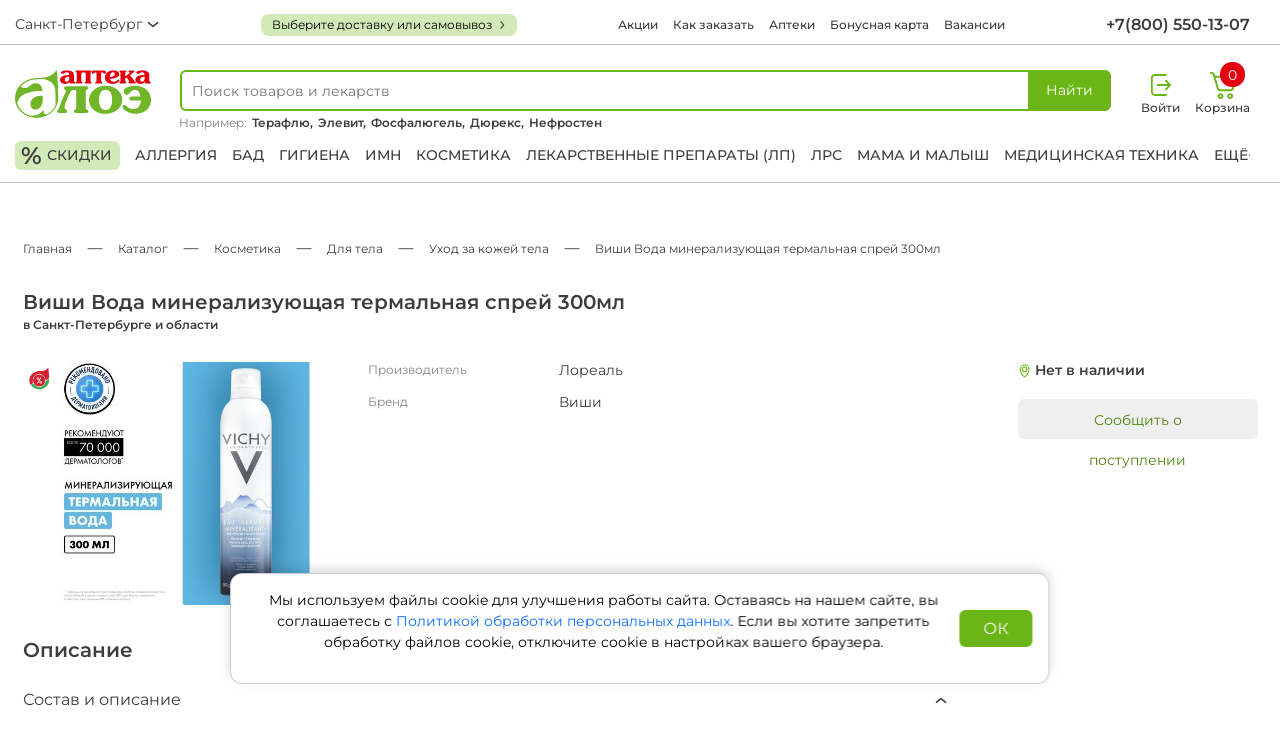

--- FILE ---
content_type: text/html; charset=UTF-8
request_url: https://aloeapteka.ru/catalog/uxod-za-kozhej-tela-1023/vishi-voda-mineralizuyuwaya-te-43831/
body_size: 13297
content:
<!DOCTYPE html>
<html lang="ru">
    <head>
        <meta charset="utf-8"/>
        <meta http-equiv="X-UA-Compatible" content="IE=edge"/>
        <meta name="viewport" content="width=device-width, initial-scale=1, user-scalable=0">
        <meta name="apple-mobile-web-app-capable" content="no"/>
        <meta name="format-detection" content="telephone=no"/>
        <meta name="X-Bitrix-Csrf-Token" content="ab372849156e67ced55207a7d101a2e5">
        <title>Vichy минерализирующая термальная вода спрей 300мл купить в интернет-аптеке «Алоэ», заказать с доставкой до аптеки, цены и инструкция по применению</title>
        <script  type="text/javascript">
            const globalCityCode = '';
            const yandexMapApiKey = 'f7e1bd60-a62f-4e6a-85a2-2db6e2f830c2'
        </script>
        <meta http-equiv="Content-Type" content="text/html; charset=UTF-8" />
<meta name="description" content="Купить Vichy минерализирующая термальная вода спрей 300мл в интернет-аптеке «Алоэ». В наличии #STORES#. Заказать с доставкой до ближайшей аптеки. Только сертифицированные лекарства, цены, инструкция по применению. Сезонные акции и скидки." />
<meta name="dev2fun" content="module:dev2fun.multidomain">
<!-- dev2fun.multidomain -->
<!-- /dev2fun.multidomain -->



<script type="text/javascript"  src="/bitrix/cache/js/s1/aloe/template_ea5aaa8cd82b48325d1950a1a91c6fa2/template_ea5aaa8cd82b48325d1950a1a91c6fa2_v1.js?1768819548355590"></script>
<script type="text/javascript">var _ba = _ba || []; _ba.push(["aid", "8cb8b256b14f98ec7efd7b8c66292544"]); _ba.push(["host", "aloeapteka.ru"]); (function() {var ba = document.createElement("script"); ba.type = "text/javascript"; ba.async = true;ba.src = (document.location.protocol == "https:" ? "https://" : "http://") + "bitrix.info/ba.js";var s = document.getElementsByTagName("script")[0];s.parentNode.insertBefore(ba, s);})();</script>



        <link rel="stylesheet" href="/local/templates/aloe/assets/lib/bootstrap/bootstrap.min.css" />
        <link rel="stylesheet" href="/local/templates/aloe/assets/lib/swiper/swiper-bundle.min.css" />
        <link rel="stylesheet" type="text/css" href="/local/templates/aloe/assets/css/style.css?v=20251117150901"/>

        <link rel="canonical" href="https://aloeapteka.ru/catalog/uxod-za-kozhej-tela-1023/vishi-voda-mineralizuyuwaya-te-43831/">

        <link rel="apple-touch-icon" sizes="180x180" href="/local/templates/aloe/apple-touch-icon.png">
        <link rel="icon" type="image/png" sizes="32x32" href="/local/templates/aloe/favicon-32x32.png">
        <link rel="icon" type="image/png" sizes="16x16" href="/local/templates/aloe/favicon-16x16.png">
        <link rel="manifest" href="/local/templates/aloe/site.webmanifest">
        <link rel="mask-icon" href="/local/templates/aloe/safari-pinned-tab.svg" color="#389a43">
        <link rel="shortcut icon" href="/local/templates/aloe/favicon.ico">

        <meta name="msapplication-TileColor" content="#ffffff">
        <meta name="msapplication-config" content="/local/templates/aloe/browserconfig.xml">
        <meta name="theme-color" content="#ffffff">
        <meta property="og:title" content="Vichy минерализирующая термальная вода спрей 300мл купить в интернет-аптеке «Алоэ», заказать с доставкой до аптеки, цены и инструкция по применению" />
        <meta property="og:description" content="Купить Vichy минерализирующая термальная вода спрей 300мл в интернет-аптеке «Алоэ». В наличии #STORES#. Заказать с доставкой до ближайшей аптеки. Только сертифицированные лекарства, цены, инструкция по применению. Сезонные акции и скидки." />
        <meta property="og:image" content="https://aloeapteka.ru/local/templates/aloe/favicon-600.png" />
        <meta property="og:type" content="website" />
        <meta property="og:url" content="https://aloeapteka.ru/catalog/uxod-za-kozhej-tela-1023/vishi-voda-mineralizuyuwaya-te-43831/">
        <meta property="og:type" content="website" />
        <meta property="og:image:width" content="600" />
        <meta property="og:image:height" content="600" />

        <script src="https://api-maps.yandex.ru/v3/?lang=ru_RU&apikey=f7e1bd60-a62f-4e6a-85a2-2db6e2f830c2"></script>

        <script type="application/ld+json">
            {
                "@context": "http://schema.org",
                "@type": "Organization",
                "url": "https://aloeapteka.ru",
                "name": "Интернет-аптека «Алоэ»",
                "email": "office@aloea.ru",
                "logo": "https://aloeapteka.ru/local/templates/aloe/favicon-200.png",
                "description": "Федеральная сеть аптек по всей России. Только сертифицированные лекарства, сезонные акции и скидки.",
                "contactPoint":  {
                    "@type": "ContactPoint",
                    "telephone": "+7 (800) 550-13-07",
                    "contactType": "customer service"
                },
                "sameAs" : ["https://vk.com/aptekaaloea"],
                "address": {
                    "@type": "PostalAddress",
                    "addressLocality": "Санкт-Петербург",
                    "addressCountry": "RU"
                }
            }
        </script>

        <!--admitad-->
        <script>
            // имя cookie для хранения источника
            // если используется другое имя, укажите его
            var cookie_name = 'deduplication_cookie';
            // имя cookie для admitad_uid
            var uid_cookie_name = 'admitad_uid';
            // число дней жизни куки
            var days_to_store = 60;
            // ожидаемое значение deduplication_cookie для Admitad
            var deduplication_cookie_value = 'admitad';
            // имя GET параметра для дедупликации
            // если у вас используется другой параметр, укажите его имя
            var channel_name = 'utm_source';

            // Функция для получения источника из GET параметра
            getParamFromUri = function (paramName) {
                var pattern = paramName + '=([^&]+)';
                var re = new RegExp(pattern);
                return (re.exec(document.location.search) || [])[1] || '';
            };

            // Функция для получения источника из cookie с именем
            getSourceCookie = function (name) {
                var matches = document.cookie.match(new RegExp(
                    '(?:^|; )' + name.replace(/([\.$?*|{}\(\)\[\]\\\/\+^])/g, '\\$1') + '=([^;]*)'
                ));
                return matches ? decodeURIComponent(matches[1]) : undefined;
            };

            // Функция удаления для записи источника в cookie с именем
            function deleteCookie(name) {
                document.cookie = name + '=; path=/; expires=Thu, 01 Jan 1970 00:00:00 GMT';
                document.cookie = name + '=; domain=.' + location.host + '; path=/; expires=Thu, 01 Jan 1970 00:00:00 GMT';
            }

            // Функция для вычисления времени жизни куки в миллисекундах
            function getCookieExpirationDate(days) {
                return new Date(Date.now() + days * 60 * 60 * 24 * 1000);
            }

            // Функция для записи куки
            function setCookie(name, value, days) {
                var expirationDate = getCookieExpirationDate(days);
                var cookieString = name + '=' + value + '; path=/; expires=' + expirationDate.toGMTString();
                document.cookie = cookieString;
                document.cookie = cookieString + '; domain=.' + location.host;
            }

            // Основная для записи источника и uid Admitad
            setSourceCookie = function () {
                // Получаем параметр utm_source из URL
                var sourceParam = getParamFromUri(channel_name); // utm_source
                if (!sourceParam) {
                    return;
                }
                var uidParam = getParamFromUri('admitad_uid'); // admitad_uid

                // Получаем текущую куку с именем cookie_name
                var current = getSourceCookie(cookie_name);

                // Если параметр utm_source равен admitad и кука ещё не установлена, или установлена, но её нужно обновить
                if (sourceParam.toLowerCase() === deduplication_cookie_value) {
                    if (!uidParam) {
                        return;
                    }
                    // Установка куки источника
                    setCookie(cookie_name, deduplication_cookie_value, days_to_store);
                    // Установка куки admitad_uid, если он есть в ссылке
                    setCookie(uid_cookie_name, uidParam, days_to_store);

                } else if (current === deduplication_cookie_value) {
                    // Если utm_source больше не admitad, удаляем обу куки
                    deleteCookie(cookie_name);
                    deleteCookie(uid_cookie_name);
                }
            };

            setSourceCookie();
        </script>
        <!--/admitad-->

        <!-- searchbooster -->
        <link rel="preconnect" href="https://api.searchbooster.net" crossorigin />
        <link rel="preconnect" href="https://cdn2.searchbooster.net" crossorigin />
        <link rel="preconnect" href="https://api4.searchbooster.io" crossorigin />
        <link rel="preconnect" href="https://cdn.searchbooster.io" crossorigin />
        <!-- /searchbooster -->

        <script type="application/ld+json">
{
    "@context":"http://schema.org",
    "@type":"BreadcrumbList",
    "itemListElement":[
		{
		    "@type":"ListItem",
		    "position":1,
		    "name":"Каталог",
		    "item":"https://aloeapteka.ru/catalog/"
		},
		{
		    "@type":"ListItem",
		    "position":2,
		    "name":"Косметика",
		    "item":"https://aloeapteka.ru/catalog/kosmetika-685/"
		},
		{
		    "@type":"ListItem",
		    "position":3,
		    "name":"Для тела",
		    "item":"https://aloeapteka.ru/catalog/dlya-tela-774/"
		},
		{
		    "@type":"ListItem",
		    "position":4,
		    "name":"Уход за кожей тела",
		    "item":"https://aloeapteka.ru/catalog/uxod-za-kozhej-tela-1023/"
		},
		{
		    "@type":"ListItem",
		    "position":5,
		    "name":"Виши Вода минерализующая термальная спрей 300мл",
		    "item":"https://aloeapteka.ru/catalog/uxod-za-kozhej-tela-1023/vishi-voda-mineralizuyuwaya-te-43831/"
	    }
	]
}
</script>
    </head>
    <body class="">
        <!-- Yandex.Metrika counter -->
<script type="text/javascript">
    window.dataLayer = window.dataLayer || [];
    (function(m,e,t,r,i,k,a){
        m[i]=m[i]||function(){(m[i].a=m[i].a||[]).push(arguments)};
        m[i].l=1*new Date();
        for (var j = 0; j < document.scripts.length; j++) {if (document.scripts[j].src === r) { return; }}
        k=e.createElement(t),a=e.getElementsByTagName(t)[0],k.async=1,k.src=r,a.parentNode.insertBefore(k,a)
    })(window, document,'script','https://mc.yandex.ru/metrika/tag.js', 'ym');

        ym(29399035, 'init', {
        webvisor:true,
        clickmap:true,
        ecommerce:"dataLayer",
        accurateTrackBounce:true,
        trackLinks:true,
    });
    </script>
<noscript><div><img src="https://mc.yandex.ru/watch/29399035" style="position:absolute; left:-9999px;" alt="" /></div></noscript>
<!-- /Yandex.Metrika counter -->
                <div id="preferred-delivery">
            <preferred-delivery />
        </div>

        <div id="cookie-banner">
            <cookie-info />
        </div>

        <div class="header-wr fixed-top">
            <div class="preferred-delivery-mobile-button"></div>
            <div class="toolbar-mob">
                <div class="wrapper d-flex ">
                    <ul class="list justify-content-between">
                        <li>
                            <div class="header-icon">
                                <div class="header-icon-wrapper">
                                    <span class="mob-menu-trigger">
                                        <i class="burger-menu-icon"></i>
                                    </span>
                                </div>
                            </div>
                        </li>
                        <li>
                            <div class="header-icon">
                                <div class="header-icon-wrapper">
<!--                                    <i class="geo-icon"></i>-->
                                    

<div id="city-select-mobile">
    <city-select-mobile />
</div>                                </div>
                            </div>
                        </li>
                        <li>
                            <div class="header-icon">
                                <a href="/" class="header-icon-wrapper">
                                    <i class="logo-icon"></i>
                                </a>
                            </div>
                        </li>
                        <li>
                                                            <a href="javascript:void(0);" class="login-link" data-bs-toggle="modal" data-bs-target="#modal-login">
                                    <div class="header-icon">
                                        <div class="header-icon-wrapper">
                                            <i class="login-icon large"></i>
                                        </div>

                                    </div>
                                </a>
                            
                                                        
                        </li>
                        <li>
                            
        <a data-view="cart_header_mobile"
           href="/order/cart/"
           class="header-basket-card header-basket-block cart-link"
        >
           <div class="header-icon">
               <div class="header-icon-wrapper">
               <i class="cart-icon"></i>
               </div>
               <span class="header-icon-caption">Корзина</span>
           </div>

            <span id="cart_cnt" class="cart_cnt">0 </span>

        </a>
                                </li>
                    </ul>
                </div>
            </div>
            <div class="toolbar-lg">
                <div class="wrapper d-flex justify-content-between">
                    <a href="/" class="logo"></a>
                    <ul class="list">
                        <li class="login-list-item">
                                                            <a href="javascript:void(0);" class="login-link" data-bs-toggle="modal" data-bs-target="#modal-login">
                                    <div class="header-icon">
                                        <div class="header-icon-wrapper">
                                            <i class="login-icon large"></i>
                                        </div>
                                        <span class="header-icon-caption">Войти</span>
                                    </div>
                                </a>
                                                    </li>

                                                
                        <li>
                            
        <a data-view="cart_header_mobile"
           href="/order/cart/"
           class="header-basket-card header-basket-block cart-link"
        >
           <div class="header-icon">
               <div class="header-icon-wrapper">
               <i class="cart-icon"></i>
               </div>
               <span class="header-icon-caption">Корзина</span>
           </div>

            <span id="cart_cnt" class="cart_cnt">0 </span>

        </a>
                                </li>
                    </ul>
                </div>
            </div>
            <div class="toolbar">
                <div class="wrapper d-flex justify-content-between">
                    

<div id="city-select" class="city-select">
    <city-select />
</div>                    <div class="preferred-delivery-desktop-button"></div>
                        <nav>
        <a href="/special/">Акции</a><a href="/faq/">Как заказать</a><a href="/store/">Аптеки</a><a href="/bonus/">Бонусная карта</a><a href="/vacancy/">Вакансии</a>    </nav>
                        <a href="tel:+78005501307" class="phone">
<!--                        <i class="phone-icon"></i>-->
                        <span>+7(800) 550-13-07</span>
                    </a>
                                    </div>
            </div>
            <header>
                <div class="wrapper">
                    <div class="d-flex justify-content-between">
                        <a href="/" class="logo-vertical"></a>
                        <div class="autocomplete ac_new">
                        <span class="mob-menu-trigger">
                            <i class="burger-menu-icon"></i>
                        </span>
                            <a href="/" class="logo-mob-tiny"></a>
                            <form action="/search/" method="GET" class="input-group search-form-wrapper">
    <div class="search-form">
        <input type="search" name="query" id="sbHeaderInput" autocomplete="off" value=""  placeholder="Поиск товаров и лекарств" hidden/>
        <span class="form-control d-flex align-items-center" id="product_search_form_header_input">
                            <span class="search-placeholder">Поиск товаров и лекарств</span>
                    </span>
        <button class="input-search-btn for-load btn btn-success" type="submit" id="search-btn"><span class="search-text">Найти</span><i class="search-icon"></i></button>
    </div>
    
        <span class="search-links-example">Например:
            <a href="/catalog/simptomaticheskie-pprostudnye-923/teraflyu-por-pak-limon-N10-42968/"><strong>Терафлю,</strong></a> <a href="/catalog/vitaminy-dlya-beremennyx-877/ehlevit-planirovanie-i-pervyj-51880/"><strong>Элевит,</strong></a> <a href="/catalog/antacidnye-sr-va-izzhoga-824/fosfalyugel-dpriema-vnutr-20-p-49762/"><strong>Фосфалюгель,</strong></a> <a href="/catalog/prezervativy-1406/prezervativy-dyureks-invizibl-83739/"><strong>Дюрекс,</strong></a> <a href="/catalog/uroantiseptiki-800/nefrosten-tab-po-N60-109709/"><strong>Нефростен</strong></a>         </span>
        <span class="search-links-example-mobile">Например:
              <a href="/catalog/simptomaticheskie-pprostudnye-923/teraflyu-por-pak-limon-N10-42968/">Терафлю,</a> <a href="/catalog/vitaminy-dlya-beremennyx-877/ehlevit-planirovanie-i-pervyj-51880/">Элевит</a>         </span>
    </form>
                        </div>
                        <ul class="list">
                            <li class="visible-mob">
                                <span class="mob-menu-trigger">
                                    <i class="burger-menu-icon"></i>
                                </span>
                            </li>
                            <li class="visible-mob">
                                <a href="javascript:void(0);" id="search-mob-trigger">
                                    <i class="search-green-sm-icon"></i>
                                </a>
                            </li>
                            <li class="visible-mob">
                                <a href="/" class="logo-mob"></a>
                            </li>
                            <li class="login-list-item">
                                                                    <a href="javascript:void(0);" class="login-link" data-bs-toggle="modal" data-bs-target="#modal-login">
                                        <div class="header-icon">
                                            <div class="header-icon-wrapper">
                                            <i class="login-icon large"></i>
                                            </div>
                                            <span class="header-icon-caption">Войти</span>
                                        </div>
                                    </a>
                                                            </li>
                                                        
                            <li>
                                
        <a data-view="cart_header_mobile"
           href="/order/cart/"
           class="header-basket-card header-basket-block cart-link"
        >
           <div class="header-icon">
               <div class="header-icon-wrapper">
               <i class="cart-icon"></i>
               </div>
               <span class="header-icon-caption">Корзина</span>
           </div>

            <span id="cart_cnt" class="cart_cnt">0 </span>

        </a>
                                    </li>
                        </ul>
                    </div>

                    <nav class="main-nav d-flex justify-content-between">
                        <a href="/discount/" class="mark-link"><i>%</i> скидки</a>
                        <a href="/catalog/allergiya-792/" style="">Аллергия</a><a href="/catalog/bad-695/">БАД</a><a href="/catalog/gigiena-688/">Гигиена</a><a href="/catalog/imn-699/">ИМН</a><a href="/catalog/kosmetika-685/">Косметика</a><a href="/catalog/lekarstvennye-preparaty-lp-684/">Лекарственные препараты (ЛП)</a><a href="/catalog/lrs-692/">ЛРС</a><a href="/catalog/mama-i-malysh-691/">Мама и малыш</a><a href="/catalog/medicinskaya-texnika-686/">Медицинская техника</a><a href="/catalog/" class="sub-menu__trigger">Ещё+</a><div class="sub-menu"><a href="/catalog/ne-aptechnyj-assortiment-698/">Не аптечный ассортимент</a><a href="/catalog/optika-693/">Оптика</a><a href="/catalog/ortopediya-690/">Ортопедия</a><a href="/catalog/pechatnaya-produkciya-694/">Печатная продукция</a><a href="/catalog/produkty-pitaniya-689/">Продукты питания</a><a href="/catalog/reabilitaciya-i-uxod-687/">Реабилитация и уход</a><a href="/catalog/tovar-v-assortimente-696/">Товар в ассортименте</a></div>                    </nav>
                </div>
                <div class="mob-menu">
                    <div class="mob-menu__section">
                        <a href="tel:+78005501307">
                            <i class="phone-black-icon"></i>
                            <span>+7(800) 550-13-07</span>
                        </a>
                        <a href="javascript:void(0);">
                            

<div id="city-select-mobile-menu">
    <city-select-mobile-menu />
</div>                        </a>

                                                
                                                    <a href="javascript:void(0);" data-bs-toggle="modal" data-bs-target="#modal-login">
                                <i class="enter-black-icon"></i>
                                <span class="bold">Войти</span>
                            </a>
                                            </div>
                    <div class="mob-menu__section">
                        <a class="collapsed" data-bs-toggle="collapse" href="#mob-catalog" role="button">
                            <i class="book-black-icon"></i>
                            <span>Каталог</span>
                            <i class="arrow-right-icon"></i>
                        </a>
                        <div class="collapse mob-menu__catalog" id="mob-catalog">
                            <a href="/catalog/allergiya-792/" style="">Аллергия</a><a href="/catalog/bad-695/">БАД</a><a href="/catalog/gigiena-688/">Гигиена</a><a href="/catalog/imn-699/">ИМН</a><a href="/catalog/kosmetika-685/">Косметика</a><a href="/catalog/lekarstvennye-preparaty-lp-684/">Лекарственные препараты (ЛП)</a><a href="/catalog/lrs-692/">ЛРС</a><a href="/catalog/mama-i-malysh-691/">Мама и малыш</a><a href="/catalog/medicinskaya-texnika-686/">Медицинская техника</a><a href="/catalog/" class="sub-menu__trigger">Ещё+</a><div class="sub-menu"><a href="/catalog/ne-aptechnyj-assortiment-698/">Не аптечный ассортимент</a><a href="/catalog/optika-693/">Оптика</a><a href="/catalog/ortopediya-690/">Ортопедия</a><a href="/catalog/pechatnaya-produkciya-694/">Печатная продукция</a><a href="/catalog/produkty-pitaniya-689/">Продукты питания</a><a href="/catalog/reabilitaciya-i-uxod-687/">Реабилитация и уход</a><a href="/catalog/tovar-v-assortimente-696/">Товар в ассортименте</a></div>                        </div>
                        <a href="/special/">
                            <i class="rub-black-icon"></i>
                            <span>Акции</span>
                        </a>
                        <a href="/discount/">
                            <i class="percent-red-icon"></i>
                            <span>Скидки</span>
                        </a>
                    </div>
                    <div class="mob-menu__section">
                        
<a href="/faq/" class="header-menu-elem ">Как заказать</a><a href="/bonus/" class="header-menu-elem ">Бонусная карта</a><a href="/vacancy/" class="header-menu-elem ">Вакансии</a><a href="/news/" class="header-menu-elem ">Новости</a><a href="/contacts/" class="header-menu-elem ">Контакты</a><a href="/vozvrat/" class="header-menu-elem ">Возврат</a><a href="/licenses/" class="header-menu-elem ">Лицензии и реквизиты</a><a href="/distantsionnaya-prodazha/" class="header-menu-elem ">Дистанционная продажа</a><a href="/special/" class="header-menu-elem ">Акции</a><a href="/store/" class="header-menu-elem ">Аптеки</a><a href="/about/" class="header-menu-elem ">О компании</a><a href="/rent/" class="header-menu-elem ">Предложить помещение в аренду</a>                    </div>
                    <div class="mob-menu__section">
                        <ul class="h-social d-flex align-items-center"><li><a target="_blank" aria-label="vk" rel="noopener noreferrer" href="https://new.vk.com/aptekaaloea"><i class="vk-icon"></i></a></li></ul>                        <small class="copyright">© 2026 Аптечная сеть «Алоэ»</small>
                    </div>
                </div>
            </header>
        </div>


    <script>
        window.dataLayer = window.dataLayer || [];
        window.dataLayer.push({
            "ecommerce": {
                "currencyCode": "RUB",
                "detail": {
                    "products": [
                        {
                            "id": 43831,
                            "name": 'Виши Вода минерализующая термальная спрей 300мл в Санкт-Петербурге и области',
                            "price": 0                        }
                    ]
                }
            }
        });
    </script>
    <style>
        @media(max-width: 680px){
            jdiv{display: none !important;}
        }
    </style>


    <main class="wrapper">
        <div class="breadcrumb"><ol class="d-flex align-items-center" itemscope="" itemtype="http://schema.org/BreadcrumbList"><li itemprop="itemListElement" itemscope="" itemtype="http://schema.org/ListItem"><a href="/"><span itemprop="name">Главная</span><meta itemprop="position" content="0"></a></li><li><i class="tire-icon"></i></li><li itemprop="itemListElement" itemscope="" itemtype="http://schema.org/ListItem"><a href="/catalog/"><span itemprop="name">Каталог</span><meta itemprop="position" content="1"></a></li><li><i class="tire-icon"></i></li><li itemprop="itemListElement" itemscope="" itemtype="http://schema.org/ListItem"><a href="/catalog/kosmetika-685/"><span itemprop="name">Косметика</span><meta itemprop="position" content="2"></a></li><li><i class="tire-icon"></i></li><li itemprop="itemListElement" itemscope="" itemtype="http://schema.org/ListItem"><a href="/catalog/dlya-tela-774/"><span itemprop="name">Для тела</span><meta itemprop="position" content="3"></a></li><li><i class="tire-icon"></i></li><li itemprop="itemListElement" itemscope="" itemtype="http://schema.org/ListItem"><a href="/catalog/uxod-za-kozhej-tela-1023/"><span itemprop="name">Уход за кожей тела</span><meta itemprop="position" content="4"></a></li><li><i class="tire-icon"></i></li><li class="active"><span>Виши Вода минерализующая термальная спрей 300мл</span></li></ol></div>
        <h1 class="catalog-item-title">Виши Вода минерализующая термальная спрей 300мл <span> в Санкт-Петербурге и области</span></h1>

        <section class="catalog-item-wr">

            <script type="application/ld+json">
                {
                "@context": "https://schema.org",
                "@type": "Product",
                "url": "https://aloeapteka.ru/catalog/uxod-za-kozhej-tela-1023/vishi-voda-mineralizuyuwaya-te-43831/",
                "category": "Уход за кожей тела",
                "image": "https://api.aloea.ru/upload/items/img/vishi-voda-mineralizuyuwaya-te-43831.jpg?v=1732803952",
                "brand": "Лореаль",
                "description": "Купить Vichy минерализирующая термальная вода спрей 300мл в интернет-аптеке «Алоэ». В наличии #STORES#. Заказать с доставкой до ближайшей аптеки. Только сертифицированные лекарства, цены, инструкция по применению. Сезонные акции и скидки.",
                "sku": "id43831",
                "name": "Виши Вода минерализующая термальная спрей 300мл в Санкт-Петербурге и области",
                "offers": 
                [{
                "@type": "Offer",
                "availability": "https://schema.org/InStock",
                "price": "0",
                "priceCurrency": "RUB",
                "seller":
                {
                "@type": "Organization",
                "name": "Сеть аптек Алоэ",
                "url": "https://aloeapteka.ru"
                }
                }]
                }
            </script>

            <section class="catalog-item__info">
                <div class="item-info__main d-flex not-available-item">
                    <span class="icon special-icon" title="Товар участвует в акциях"></span>                    <img alt="Виши Вода минерализующая термальная спрей 300мл в Санкт-Петербурге и области" src="https://api.aloea.ru/upload/items/img/vishi-voda-mineralizuyuwaya-te-43831.jpg?v=1732803952" loading="lazy"/>
                                        <article>
                        <div class="btns-prices mobile">
                                                            <div class="price-line">
                                                                        <ins>от 0 ₽</ins>                                                                                                        </div>
                            
                                                    </div>
                                                                                <dl>
                                    <dt>Производитель</dt>
                                    <dd>Лореаль</dd>
                                </dl>
                                                            <dl>
                                    <dt>Бренд</dt>
                                    <dd>Виши</dd>
                                </dl>
                            
                                                                            <p class="loc"><i class="pin-sm-icon"></i> Нет в наличии</p>
                        
                        <ul class="options">
                                                                                                                                                                                                                            </ul>
                    </article>
                </div>


                                                    <article class="all-info">
                                                    <h2>Описание</h2>
                            <button class="btn-collapse" type="button" data-bs-toggle="collapse" data-bs-target="#part">
                                <span>Состав и описание</span> <i class="arrow-down-icon"></i>
                            </button>
                            <div class="collapse show" id="part">
                                <article><p>
	 Минерализирующая термальная вода VICHY уникальная по своему составу. Она рождается в недрах вулканов в центре Франции на территории региона Auvergne [Овернь], который охраняется от загрязнений с 1874 г. Вода VICHY образуется на глубине 4 000 метров при температуре 140 C. Проходя через магматические породы возрастом более 380 миллионов лет, вода насыщается минералами и микроэлементами. В состав воды VICHY входит 15 редких минералов, которые не воспроизводятся организмом самостоятельно, но столь необходимы для красоты и здоровья кожи.
</p>
<p>
 <b>Состав</b>
</p>
<p>
	 AQUA /WATER<br>
</p>
 <b>Способ применения</b><br>
 <br>
 Распылите на кожу и подождите несколько секунд, после чего промокните излишки влаги салфеткой. Рекомендуется применять утром или вечером после очищения и до нанесения средств ухода, а также для закрепления макияжа. Днем можно использовать во время / после прогулки, в отапливаемом или кондиционируемом помещении, во время / после загара, занятий спортом.<br></article>
                            </div>
                        
                                                                    </article>
                                                    <article><p>
	 Купить&nbsp;Виши Вода минерализующая термальная спрей 300мл&nbsp;можно на сайте и в наших аптеках недорого. Ознакомиться с ценой и инструкцией по применению&nbsp;Виши Вода минерализующая термальная спрей 300мл&nbsp;вы можете на нашем сайте.
</p>
<h2>Предупреждение</h2>
<p>
	 Информация на сайте предоставлена для ознакомления, а внешний вид товара может отличаться от фотографий. Описание препаратов и их свойств не заменяет обращения к врачу. Имеются противопоказания, проконсультируйтесь со специалистом.
</p>
<h2>Доставка</h2>
<p>
	 Доставка на дом ограничена. По указу президента РФ № 187 от 17.03.2020 через курьерские службы разрешено отправлять безрецептурные препараты. Рецептурные лекарства можно только забрать из аптеки самовывозом. Помимо этого, работает доставка БАДов, косметических средств, медицинских изделий, сопутствующих товаров.
</p>
 <br></article>
                            </section>

            <aside class="catalog-item_actions">
                <div class="catalog-item_actions-inner">
                    
                                            <div class="btns-prices not-available">
                            <p class="loc"><i class="pin-sm-icon"></i> Нет в наличии</p>
                            <div class="btn-grey_wr">
                                <button type="button" class="btn btn-grey modal-not-available__trigger" data-id="43831">Сообщить о поступлении</button>
                            </div>
                        </div>
                    
                                        
                                    </div>
                
            </aside>

        </section>


                
    </main>

<footer>
    <div class="wrapper">
        <div class="info-links d-flex justify-content-between">
            <div>
                <a href="/" class="black-logo"></a>
                <nav>
                    
<a href="/faq/">Как заказать</a><a href="/bonus/">Бонусная карта</a><a href="/vacancy/">Вакансии</a><a href="/news/">Новости</a><a href="/contacts/">Контакты</a><a href="/vozvrat/">Возврат</a><a href="/licenses/">Лицензии и реквизиты</a><a href="/distantsionnaya-prodazha/">Дистанционная продажа</a><a href="/special/">Акции</a><a href="/store/">Аптеки</a><a href="/about/">О компании</a><a href="/rent/">Предложить помещение в аренду</a>                </nav>
            </div>
            <div>
                <p class="f-title">Каталог</p>
                <nav>
                    <a href="/catalog/bad-695/">БАД</a><a href="/catalog/gigiena-688/">Гигиена</a><a href="/catalog/imn-699/">ИМН</a><a href="/catalog/kosmetika-685/">Косметика</a><a href="/catalog/lekarstvennye-preparaty-lp-684/">Лекарственные препараты (ЛП)</a><a href="/catalog/lrs-692/">ЛРС</a><a href="/catalog/mama-i-malysh-691/">Мама и малыш</a><a href="/catalog/medicinskaya-texnika-686/">Медицинская техника</a><a href="/catalog/ne-aptechnyj-assortiment-698/">Не аптечный ассортимент</a><a href="/catalog/optika-693/">Оптика</a><a href="/catalog/ortopediya-690/">Ортопедия</a><a href="/catalog/pechatnaya-produkciya-694/">Печатная продукция</a><a href="/catalog/produkty-pitaniya-689/">Продукты питания</a><a href="/catalog/reabilitaciya-i-uxod-687/">Реабилитация и уход</a><a href="/catalog/tovar-v-assortimente-696/">Товар в ассортименте</a>
                </nav>
            </div>
            <div>
                <div class="f-phone">            <a href="tel:78005501307">+7 (800) 550 13 07</a>
                
<small>            Звонок бесплатный    
</small></div><div class="f-worktime">            <p>График работы офиса:<br />
                Ежедневно с 09:00 – 18:00</p>
                
</div>    <ul class="f-social d-flex align-items-center">
        <li><a target="_blank" aria-label="vk" rel="noopener noreferrer" href="https://new.vk.com/aptekaaloea"><i class="vk-icon"></i></a></li>    </ul>
                </ul>
            </div>
        </div>
        <div class=" info-copyrights d-flex">
            <span>
                <small>© 2026 Аптечная сеть «Алоэ»</small>
                <a href="/rekomendatelnye-tehnologii" target="_blank">Правила применения рекомендательных технологий</a>
                <a href="/agreement/" target="_blank">Пользовательское соглашение</a>
                <a href="/rules/" target="_blank">Политика обработки персональных данных</a>
                <a href="/licenses/razreshenie-na-distantsionnuyu-torgovlyu-lp.jpeg" target="_blank">Разрешение на дистанционную торговлю ЛП</a>
                <a href="/oferta/" target="_blank">Условия дистанционной продажи товаров сети аптек «Алоэ»</a>
                <a href="/sout-aloe.pdf" target="_blank">С.О.У.Т.</a>
                <a href="/upload/api-roznica-aloe-n.pdf" target="_blank">API розница Алоэ</a>
            </span>
            <small>
                            <p>Цены на сайте не являются публичной офертой. Внешний вид товара может отличаться от
                представленного на сайте. Цены на сайте отличаются от цен в аптеках и действуют только при оформлении
                заказа с помощью сайта</p>
                
            </small>
        </div>
    </div>
</footer>

<button type="button" id="scroll-top"><i class="to-top-icon"></i></button>

<div class="modal modal-login fade" id="modal-login" tabindex="-1" aria-hidden="true">
    <div class="modal-dialog">
        <div class="modal-content service_auth_container">
            <div class="forgot_password__back_container">
                <a class="btn btn-default forgot_password_back_btn" href="#">Назад</a>
            </div>
            <div class="modal-header">
                <h5 class="modal-title forms_auth__title">Вход или регистрация</h5>
                <h5 class="modal-title forgot_password__title">Восстановить пароль</h5>
                <button type="button" class="btn-close" data-bs-dismiss="modal" aria-label="Close"></button>
            </div>
            <div class="modal-body service-phorms-auth-container">

                                <div class="service-phorm_auth_phone">
                    <form action="/ajax/check_phone_auth.php" method="POST">
                        <input type="hidden" name="sessid" id="sessid" value="ab372849156e67ced55207a7d101a2e5" />                        <div class="form-group">
                            <input placeholder="Номер телефона" name="phone" class="form-control phone_mask"/>
                        </div>
                                <div
            id="captcha-container"
            class="smart-captcha_invisible"
            data-sitekey="ysc1_ku2uRWk7jAr2OA6bN1VzZiN2oTkgEgoSqCSMQhgO6f07b99d"
                    ></div>
        <!--        <input type="hidden" name="token" autocomplete="off" class="service_google_capcha_token">-->
<!--        <input type="hidden" name="action" autocomplete="off" class="service_google_capcha_action">-->
                            <div class="flt-ch-item__checkbox form-group">
                            <input class="form-check-input" name="agree" id="agree_login_checkbox" value="1" type="checkbox" checked hidden>
                            <label class="form-check-label" for="agree_login_checkbox">
                                <span class="check-box"></span>
                                <span class="label-text">
                                    Продолжая пользоваться сайтом и/или мобильным приложением, Вы соглашаетесь с
                                    <a href="/rules/">Политикой обработки персональных данных</a>,
                                    <a href="/oferta/">Условия дистанционной продажи товаров сети аптек «Алоэ»</a>
                                </span>
                            </label>
                        </div>
                        <div class="text-center">
                            <a href="#" class="button for-load service-auth_phone btn btn-success">Далее</a>
                        </div>
                    </form>
                </div>

                                <div class="modal__login-sms service-form_sms_confirm">
                    <form action="/ajax/confirm_sms.php" method="POST" class="mt-3">
                        <input type="hidden" name="sessid" id="sessid_1" value="ab372849156e67ced55207a7d101a2e5" />                        <h6 class="modal-subtitle text-center">На указанный номер телефона было отправлено SMS с кодом.</h6>
                        <div class="form-group">
                            <label class="d-none">введите код из SMS</label>
                            <input placeholder="введите код из SMS" name="code" class="form-control"/>
                        </div>
                        <div class="text-center">
                            <a href="#" class="btn btn-success service-sms_confirm">Отправить</a>
                        </div>
                        <div class="form-group mb-0 mt-3">
                            <div class="mb-1 d-flex justify-content-between align-items-center service-resend_sms_timer" style="visibility:hidden; !important;">
                                <small>Повторная отправка SMS может быть совершена через:</small> <span class="timer"></span>
                            </div>
                            <div class="text-center">
                                <a class="btn btn-link text-success service-resend_sms" href="#">Отправить повторно</a>
                            </div>
                        </div>
                    </form>
                </div>

                                <div class="modal__login-pass service-form_create_password">
                    <form action="/ajax/set_password.php" method="POST" class="mt-5">
                        <input type="hidden" name="sessid" id="sessid_2" value="ab372849156e67ced55207a7d101a2e5" />                        <h6 class="modal-subtitle text-center">Номер успешно подтвержден!</h6>
                        <p class="res-phone-check text-left">
                            В дальнейшем Вы можете использовать его в качестве логина для авторизации
                        </p>
                        <div class="form-group">
                            <label>Придумайте пароль для входа</label>
                            <div class="input-pass">
                                <input placeholder="Пароль" type="password" name="password" class="form-control"/>
                                <a href="#" class="input-pass-icon"></a>
                            </div>
                        </div>
                        <div class="text-center">
                            <a href="#" class="btn btn-success service-create_password">Отправить</a>
                        </div>
                    </form>
                </div>

                                <div class="modal__login-pass service-form_enter_password">
                    <form action="/ajax/authorization.php" method="POST" class="mt-5">
                        <input type="hidden" name="sessid" id="sessid_3" value="ab372849156e67ced55207a7d101a2e5" />                        <div class="form_enter_password_wrap">
                            <h6 class="modal-subtitle text-center">Номер успешно подтвержден!</h6>
                            <div class="form-group">
                                <label>Введите пароль для входа в личный кабинет</label>
                                <div class="input-pass">
                                    <input placeholder="Пароль" type="password" name="password" class="form-control"/>
                                    <a href="#" class="input-pass-icon"></a>
                                </div>
                            </div>
                            <div class="text-center">
                                <a href="#" class="btn btn-success service-enter_password">Войти</a>
                            </div>
                        </div>
                        <div class="text-center mt-3">
                            <div class="service_forgot_password__form" data-captcha-sitekey="ysc1_ku2uRWk7jAr2OA6bN1VzZiN2oTkgEgoSqCSMQhgO6f07b99d" data-sessid="ab372849156e67ced55207a7d101a2e5">
                                <div class="forgot_password_help_text">
<!--                                    <small>Для отправки проверочного кода на указанный номер, пожалуйста, пройдите капчу.</small>-->
                                    <div class="forgot_password_help_text__info">
                                        <small>Отправка проверочного кода на указанный номер, пожалуйста, подождите.</small>
                                        <div class="loader_wrapper"></div>
                                    </div>
                                    <small class="error_text"></small>

<!--                                    <small>Отправка SMS-сообщения с проверочным кодом на указанный номер...</small>-->
                                </div>
<!--                                <div class="forgot_password_error_text"></div>-->
<!--                                <div class="forgot_password_captcha"></div>-->
                                <a class="btn btn-link text-success service-forgot_password" href="#">Забыли пароль?</a>
                            </div>
                        </div>
                    </form>
                </div>

                                <div class="modal__login-sms service-form_forgot_confirm_sms">
                    <form action="/ajax/forgot_confirm_sms.php" method="POST" class="mt-5">
                        <input type="hidden" name="sessid" id="sessid_4" value="ab372849156e67ced55207a7d101a2e5" />                        <h6 class="modal-subtitle text-center">На указанный номер телефона было отправлено SMS с кодом.</h6>
                        <div class="form-group">
                            <input placeholder="введите код из SMS" name="code" class="form-control"/>
                        </div>
                        <div class="text-center">
                            <a href="#" class="btn btn-success service-forgot_confirm_sms">Отправить</a>
                        </div>
                        <div class="form-group mb-0 mt-3">
                            <div class="mb-1 d-flex justify-content-between align-items-center service-resend_forgot_sms_timer" style="visibility: hidden">
                                <small>Повторная отправка SMS может быть совершена через:</small> <span class="timer"></span>
                            </div>
                            <div class="text-center">
                                <a class="btn btn-link text-success service-resend_forgot_sms" href="#">Отправить повторно</a>
                            </div>
                        </div>
                    </form>
                </div>

                                <div class="modal__login-pass service-form_forgot_create_password">
                    <form action="/ajax/set_password.php" method="POST" class="mt-5">
                        <input type="hidden" name="sessid" id="sessid_5" value="ab372849156e67ced55207a7d101a2e5" />                        <h6 class="modal-subtitle text-center">Придумайте пароль для входа</h6>
                        <div class="form-group">
                            <div class="input-pass">
                                <input placeholder="Пароль" type="password" name="password" class="form-control"/>
                                <a href="#" class="input-pass-icon"></a>
                            </div>
                        </div>
                        <div class="text-center">
                            <a href="#" class="btn btn-success service-forgot_create_password">Отправить</a>
                        </div>
                    </form>
                </div>

            </div><!--modal-body-->
        </div><!--modal-content-->
    </div><!--modal-dialog-->
</div><!--modal-login-->
<div class="modal modal-goods-available fade" id="modal-goods-available" tabindex="-1" aria-hidden="true">
    <div class="modal-dialog">
        <div class="modal-content">
            <div class="modal-header">
                <button type="button" class="btn-close" data-bs-dismiss="modal" aria-label="Close"></button>
            </div>
            <div class="modal-body">
                <form action="" method="POST" class="d-flex flex-wrap">
                    <aside class="avail-wr">
                        <div class="avail-list">
                            <p class="alail-list_title">Пункты самовывоза</p>
                            <div class="apt-list__inner" id="modal_itemavailabil_list"></div>
                        </div>
                    </aside>
                    <div id="avail-map"></div>
                </form>
            </div>
        </div>
    </div>
</div>
<div class="modal modal-phone-auth fade" id="modal-not-available" tabindex="-1" aria-hidden="true">
    <div class="modal-dialog modal-dialog-centered">
        <div class="modal-content">
            <div class="modal-header modal-header__green">
                <p class="modal-title">Товара нет в наличии :(</p>
                <button type="button" class="btn-close" data-bs-dismiss="modal" aria-label="Close"></button>
            </div>
            <div class="modal-body">
                <div class="auth-block-order">
                    <form class="service_product_not_avail_form" action="/ajax/product_modal_notavailable.php" autocomplete="off" method="POST">
                        <input type="hidden" name="drug_id" value="">
                        <input type="hidden" name="city_id" value="140">
                        <p class="text-center">
                            <small>
                                Оставьте свой e-mail, и мы оповестим вас, когда товар появится.
                            </small>
                        </p>
                        <div class="form-group">
                            <input type="email" name="email" class="form-control" placeholder="E-mail">
                        </div>
                        <p class="text-center mb-0 mt-5">
                            <button class="btn btn-success btn-lg for-load" type="submit" style="max-width: 140px; width: 100%;">Ок</button>
                        </p>
                    </form>
                </div>
            </div>
        </div>
    </div>
</div>

<script src="https://api-maps.yandex.ru/2.1/?lang=ru_RU&apikey=f7e1bd60-a62f-4e6a-85a2-2db6e2f830c2"></script>

    <script src="//code.jivosite.com/widget/GZhqe8ZPog" async></script>


<script src="/local/templates/aloe/js/all.js?v=20250730140620"></script>
<script src="/local/templates/aloe/js/jquery.magnific-popup.min.js?v=20230124180820"></script>

<script src="/local/templates/aloe/assets/lib/bootstrap/bootstrap.bundle.min.js"></script>
<script src="/local/templates/aloe/assets/lib/swiper/swiper-bundle.min.js"></script>

<script src="/local/templates/aloe/assets/js/main.js?v=20250709163104"></script>



<!--<script src="--><!--/js/city_switch.js?v=--><!--"></script>-->
<script src="/local/templates/aloe/js/new.js?v=20240710121713"></script>
<script src="/local/templates/aloe/js/cityRouter.js?v=20240924144841"></script>


    <script type="text/javascript" src="https://cdn.jsdelivr.net/momentjs/latest/moment.min.js"></script>
    <script type="text/javascript" src="https://cdn.jsdelivr.net/npm/daterangepicker/daterangepicker.min.js"></script>
    <link rel="stylesheet" type="text/css" href="https://cdn.jsdelivr.net/npm/daterangepicker/daterangepicker.css" />
    <script>
        $(function () {
            $('input[name="dates"]').daterangepicker({
                autoUpdateInput: false,
                maxDate: "21.01.2026",
                locale: {
                    format: 'DD.MM.YYYY',
                    cancelLabel: 'Очистить',
                    applyLabel: "ОК",
                    daysOfWeek: [
                        "Вс",
                        "Пн",
                        "Вт",
                        "Ср",
                        "Чт",
                        "Пт",
                        "Сб"
                    ],
                    monthNames: [
                        "Январь",
                        "Февраль",
                        "Март",
                        "Апрель",
                        "Май",
                        "Июнь",
                        "Июль",
                        "Август",
                        "Сентябрь",
                        "Октябрь",
                        "Ноябрь",
                        "Декабрь"
                    ],
                    firstDay: 1,
                    applyButtonClasses: "btn btn-success"
                }
            });

            $('input[name="dates"]').on('apply.daterangepicker', function (ev, picker) {
                $(this).val(picker.startDate.format('DD.MM.YYYY') + ' - ' + picker.endDate.format('DD.MM.YYYY'));
                $('.filterform').submit();
            });

            $('input[name="dates"]').on('cancel.daterangepicker', function (ev, picker) {
                $(this).val('');
            });
        });

        $(".filterform :input").change(function () {
            $(this).closest('form').submit();
        });

    </script>

<!--        <script src="https://www.google.com/recaptcha/api.js" async defer></script>-->
        <script src="https://smartcaptcha.yandexcloud.net/captcha.js?render=onload&onload=initSmartCaptcha" defer></script>
<!--        <script src='https://www.google.com/recaptcha/api.js?render=--><!--'></script>-->
        <script>
            function initGoogleCapcha() {
                //if ($('.service_google_capcha_token').length && $('.service_google_capcha_action').length) {
                //    let captcha_action = 'form_send';
                //
                //    grecaptcha.ready(function () {
                //        grecaptcha.execute('//', {action: captcha_action})
                //        .then(function (token) {
                //            if (token) {
                //                $('.service_google_capcha_token').val(token);
                //                $('.service_google_capcha_action').val(captcha_action);
                //            }
                //        });
                //    });
                //}
            }

            if (typeof initSmartCaptcha === "undefined") {
                function initSmartCaptcha(container) {
                    if (!window.smartCaptcha) {
                        return;
                    }
                    if (container === undefined) {
                        container = 'captcha-container';
                    }

                    if (typeof window.smartCaptchaWidget[container] !== "undefined") {
                        return;
                    }

                    window.smartCaptchaWidget[container] = window.smartCaptcha.render(container, {
                        sitekey: 'ysc1_ku2uRWk7jAr2OA6bN1VzZiN2oTkgEgoSqCSMQhgO6f07b99d',
                        invisible: true,
                        hideShield: true,
                        callback: (token) => {
                            if (window.smartCaptchaSubmitForm) {
                                window.smartCaptchaSubmitForm(token);
                                window.smartCaptchaSubmitForm = null;
                            }
                        },
                    });
                }
            }

            // $(document).ready(function () {
            //     initGoogleCapcha();
            // });
        </script>
    

<script>
    function getCityId() {
        try {
            const cityId = document.cookie
                .split('; ')
                .find(row => row.startsWith('city_id'))
                .split('=')[1]
            return parseInt(cityId);
        } catch (error) {}
        // SPb default
        return 140;
    }
</script>

<script data-skip-moving="true">
    const sbRegionId = getCityId();
    const sbRegionCode = '';
    var sbUserId = '';
    var sbSegmentId = '';
    var sbScript = document.createElement('script');
    sbScript.src = 'https://cdn2.searchbooster.net/scripts/widget/1e96e59e-2084-493c-8370-26a1e087a969/main.js';
    sbScript.setAttribute("data-sb-init-script", 1);
    sbScript.async = true;
    document.body.appendChild(sbScript);
</script>

<!-- © ООО «Дзен Ай Ти», 2026 -->
</body>
</html>


--- FILE ---
content_type: text/css
request_url: https://aloeapteka.ru/local/templates/aloe/vue/dist/css/797.style.css
body_size: 932
content:
.base-input[data-v-0e765231]{border-bottom:1px solid #C4C4C4;padding:4px 0}.base-input__input[data-v-0e765231]{border:none;width:100%;font-family:"Montserrat";font-size:14px;font-width:500}.base-input__input[data-v-0e765231]:focus{outline:none}

.base-button[data-v-2aaccc58]{font-size:16px;border-radius:6px;text-align:center;cursor:pointer;background-color:#6AB616;color:#fff}.base-button[data-v-2aaccc58]:hover{background-color:#458400}.decline-button[data-v-2aaccc58]{font-size:16px;border-radius:6px;text-align:center;cursor:pointer;border:2px solid #C4C4C4;background-color:rgba(0,0,0,0);color:#3D3D3D}.decline-button[data-v-2aaccc58]:hover{border:2px solid #838383}

.region[data-v-6cb48d5d]{font-weight:600;padding:8px 0;cursor:pointer}.region--highlight[data-v-6cb48d5d]{color:#6AB616}

.city-not-found[data-v-0ff871fa]{display:flex;overflow:hidden}.city-not-found__sad-icon[data-v-0ff871fa]{flex-shrink:0;width:36px;height:36px;margin-right:10px}.city-not-found__text[data-v-0ff871fa]{flex-shrink:1;font-size:16px;font-weight:500}

.collapse-panel{width:100%}.collapse-panel__title{display:flex;align-items:center}.collapse-panel__icon{margin-left:10px;transition:all .3s ease;transform:rotate(-90deg)}.collapse-panel__icon-expanded{transform:rotate(0deg)}

.region__title[data-v-b607d02e]{font-weight:600;padding:8px 0}.region__city[data-v-b607d02e]{padding:8px 0;cursor:pointer}.region__city--highlight[data-v-b607d02e]{color:#6AB616}

.city-list__search[data-v-680d5a8a]{padding-left:20px}.city-list__list[data-v-680d5a8a]{overflow:auto;display:inline-block;max-height:359px;width:100%;margin-top:20px}.city-list__btn[data-v-680d5a8a]{margin-top:28px;padding:10px}

.drop-down__popup[data-v-fcfc6c3e]{position:fixed;background:#fff;border-radius:10px;padding:8px;top:47px;z-index:1000}@media only screen and (max-width: 680px){.drop-down__popup[data-v-fcfc6c3e]{left:0;width:calc(100vw)}}.modal-overlay[data-v-fcfc6c3e]{position:fixed;z-index:999;left:0;top:0;width:100%;height:100%;overflow:auto;background-color:#000;background-color:rgba(0,0,0,0.4)}

.city-confirm[data-v-6424f620]{margin-top:-20px;padding:8px}.city-confirm__location[data-v-6424f620]{font-weight:500;line-height:21px}.city-confirm__region[data-v-6424f620]{font-size:20px;font-weight:600;margin-top:10px;line-height:24px}.city-confirm__buttons[data-v-6424f620]{display:flex;justify-content:space-between;margin-top:40px}.city-confirm__button[data-v-6424f620]{padding:10px 22px;margin-right:100px}

.city-select__list[data-v-0bb57ef1]{border-radius:10px;padding:8px;width:374px;z-index:1000}@media only screen and (max-width: 680px){.city-select__list[data-v-0bb57ef1]{width:calc(100vw - 16px)}}.city-select__wrapper[data-v-0bb57ef1]{min-width:374px;min-height:150px}.city-select__header[data-v-0bb57ef1]{display:flex;justify-content:space-between}.city-select__title[data-v-0bb57ef1]{margin-top:0;margin-bottom:32px;padding-top:0}.city-select__close[data-v-0bb57ef1]{cursor:pointer}.city-select .loading-spinner[data-v-0bb57ef1]{min-height:inherit;align-items:center}

.city-select__toggler[data-v-3c73eac0]{cursor:pointer;line-height:21px;display:flex;align-items:center;gap:3px}.city-select__toggler-icon[data-v-3c73eac0]{margin-left:3px}



--- FILE ---
content_type: text/css
request_url: https://aloeapteka.ru/local/templates/aloe/vue/dist/css/179.style.css
body_size: 892
content:
.base-input[data-v-0e765231]{border-bottom:1px solid #C4C4C4;padding:4px 0}.base-input__input[data-v-0e765231]{border:none;width:100%;font-family:"Montserrat";font-size:14px;font-width:500}.base-input__input[data-v-0e765231]:focus{outline:none}

.base-button[data-v-2aaccc58]{font-size:16px;border-radius:6px;text-align:center;cursor:pointer;background-color:#6AB616;color:#fff}.base-button[data-v-2aaccc58]:hover{background-color:#458400}.decline-button[data-v-2aaccc58]{font-size:16px;border-radius:6px;text-align:center;cursor:pointer;border:2px solid #C4C4C4;background-color:rgba(0,0,0,0);color:#3D3D3D}.decline-button[data-v-2aaccc58]:hover{border:2px solid #838383}

.region[data-v-6cb48d5d]{font-weight:600;padding:8px 0;cursor:pointer}.region--highlight[data-v-6cb48d5d]{color:#6AB616}

.city-not-found[data-v-0ff871fa]{display:flex;overflow:hidden}.city-not-found__sad-icon[data-v-0ff871fa]{flex-shrink:0;width:36px;height:36px;margin-right:10px}.city-not-found__text[data-v-0ff871fa]{flex-shrink:1;font-size:16px;font-weight:500}

.collapse-panel{width:100%}.collapse-panel__title{display:flex;align-items:center}.collapse-panel__icon{margin-left:10px;transition:all .3s ease;transform:rotate(-90deg)}.collapse-panel__icon-expanded{transform:rotate(0deg)}

.region__title[data-v-b607d02e]{font-weight:600;padding:8px 0}.region__city[data-v-b607d02e]{padding:8px 0;cursor:pointer}.region__city--highlight[data-v-b607d02e]{color:#6AB616}

.city-list__search[data-v-680d5a8a]{padding-left:20px}.city-list__list[data-v-680d5a8a]{overflow:auto;display:inline-block;max-height:359px;width:100%;margin-top:20px}.city-list__btn[data-v-680d5a8a]{margin-top:28px;padding:10px}

.drop-down__popup[data-v-fcfc6c3e]{position:fixed;background:#fff;border-radius:10px;padding:8px;top:47px;z-index:1000}@media only screen and (max-width: 680px){.drop-down__popup[data-v-fcfc6c3e]{left:0;width:calc(100vw)}}.modal-overlay[data-v-fcfc6c3e]{position:fixed;z-index:999;left:0;top:0;width:100%;height:100%;overflow:auto;background-color:#000;background-color:rgba(0,0,0,0.4)}

.city-confirm[data-v-6424f620]{margin-top:-20px;padding:8px}.city-confirm__location[data-v-6424f620]{font-weight:500;line-height:21px}.city-confirm__region[data-v-6424f620]{font-size:20px;font-weight:600;margin-top:10px;line-height:24px}.city-confirm__buttons[data-v-6424f620]{display:flex;justify-content:space-between;margin-top:40px}.city-confirm__button[data-v-6424f620]{padding:10px 22px;margin-right:100px}

.city-select__list[data-v-0bb57ef1]{border-radius:10px;padding:8px;width:374px;z-index:1000}@media only screen and (max-width: 680px){.city-select__list[data-v-0bb57ef1]{width:calc(100vw - 16px)}}.city-select__wrapper[data-v-0bb57ef1]{min-width:374px;min-height:150px}.city-select__header[data-v-0bb57ef1]{display:flex;justify-content:space-between}.city-select__title[data-v-0bb57ef1]{margin-top:0;margin-bottom:32px;padding-top:0}.city-select__close[data-v-0bb57ef1]{cursor:pointer}.city-select .loading-spinner[data-v-0bb57ef1]{min-height:inherit;align-items:center}



--- FILE ---
content_type: text/css
request_url: https://aloeapteka.ru/local/templates/aloe/vue/dist/css/586.style.css
body_size: 3733
content:
.popup{min-height:100vh;position:fixed;z-index:999999999;background:white;inset:0;overflow:hidden}.popup__mask{position:absolute;inset:0;background-color:white}.popup__content{position:relative;display:flex;flex-direction:column}.popup__content_horizontal{flex-direction:row}

.input[data-v-36efa654]{font-weight:500;position:relative}.input .input__wrapper label[data-v-36efa654]{position:absolute;top:0;left:0;opacity:0.7;font-family:"Montserrat";transform:translate(0, 6px);transition:transform 0.25s}.input .input__wrapper input[data-v-36efa654]::placeholder{opacity:0}.input .input__wrapper input:not(:placeholder-shown)+label[data-v-36efa654]{opacity:0}.input.label-top .input__wrapper label[data-v-36efa654]{position:absolute;top:0;left:0;opacity:0.7;font-family:"Montserrat";transform:translate(0, 6px);transition:transform 0.25s}.input.label-top .input__wrapper input[data-v-36efa654]::placeholder{opacity:0;transition:opacity 0.2s cubic-bezier(0.42, 0, 0.58, 1);font-weight:500}.input.label-top .input__wrapper input:focus+label[data-v-36efa654],.input.label-top .input__wrapper input:active+label[data-v-36efa654],.input.label-top .input__wrapper input:not(:placeholder-shown)+label[data-v-36efa654]{transform:translate(0, -15px);opacity:1;color:#838383;font-size:12px}.input__error[data-v-36efa654]{color:#e3000f;margin-top:4px}.input__text[data-v-36efa654]{border:none;border-bottom:1px solid #c4c4c4;font-weight:500;font-size:14px;line-height:1.5;padding:4px 20px;width:100%;position:relative;background:transparent;z-index:2}.input__text.number[data-v-36efa654]{-moz-appearance:textfield}.input__text.number[data-v-36efa654]::-webkit-outer-spin-button,.input__text.number[data-v-36efa654]::-webkit-inner-spin-button{-webkit-appearance:none;margin:0}.input__text-error[data-v-36efa654]{border-bottom:0.5px solid #e3000f}.input__text-error+label[data-v-36efa654]{color:#e3000f}.input__text-error:not(:placeholder-shown)+label[data-v-36efa654],.input__text-error:focus+label[data-v-36efa654]{color:#e3000f !important}.input__text[data-v-36efa654]::placeholder{font-weight:400;color:#838383}.req-asterisk[data-v-36efa654]{color:#e3000f}@media (max-width: 990px){.input .input__wrapper label[data-v-36efa654]{transform:translate(0, 6px)}.input__text[data-v-36efa654]{padding:4px 20px}}

.street-helper-list[data-v-2904576a]{position:absolute;box-shadow:0 9px 16px -7px;list-style-type:none;border:1px solid #c4c4c4;border-radius:0 0 6px 6px;padding:11px;width:307px;background:#ffffff;min-height:40px;font-weight:600;z-index:9999999;margin:0 auto}.street-helper-list label[data-v-2904576a]{position:absolute;top:0;left:0;opacity:0.7;font-family:"Montserrat";transform:translate(0, 6px);transition:transform 0.25s}.street-helper-list li[data-v-2904576a]{padding:8px}.street-helper-list li[data-v-2904576a]:hover{background-color:#f2f2f2}.street-helper-list .border-bottom[data-v-2904576a]{border-bottom:1px solid #c4c4c4}

.textarea[data-v-0f494d6e]{font-size:14px;font-weight:500;line-height:1.5;padding:16px 10px;resize:none;border:0.5px solid #c4c4c4;outline:none;width:100%;color:inherit}.textarea[data-v-0f494d6e]::placeholder{color:#838383}

.info__input[data-v-f15f3686],.info__textbox[data-v-f15f3686]{margin-top:40px}

.delivery-card[data-v-1e24dd95]{border:0.5px solid #C4C4C4;padding:24px;flex:1 0}.delivery-card.active[data-v-1e24dd95],.delivery-card[data-v-1e24dd95]:hover{border:1px solid #4E8511}.delivery-card.disabled[data-v-1e24dd95]{border:none !important;padding:5px 10px 15px}@media (max-width: 990px){.delivery-card[data-v-1e24dd95]{padding:15px 20px}}

.delivery-option[data-v-ccdaf30e]{width:100%;font-size:14px;padding:0 !important;border:1px solid transparent;transition:border 0.2s;cursor:pointer;word-break:break-word}.delivery-option.active[data-v-ccdaf30e]{border-color:#6ab616}.delivery-option__title[data-v-ccdaf30e]{font-weight:600}.delivery-option__text[data-v-ccdaf30e]{margin-top:5px;font-weight:500;line-height:150%}.delivery-option__text .pharmacy__phone[data-v-ccdaf30e]{margin-top:5px}.delivery-option__footer[data-v-ccdaf30e]{margin-top:20px;font-weight:500;line-height:1}

.delivery-card[data-v-157c924e]{border-bottom:1px #C4C4C4}.info__title[data-v-157c924e]{margin-bottom:0}.delivery-option_title[data-v-157c924e]{margin-bottom:8px}.delivery-option__footer[data-v-157c924e]{margin-top:0 !important}.mini[data-v-157c924e]{font-size:12px;line-height:18px}.search-part[data-v-157c924e]{height:100%;position:relative;padding:0 20px}.search-part.list-visible[data-v-157c924e]{height:calc(100vh - 135px)}.search[data-v-157c924e]{padding:12px;display:flex;align-items:center;color:#3d3d3d;line-height:1.5;border:0.5px solid #c4c4c4;border-radius:6px}.search__input[data-v-157c924e]{font-size:12px;width:100%;outline:none;border:none}.search__input[data-v-157c924e]::placeholder{color:#838383}.header__mini[data-v-157c924e]{margin-top:5px}.checkbox-list[data-v-157c924e]{list-style-type:none;margin-top:11px;margin-bottom:20px;padding:0}.checkbox-list__item+.checkbox-list__item[data-v-157c924e]{margin-top:18px}.checkbox-list__item input[data-v-157c924e]{position:absolute;opacity:0;z-index:-1}.checkbox-list__item input+label[data-v-157c924e]{display:inline-flex;align-items:center;user-select:none;padding-left:0}.checkbox-list__item input+label[data-v-157c924e]::before{content:"";display:inline-block;width:20px;height:20px;border:1px solid #c4c4c4;border-radius:3px;margin-right:8px;background-repeat:no-repeat;background-position:center center;background-size:50% 50%}.checkbox-list__item input:checked+label[data-v-157c924e]::before{background-color:#6ab616;background-image:url("data:image/svg+xml,%3csvg xmlns=%27http://www.w3.org/2000/svg%27 viewBox=%270 0 8 8%27%3e%3cpath fill=%27%23fff%27 d=%27M6.564.75l-3.59 3.612-1.538-1.55L0 4.26 2.974 7.25 8 2.193z%27/%3e%3c/svg%3e")}.stock-list[data-v-157c924e]{list-style:none;padding:0}.stock-list__item[data-v-157c924e]{margin-top:15px;border-bottom:1px solid #C4C4C4 !important;min-height:179px;padding:8px;gap:90px}.stock-list__item[data-v-157c924e]:hover{border:1px solid #4e8511 !important}.stock-list__selected[data-v-157c924e]{background:#E5F4E3}.search-result[data-v-157c924e]{font-weight:600;font-size:20px;line-height:24px}.pharmacy__subway[data-v-157c924e]{margin-bottom:8px;line-height:1.5;display:flex;align-items:center;gap:5px}.pharmacy__subway .subway__icon[data-v-157c924e]{width:18px;height:16px}.pharmacy__worktime[data-v-157c924e],.pharmacy__title[data-v-157c924e]{margin-bottom:8px}.mode-list[data-v-157c924e]{display:flex;align-items:center;justify-content:flex-end;margin-bottom:10px}.mode-list__mode[data-v-157c924e]{border-bottom:1px solid #3d3d3d !important;padding:0 12px 12px;opacity:0.4;cursor:pointer}.mode-list__mode svg[data-v-157c924e]{width:20px;height:24px}.mode-list__mode.active[data-v-157c924e]{opacity:1}@media screen and (max-width: 767px){.search-part[data-v-157c924e]{padding:0 20px;display:flex;flex-direction:column}.footer[data-v-157c924e]{position:static;height:100%}}

.__ymap{color:#000;position:relative}.__ymap_container{width:100%;height:100%}.__ymap_slots{display:none}.__ymap--grab [class$="main-engine-container"] canvas{cursor:grab}.__ymap--grabbing:focus [class$="main-engine-container"] canvas,.__ymap--grabbing:active [class$="main-engine-container"] canvas{cursor:grabbing}

.map{width:100%;height:100%}.map section{margin-top:0}.map .bounds{user-select:all}.map .marker{background:var(--background);border-radius:100%;width:20px;height:20px}.map .cluster{display:flex;justify-content:center;align-items:center;width:50px;height:50px;background:blue;color:#fff;border-radius:100%;cursor:pointer;border:2px solid limegreen;outline:2px solid green}.map .padded{padding:5px}.map .fade-in{animation:fadeIn 0.3s}@keyframes fadeIn{0%{opacity:0}100%{opacity:1}}.map .cluster{display:flex;justify-content:center;align-items:center;width:50px;height:50px;background:blue;color:#fff;border-radius:100%;cursor:pointer;border:2px solid black;outline:2px solid #6AB616}.ymap-container{height:100%}

.base-button[data-v-2aaccc58]{font-size:16px;border-radius:6px;text-align:center;cursor:pointer;background-color:#6AB616;color:#fff}.base-button[data-v-2aaccc58]:hover{background-color:#458400}.decline-button[data-v-2aaccc58]{font-size:16px;border-radius:6px;text-align:center;cursor:pointer;border:2px solid #C4C4C4;background-color:rgba(0,0,0,0);color:#3D3D3D}.decline-button[data-v-2aaccc58]:hover{border:2px solid #838383}

.tabs[data-v-72cf94c0]{display:flex;position:relative;border-radius:6px;box-shadow:inset 0 0 0 1px #c4c4c4;height:40px}.tabs .glider[data-v-72cf94c0]{position:absolute;height:100%;z-index:1;background:#6ab616;border-radius:6px;transition:0.25s ease-out}.tabs div[data-v-72cf94c0]{z-index:2;flex:1 1 1px;color:#3d3d3d;font-weight:500;font-size:16px;display:flex;align-items:center;justify-content:center;transition:color 0.25s ease-out;cursor:pointer}.tabs .disabled[data-v-72cf94c0]{color:#c4c4c4;cursor:default}.tabs .active[data-v-72cf94c0]{color:#fff}

.info-line[data-v-552a7f3e]{margin-bottom:21px}.mini[data-v-552a7f3e]{font-size:12px;line-height:18px}.search-part[data-v-552a7f3e]{height:100%;position:relative;padding:0 20px}.search-part.list-visible[data-v-552a7f3e]{height:calc(100vh - 135px)}.search[data-v-552a7f3e]{padding:12px;display:flex;align-items:center;color:#3d3d3d;line-height:1.5;border:0.5px solid #c4c4c4;border-radius:6px}.search__input[data-v-552a7f3e]{font-size:12px;width:100%;outline:none;border:none}.search__input[data-v-552a7f3e]::placeholder{color:#838383}.header__mini[data-v-552a7f3e]{margin-top:5px}.footer[data-v-552a7f3e]{position:absolute;overflow-y:auto;padding-right:5px;top:200px;bottom:100px}.footer[data-v-552a7f3e]::-webkit-scrollbar{width:10px}.footer[data-v-552a7f3e]::-webkit-scrollbar-thumb{background:#838383}.footer[data-v-552a7f3e]::-webkit-scrollbar-track{background:#e5e5e5}.footer__search-result .pharmacy__items-info[data-v-552a7f3e]{display:flex;align-items:center;justify-content:space-between}.footer__search-result .pharmacy__items-info.not-today .pharmacy__items-count[data-v-552a7f3e],.footer__search-result .pharmacy__items-info.part-items .pharmacy__items-count[data-v-552a7f3e]{color:#db8300}.footer__search-result .pharmacy__items-date[data-v-552a7f3e]{font-weight:600;font-size:14px}.footer__search-result .pharmacy__items-count[data-v-552a7f3e]{color:#6ab616;text-decoration:underline;font-weight:500;font-size:14px;line-height:1.4}.footer__search-result .pharmacy__items-amount[data-v-552a7f3e]{font-weight:500;font-size:14px}.delivery-card[data-v-552a7f3e]{padding:5px 0 15px !important}.checkbox-list[data-v-552a7f3e]{list-style-type:none;margin-top:11px;margin-bottom:20px;padding:0}.checkbox-list__item+.checkbox-list__item[data-v-552a7f3e]{margin-top:18px}.checkbox-list__item input[data-v-552a7f3e]{position:absolute;opacity:0;z-index:-1}.checkbox-list__item input+label[data-v-552a7f3e]{display:inline-flex;align-items:center;user-select:none;padding-left:0}.checkbox-list__item input+label[data-v-552a7f3e]::before{content:"";display:inline-block;width:20px;height:20px;border:1px solid #c4c4c4;border-radius:3px;margin-right:8px;background-repeat:no-repeat;background-position:center center;background-size:50% 50%}.checkbox-list__item input:checked+label[data-v-552a7f3e]::before{background-color:#6ab616;background-image:url("data:image/svg+xml,%3csvg xmlns=%27http://www.w3.org/2000/svg%27 viewBox=%270 0 8 8%27%3e%3cpath fill=%27%23fff%27 d=%27M6.564.75l-3.59 3.612-1.538-1.55L0 4.26 2.974 7.25 8 2.193z%27/%3e%3c/svg%3e")}.stock-list[data-v-552a7f3e]{list-style:none;padding:0}.stock-list .delivery-card[data-v-552a7f3e]{padding:5px 0 15px !important}.stock-list__item[data-v-552a7f3e]{margin:0 -10px;padding:5px 0 15px !important}.search-result[data-v-552a7f3e]{font-weight:600;font-size:20px;line-height:24px}.pharmacy__subway[data-v-552a7f3e]{margin:5px 0;line-height:1.5;display:flex;align-items:center;gap:5px}.pharmacy__subway .subway__icon[data-v-552a7f3e]{width:18px;height:16px}.mode-list[data-v-552a7f3e]{display:flex;align-items:center;justify-content:flex-end;margin-bottom:10px}.mode-list__mode[data-v-552a7f3e]{border-bottom:1px solid #3d3d3d !important;padding:0 12px 12px;opacity:0.4;cursor:pointer}.mode-list__mode svg[data-v-552a7f3e]{width:20px;height:24px}.mode-list__mode.active[data-v-552a7f3e]{opacity:1}@media screen and (max-width: 767px){.search-part[data-v-552a7f3e]{padding:0 20px;display:flex;flex-direction:column}.footer[data-v-552a7f3e]{position:static;height:100%}}

.popup[data-v-19997c49]{position:fixed;inset:0;z-index:10000;display:flex;justify-content:center;align-items:center;background-color:rgba(0,0,0,0.2)}.popup__mask[data-v-19997c49]{position:absolute;inset:0;z-index:10001;background-color:rgba(0,0,0,0.2)}.popup__content[data-v-19997c49]{width:98%;background-color:#fff;z-index:10002;border-radius:8px}.popup__content__medium[data-v-19997c49]{max-width:540px}.popup__content__large[data-v-19997c49]{max-width:690px}.popup__content__mobile[data-v-19997c49]{width:100%;height:100%;max-width:none}.popup__close[data-v-19997c49]{position:absolute;top:20px;right:20px;cursor:pointer}.popup .popup__content__mobile .info__back[data-v-19997c49]{position:absolute;cursor:pointer}.popup .popup__content__mobile .info__icon[data-v-19997c49]{width:20px;height:20px}.popup .popup__content__mobile .previous__address__title[data-v-19997c49]{text-align:center;line-height:50px}

.dropdown[data-v-1fc76572]{border-radius:8px}.dropdown__container[data-v-1fc76572]{margin:24px 45px 24px 14px;text-align:center}.dropdown__container__text-content[data-v-1fc76572]{font-size:14px;font-weight:500;color:#3D3D3D}.dropdown__container__group-btn-container[data-v-1fc76572]{display:flex;width:200px;margin:0 auto;justify-content:space-between}.dropdown__container__group-btn-container__delete-decline[data-v-1fc76572]{padding:12px 24px}.dropdown__container__group-btn-container__delete-accept[data-v-1fc76572]{padding:12px 28px}

.btn-row[data-v-0e852dda]{margin-bottom:55px}.modal_block[data-v-0e852dda]{display:block;max-height:99vh;overflow-y:auto}.drop-down__popup[data-v-0e852dda]{left:8% !important}@media only screen and (max-width: 680px){.drop-down__popup[data-v-0e852dda]{left:0;width:calc(100vw - 90px)}}.available-list__product[data-v-0e852dda]{line-height:2.5}.available-list__total-price[data-v-0e852dda]{line-height:4}.available-list .error[data-v-0e852dda]{color:#db8300}.note-part[data-v-0e852dda]{max-width:440px}

.info__icon[data-v-1c732a0b]{width:20px;height:20px}.tabs[data-v-1c732a0b]{width:100%;margin-bottom:17px;min-height:40px;max-height:40px}.courier-popup[data-v-1c732a0b]{flex-grow:1}.courier-popup__map[data-v-1c732a0b]{margin-top:0;height:100vh}.courier-popup__map section[data-v-1c732a0b]{margin-top:0}.info[data-v-1c732a0b]{height:100vh;width:556px;flex-shrink:0;padding:20px;overflow-y:auto;display:flex;flex-direction:column}.info__title[data-v-1c732a0b]{margin-bottom:32px;font-size:20px;font-weight:600;line-height:1.5;color:#3d3d3d}.info__picker[data-v-1c732a0b]:not(:first-child){margin-top:20px}.info__back[data-v-1c732a0b]{cursor:pointer;display:block;font-family:"Montserrat";font-style:normal;font-weight:500;font-size:14px;line-height:1.5;margin-top:4px;color:#3d3d3d;text-decoration:none}.info__icon[data-v-1c732a0b]{display:inline-block;width:20px;height:30px}.info__city[data-v-1c732a0b]{display:flex;align-items:center;margin-top:32px}.info__city__title[data-v-1c732a0b]{margin-right:10px;font-weight:600;font-size:14px;line-height:17px;color:#3d3d3d}.info__bold[data-v-1c732a0b]{font-weight:700}.info__input[data-v-1c732a0b]{margin-top:40px}.info__textbox[data-v-1c732a0b]{margin-top:20px;border-color:#c4c4c4}.info__subtitle[data-v-1c732a0b]{margin-top:30px;font-weight:600}.info__picker[data-v-1c732a0b]{margin-top:20px;width:70%}.button-wrapper[data-v-1c732a0b]{margin-top:auto;text-align:center}.button-wrapper p[data-v-1c732a0b]{font-family:'Montserrat', sans-serif;font-weight:500;font-size:14px;line-height:21px;height:21px;margin:0}.info__button[data-v-1c732a0b]{padding:10px 24px;border-radius:6px}.info__selected[data-v-1c732a0b]{font-family:'Montserrat', sans-serif;font-weight:500;font-size:16px;line-height:19.5px;background:#6AB6164D;color:#3D3D3D;padding:10px 24px;margin:auto;max-width:450px;max-height:40px;border-radius:6px}.info__selected[data-v-1c732a0b]:hover{background:#4E85114D}.header__search[data-v-1c732a0b]{margin-top:15px}.search[data-v-1c732a0b]{margin-top:15px}@media (max-width: 768px){.info[data-v-1c732a0b]{width:100vw}.info__title[data-v-1c732a0b]{margin-bottom:0}.stock-list__item[data-v-1c732a0b]{margin-top:0}.pharmacy__phone[data-v-1c732a0b]{margin-top:0}.delivery-option__footer[data-v-1c732a0b]{margin-top:0}.courier-popup__map[data-v-1c732a0b]{height:50%}.courier-popup[data-v-1c732a0b]{width:100vw;height:100vh;padding:20px;box-sizing:border-box}.courier-popup__detail[data-v-1c732a0b]{display:flex;flex-direction:column;justify-content:space-between}.__ymap[data-v-1c732a0b]{height:auto}}

.green-button[data-v-c1722e54]{background:#6AB6164D;border-radius:8px;display:flex;align-items:center;padding:0 8px;height:22px;line-height:12px;font-size:12px;border:none;max-width:256px}.green-button div[data-v-c1722e54]{width:278px;white-space:nowrap;overflow:hidden;text-overflow:ellipsis}.green-button[data-v-c1722e54]:hover{background:#4E85114D}@media (max-width: 767px){.preferred-delivery-mobile-button[data-v-c1722e54]{width:100%}.preferred-delivery-mobile-button .green-button[data-v-c1722e54]{width:100%;max-width:100%;justify-content:center;height:40px;border-radius:0}.preferred-delivery-mobile-button .green-button div[data-v-c1722e54]{width:242px}}



--- FILE ---
content_type: application/javascript; charset=utf-8
request_url: https://cdn2.searchbooster.net/scripts/SEARCH-655-count/58f2898945a4ef81a46f08ab7a1d2e258aff0026/searchbooster.min.js?v=5.18.7.55
body_size: 148320
content:
(function(e){function t(t){for(var n,i,s=t[0],o=t[1],a=0,c=[];a<s.length;a++)i=s[a],Object.prototype.hasOwnProperty.call(r,i)&&r[i]&&c.push(r[i][0]),r[i]=0;for(n in o)Object.prototype.hasOwnProperty.call(o,n)&&(e[n]=o[n]);l&&l(t);while(c.length)c.shift()()}var n={},r={1:0};function i(e){return s.p+"searchbooster."+({}[e]||e)+".min.js"}function s(t){if(n[t])return n[t].exports;var r=n[t]={i:t,l:!1,exports:{}};return e[t].call(r.exports,r,r.exports,s),r.l=!0,r.exports}s.e=function(e){var t=[],n=r[e];if(0!==n)if(n)t.push(n[2]);else{var o=new Promise((function(t,i){n=r[e]=[t,i]}));t.push(n[2]=o);var a,c=document.createElement("script");c.charset="utf-8",c.timeout=120,s.nc&&c.setAttribute("nonce",s.nc),c.src=i(e);var l=new Error;a=function(t){c.onerror=c.onload=null,clearTimeout(u);var n=r[e];if(0!==n){if(n){var i=t&&("load"===t.type?"missing":t.type),s=t&&t.target&&t.target.src;l.message="Loading chunk "+e+" failed.\n("+i+": "+s+")",l.name="ChunkLoadError",l.type=i,l.request=s,n[1](l)}r[e]=void 0}};var u=setTimeout((function(){a({type:"timeout",target:c})}),12e4);c.onerror=c.onload=a,document.head.appendChild(c)}return Promise.all(t)},s.m=e,s.c=n,s.d=function(e,t,n){s.o(e,t)||Object.defineProperty(e,t,{enumerable:!0,get:n})},s.r=function(e){"undefined"!==typeof Symbol&&Symbol.toStringTag&&Object.defineProperty(e,Symbol.toStringTag,{value:"Module"}),Object.defineProperty(e,"__esModule",{value:!0})},s.t=function(e,t){if(1&t&&(e=s(e)),8&t)return e;if(4&t&&"object"===typeof e&&e&&e.__esModule)return e;var n=Object.create(null);if(s.r(n),Object.defineProperty(n,"default",{enumerable:!0,value:e}),2&t&&"string"!=typeof e)for(var r in e)s.d(n,r,function(t){return e[t]}.bind(null,r));return n},s.n=function(e){var t=e&&e.__esModule?function(){return e["default"]}:function(){return e};return s.d(t,"a",t),t},s.o=function(e,t){return Object.prototype.hasOwnProperty.call(e,t)},s.p="",s.oe=function(e){throw console.error(e),e};var o=window["searchbooster_jsonp"]=window["searchbooster_jsonp"]||[],a=o.push.bind(o);o.push=t,o=o.slice();for(var c=0;c<o.length;c++)t(o[c]);var l=a;s(s.s="5a74")})({"02d5":function(e,t,n){"use strict";t["a"]=function(e,t){void 0===t&&(t={});var n=e.target,r=n.getAttribute("data-v-action");r||(n=e.target.closest("a, button"),n&&(r=n.getAttribute("data-v-action"))),r&&"function"===typeof t[r]&&(e.preventDefault(),e.stopPropagation(),t[r]())}},"0c5d":function(e,t){var n='<?xml version="1.0" encoding="utf-8"?> <svg version="1.1" xmlns="http://www.w3.org/2000/svg" xmlns:xlink="http://www.w3.org/1999/xlink" x="0px" y="0px" viewBox="0 0 20 20" xml:space="preserve"> <style>.st1{fill-rule:evenodd;clip-rule:evenodd;fill:#f3f5fa}</style> <circle class="st0" cx="10" cy="10" r="10"/> <path class="st1" d="M14.1,7.6c0.4-0.4,0.4-1,0-1.4c-0.4-0.4-1-0.4-1.4,0L10,8.8L7.4,6.2c-0.4-0.4-1-0.4-1.4,0c-0.4,0.4-0.4,1,0,1.4\n\tl2.6,2.6l-2.6,2.6c-0.4,0.4-0.4,1,0,1.4c0.4,0.4,1,0.4,1.4,0l2.6-2.6l2.6,2.6c0.4,0.4,1,0.4,1.4,0c0.4-0.4,0.4-1,0-1.4l-2.6-2.6\n\tL14.1,7.6z"/> </svg>';e.exports=n},"0c7c":function(e,t,n){"use strict";function r(e,t,n,r,i,s,o,a){var c,l="function"===typeof e?e.options:e;if(t&&(l.render=t,l.staticRenderFns=n,l._compiled=!0),r&&(l.functional=!0),s&&(l._scopeId="data-v-"+s),o?(c=function(e){e=e||this.$vnode&&this.$vnode.ssrContext||this.parent&&this.parent.$vnode&&this.parent.$vnode.ssrContext,e||"undefined"===typeof __VUE_SSR_CONTEXT__||(e=__VUE_SSR_CONTEXT__),i&&i.call(this,e),e&&e._registeredComponents&&e._registeredComponents.add(o)},l._ssrRegister=c):i&&(c=a?function(){i.call(this,(l.functional?this.parent:this).$root.$options.shadowRoot)}:i),c)if(l.functional){l._injectStyles=c;var u=l.render;l.render=function(e,t){return c.call(t),u(e,t)}}else{var f=l.beforeCreate;l.beforeCreate=f?[].concat(f,c):[c]}return{exports:e,options:l}}n.d(t,"a",(function(){return r}))},"1b06":function(e,t){var n='<svg class="l-ss-c-element" width="16" height="15" viewBox="0 0 16 15" fill="none" xmlns="http://www.w3.org/2000/svg"> <path class="l-ss-c-element" opacity="0.5" d="M12.2725 14.9569L11.7312 9.77568L15.1531 6.24016L10.3207 5.54297L7.90292 0.5L5.48472 5.54297L0.652344 6.20489L4.07422 9.77568L3.53178 14.9509L7.89869 12.1944C7.90212 12.1944 7.90433 12.1944 7.90857 12.1944L12.2725 14.9569Z" fill="#737C8F"/> </svg> ';e.exports=n},"247a":function(e,t){var n='<svg width="16" height="16" viewBox="0 0 16 16" fill="none" xmlns="http://www.w3.org/2000/svg"> <path d="M12.5 3.5L3.5 12.5" stroke="#98A2B3" stroke-linecap="round" stroke-linejoin="round"/> <path d="M12.5 12.5L3.5 3.5" stroke="#98A2B3" stroke-linecap="round" stroke-linejoin="round"/> </svg> ';e.exports=n},"254f":function(e,t,n){"use strict";var r=function(){var e=this,t=e.$createElement,n=e._self._c||t;return n("ul",{staticClass:"l-ss-c-completions-tags-group"},e._l(e.sliceTags,(function(t,r){return n("li",{key:"tag-"+r,staticClass:"l-ss-c-completions-tags",on:{click:function(n){return e.handleTagsClick(n,t,r)}}},[e._v(" "+e._s(e.isTapsComplitions?t.label:t)+" ")])})),0)},i=[],s=4,o={props:{data:{type:Array,default:function(){return[]}},isTapsComplitions:{type:Boolean,default:!1},query:{type:String,default:""},count:{type:Number}},computed:{tags:function(){if(this.query&&this.data.length>s){var e=this.factoryUniqueTags(this.query);if(1===e.length){var t=e[0],n=this.factoryQuery(this.query,e[0]),r=this.factoryUniqueTags(n);e=r?r.map((function(e){return t+" "+e})):[t]}return e}return[]},sliceTags:function(){return this.isTapsComplitions?this.data.slice(0,this.count):this.tags.slice(0,this.count)}},methods:{handleTagsClick:function(e,t,n){var r=this.isTapsComplitions?t.query:this.factoryQuery(this.query,t),i=this.isTapsComplitions?this.sliceTags.map((function(e){return e.query})):this.sliceTags,s={pos:n+1,selectTag:this.isTapsComplitions?t.query:t,tags:i,event:e};this.$emit("handle-tags-click",r),this.isTapsComplitions?this.$emit("preview-tab-click",Object.assign({type:"previewTabClick"},s)):this.$emit("result-tab-click",Object.assign({type:"resultTabClick"},s))},factoryQuery:function(e,t){var n="";e=e.toLowerCase().trim();var r=e.split(" "),i=r.at(-1);return i!==t&&t.includes(i)?(r[r.length-1]=t,n=r.join(" ")):t.includes(e)||(n=e+" "+t),n},factoryUniqueTags:function(e){e=e.toLowerCase().trim();var t=e.split(" "),n=t.length-1,r=t[0],i=t[n],s=0,o=this.data.map((function(o){var a=[];function c(e){a=e?e.toLowerCase().split(" ").map((function(e){return e.replace(/[^a-zа-яё\d%,\-#№\\]/gi," ").trim().replace(/,$/gi,"")})).filter((function(e){return e.length})):[],a=a.join().split(/[\s,]+/)}o._text?c(o._text):o.name&&c(o.name);var l=a.join(" "),u=a.map((function(o){if(++s,0===e.indexOf(o)){var a=l.indexOf(e),c=1===e.length?l.substring(a-1):l.substring(a),u=c.split(" ");if(0===c.indexOf(e)){if(0===c.indexOf(i)&&u[0]!==r)return u[n];if(i!==u[n])return u[n];var f=u[t.length];return 1===(null==f?void 0:f.length)?u[t.length+1]?f+" "+u[t.length+1]:"":f===e?u[t.length+1]:f}}else if(0===o.indexOf(e))return o}));return u})).join().split(",");return 1===s&&(o=[]),Array.from(new Set(o)).filter((function(e){return e}))}}},a=o,c=n("0c7c"),l=Object(c["a"])(a,r,i,!1,null,null,null,!0);t["a"]=l.exports},"25f9":function(e,t){var n='<?xml version="1.0" ?><svg id="Layer_1" style="enable-background:new 0 0 512 512" version="1.1" viewBox="0 0 512 512" xml:space="preserve" xmlns="http://www.w3.org/2000/svg" xmlns:xlink="http://www.w3.org/1999/xlink"><style>.st0{fill:#231f20}</style><path class="st0" d="M381,236H276V131c0-11-9-20-20-20s-20,9-20,20v105H131c-11,0-20,9-20,20s9,20,20,20h105v105c0,11,9,20,20,20  s20-9,20-20V276h105c11,0,20-9,20-20S392,236,381,236z"/></svg>';e.exports=n},"27ac":function(e,t){var n='<?xml version="1.0" ?><svg viewBox="0 0 32 32" xmlns="http://www.w3.org/2000/svg"><defs><style>.cls-1{fill:none}</style></defs><title/><g data-name="Layer 2" id="Layer_2"><path d="M20,25a1,1,0,0,1-.71-.29l-8-8a1,1,0,0,1,0-1.42l8-8a1,1,0,1,1,1.42,1.42L13.41,16l7.3,7.29a1,1,0,0,1,0,1.42A1,1,0,0,1,20,25Z"/></g><g id="frame"><rect class="cls-1" height="32" width="32"/></g></svg>';e.exports=n},"28a3":function(e,t,n){"use strict";var r=function(){var e=this,t=e.$createElement,n=e._self._c||t;return n("div",{staticClass:"l-ss-c-results"},[n("div",{staticClass:"l-ss-c-empty-results"},[n("p",{staticClass:"l-ss-c-text-caption"},[e._v(e._s(e.$t("results.getPopularError")))])]),n("div",[n("h2",{staticClass:"l-ss-c-results-categories-category-title"},[n("span",{staticClass:"l-ss-c-results-categories-category-title-value"},[e._v(" "+e._s(e.$t("results.getPopular"))+" ")])]),e._v(" "),n("offers-wrapper",{attrs:{offers:e.offers,"offers-type":"popular",view:"grid","offer-props":{"data-page":null}},on:{"offer-click":function(t){return e.$emit("offer-click",t)},"add-to-cart":function(t){return e.$emit("add-to-cart",t)}}})],1),n("div",{staticClass:"l-ss-c-results-empty-message"},[n("div",{staticClass:"l-ss-c-empty-results"},[n("button",{staticClass:"l-ss-c-button l-ss-c-button-large",on:{click:function(t){return e.$emit("clickEmptyResult",t)}}},[e._v(" "+e._s(e.$t("categories.emptyListButtonResetQuery"))+" ")])])])])},i=[],s=n("417e"),o={name:"popular-offers",components:{OffersWrapper:s["a"]},props:{offers:{type:Array,default:function(){return[]}}}},a=o,c=n("0c7c"),l=Object(c["a"])(a,r,i,!1,null,null,null,!0);t["a"]=l.exports},"2ef0":function(e,t,n){(function(e,r){var i;
/**
 * @license
 * Lodash <https://lodash.com/>
 * Copyright OpenJS Foundation and other contributors <https://openjsf.org/>
 * Released under MIT license <https://lodash.com/license>
 * Based on Underscore.js 1.8.3 <http://underscorejs.org/LICENSE>
 * Copyright Jeremy Ashkenas, DocumentCloud and Investigative Reporters & Editors
 */(function(){var s,o="4.17.21",a=200,c="Unsupported core-js use. Try https://npms.io/search?q=ponyfill.",l="Expected a function",u="Invalid `variable` option passed into `_.template`",f="__lodash_hash_undefined__",p=500,h="__lodash_placeholder__",d=1,m=2,g=4,v=1,_=2,y=1,C=2,S=4,b=8,E=16,O=32,R=64,w=128,T=256,I=512,A=30,k="...",$=800,P=16,L=1,x=2,B=3,H=1/0,M=9007199254740991,N=17976931348623157e292,D=NaN,F=4294967295,V=F-1,j=F>>>1,U=[["ary",w],["bind",y],["bindKey",C],["curry",b],["curryRight",E],["flip",I],["partial",O],["partialRight",R],["rearg",T]],q="[object Arguments]",Y="[object Array]",W="[object AsyncFunction]",z="[object Boolean]",K="[object Date]",Q="[object DOMException]",G="[object Error]",Z="[object Function]",X="[object GeneratorFunction]",J="[object Map]",ee="[object Number]",te="[object Null]",ne="[object Object]",re="[object Promise]",ie="[object Proxy]",se="[object RegExp]",oe="[object Set]",ae="[object String]",ce="[object Symbol]",le="[object Undefined]",ue="[object WeakMap]",fe="[object WeakSet]",pe="[object ArrayBuffer]",he="[object DataView]",de="[object Float32Array]",me="[object Float64Array]",ge="[object Int8Array]",ve="[object Int16Array]",_e="[object Int32Array]",ye="[object Uint8Array]",Ce="[object Uint8ClampedArray]",Se="[object Uint16Array]",be="[object Uint32Array]",Ee=/\b__p \+= '';/g,Oe=/\b(__p \+=) '' \+/g,Re=/(__e\(.*?\)|\b__t\)) \+\n'';/g,we=/&(?:amp|lt|gt|quot|#39);/g,Te=/[&<>"']/g,Ie=RegExp(we.source),Ae=RegExp(Te.source),ke=/<%-([\s\S]+?)%>/g,$e=/<%([\s\S]+?)%>/g,Pe=/<%=([\s\S]+?)%>/g,Le=/\.|\[(?:[^[\]]*|(["'])(?:(?!\1)[^\\]|\\.)*?\1)\]/,xe=/^\w*$/,Be=/[^.[\]]+|\[(?:(-?\d+(?:\.\d+)?)|(["'])((?:(?!\2)[^\\]|\\.)*?)\2)\]|(?=(?:\.|\[\])(?:\.|\[\]|$))/g,He=/[\\^$.*+?()[\]{}|]/g,Me=RegExp(He.source),Ne=/^\s+/,De=/\s/,Fe=/\{(?:\n\/\* \[wrapped with .+\] \*\/)?\n?/,Ve=/\{\n\/\* \[wrapped with (.+)\] \*/,je=/,? & /,Ue=/[^\x00-\x2f\x3a-\x40\x5b-\x60\x7b-\x7f]+/g,qe=/[()=,{}\[\]\/\s]/,Ye=/\\(\\)?/g,We=/\$\{([^\\}]*(?:\\.[^\\}]*)*)\}/g,ze=/\w*$/,Ke=/^[-+]0x[0-9a-f]+$/i,Qe=/^0b[01]+$/i,Ge=/^\[object .+?Constructor\]$/,Ze=/^0o[0-7]+$/i,Xe=/^(?:0|[1-9]\d*)$/,Je=/[\xc0-\xd6\xd8-\xf6\xf8-\xff\u0100-\u017f]/g,et=/($^)/,tt=/['\n\r\u2028\u2029\\]/g,nt="\\ud800-\\udfff",rt="\\u0300-\\u036f",it="\\ufe20-\\ufe2f",st="\\u20d0-\\u20ff",ot=rt+it+st,at="\\u2700-\\u27bf",ct="a-z\\xdf-\\xf6\\xf8-\\xff",lt="\\xac\\xb1\\xd7\\xf7",ut="\\x00-\\x2f\\x3a-\\x40\\x5b-\\x60\\x7b-\\xbf",ft="\\u2000-\\u206f",pt=" \\t\\x0b\\f\\xa0\\ufeff\\n\\r\\u2028\\u2029\\u1680\\u180e\\u2000\\u2001\\u2002\\u2003\\u2004\\u2005\\u2006\\u2007\\u2008\\u2009\\u200a\\u202f\\u205f\\u3000",ht="A-Z\\xc0-\\xd6\\xd8-\\xde",dt="\\ufe0e\\ufe0f",mt=lt+ut+ft+pt,gt="['’]",vt="["+nt+"]",_t="["+mt+"]",yt="["+ot+"]",Ct="\\d+",St="["+at+"]",bt="["+ct+"]",Et="[^"+nt+mt+Ct+at+ct+ht+"]",Ot="\\ud83c[\\udffb-\\udfff]",Rt="(?:"+yt+"|"+Ot+")",wt="[^"+nt+"]",Tt="(?:\\ud83c[\\udde6-\\uddff]){2}",It="[\\ud800-\\udbff][\\udc00-\\udfff]",At="["+ht+"]",kt="\\u200d",$t="(?:"+bt+"|"+Et+")",Pt="(?:"+At+"|"+Et+")",Lt="(?:"+gt+"(?:d|ll|m|re|s|t|ve))?",xt="(?:"+gt+"(?:D|LL|M|RE|S|T|VE))?",Bt=Rt+"?",Ht="["+dt+"]?",Mt="(?:"+kt+"(?:"+[wt,Tt,It].join("|")+")"+Ht+Bt+")*",Nt="\\d*(?:1st|2nd|3rd|(?![123])\\dth)(?=\\b|[A-Z_])",Dt="\\d*(?:1ST|2ND|3RD|(?![123])\\dTH)(?=\\b|[a-z_])",Ft=Ht+Bt+Mt,Vt="(?:"+[St,Tt,It].join("|")+")"+Ft,jt="(?:"+[wt+yt+"?",yt,Tt,It,vt].join("|")+")",Ut=RegExp(gt,"g"),qt=RegExp(yt,"g"),Yt=RegExp(Ot+"(?="+Ot+")|"+jt+Ft,"g"),Wt=RegExp([At+"?"+bt+"+"+Lt+"(?="+[_t,At,"$"].join("|")+")",Pt+"+"+xt+"(?="+[_t,At+$t,"$"].join("|")+")",At+"?"+$t+"+"+Lt,At+"+"+xt,Dt,Nt,Ct,Vt].join("|"),"g"),zt=RegExp("["+kt+nt+ot+dt+"]"),Kt=/[a-z][A-Z]|[A-Z]{2}[a-z]|[0-9][a-zA-Z]|[a-zA-Z][0-9]|[^a-zA-Z0-9 ]/,Qt=["Array","Buffer","DataView","Date","Error","Float32Array","Float64Array","Function","Int8Array","Int16Array","Int32Array","Map","Math","Object","Promise","RegExp","Set","String","Symbol","TypeError","Uint8Array","Uint8ClampedArray","Uint16Array","Uint32Array","WeakMap","_","clearTimeout","isFinite","parseInt","setTimeout"],Gt=-1,Zt={};Zt[de]=Zt[me]=Zt[ge]=Zt[ve]=Zt[_e]=Zt[ye]=Zt[Ce]=Zt[Se]=Zt[be]=!0,Zt[q]=Zt[Y]=Zt[pe]=Zt[z]=Zt[he]=Zt[K]=Zt[G]=Zt[Z]=Zt[J]=Zt[ee]=Zt[ne]=Zt[se]=Zt[oe]=Zt[ae]=Zt[ue]=!1;var Xt={};Xt[q]=Xt[Y]=Xt[pe]=Xt[he]=Xt[z]=Xt[K]=Xt[de]=Xt[me]=Xt[ge]=Xt[ve]=Xt[_e]=Xt[J]=Xt[ee]=Xt[ne]=Xt[se]=Xt[oe]=Xt[ae]=Xt[ce]=Xt[ye]=Xt[Ce]=Xt[Se]=Xt[be]=!0,Xt[G]=Xt[Z]=Xt[ue]=!1;var Jt={"À":"A","Á":"A","Â":"A","Ã":"A","Ä":"A","Å":"A","à":"a","á":"a","â":"a","ã":"a","ä":"a","å":"a","Ç":"C","ç":"c","Ð":"D","ð":"d","È":"E","É":"E","Ê":"E","Ë":"E","è":"e","é":"e","ê":"e","ë":"e","Ì":"I","Í":"I","Î":"I","Ï":"I","ì":"i","í":"i","î":"i","ï":"i","Ñ":"N","ñ":"n","Ò":"O","Ó":"O","Ô":"O","Õ":"O","Ö":"O","Ø":"O","ò":"o","ó":"o","ô":"o","õ":"o","ö":"o","ø":"o","Ù":"U","Ú":"U","Û":"U","Ü":"U","ù":"u","ú":"u","û":"u","ü":"u","Ý":"Y","ý":"y","ÿ":"y","Æ":"Ae","æ":"ae","Þ":"Th","þ":"th","ß":"ss","Ā":"A","Ă":"A","Ą":"A","ā":"a","ă":"a","ą":"a","Ć":"C","Ĉ":"C","Ċ":"C","Č":"C","ć":"c","ĉ":"c","ċ":"c","č":"c","Ď":"D","Đ":"D","ď":"d","đ":"d","Ē":"E","Ĕ":"E","Ė":"E","Ę":"E","Ě":"E","ē":"e","ĕ":"e","ė":"e","ę":"e","ě":"e","Ĝ":"G","Ğ":"G","Ġ":"G","Ģ":"G","ĝ":"g","ğ":"g","ġ":"g","ģ":"g","Ĥ":"H","Ħ":"H","ĥ":"h","ħ":"h","Ĩ":"I","Ī":"I","Ĭ":"I","Į":"I","İ":"I","ĩ":"i","ī":"i","ĭ":"i","į":"i","ı":"i","Ĵ":"J","ĵ":"j","Ķ":"K","ķ":"k","ĸ":"k","Ĺ":"L","Ļ":"L","Ľ":"L","Ŀ":"L","Ł":"L","ĺ":"l","ļ":"l","ľ":"l","ŀ":"l","ł":"l","Ń":"N","Ņ":"N","Ň":"N","Ŋ":"N","ń":"n","ņ":"n","ň":"n","ŋ":"n","Ō":"O","Ŏ":"O","Ő":"O","ō":"o","ŏ":"o","ő":"o","Ŕ":"R","Ŗ":"R","Ř":"R","ŕ":"r","ŗ":"r","ř":"r","Ś":"S","Ŝ":"S","Ş":"S","Š":"S","ś":"s","ŝ":"s","ş":"s","š":"s","Ţ":"T","Ť":"T","Ŧ":"T","ţ":"t","ť":"t","ŧ":"t","Ũ":"U","Ū":"U","Ŭ":"U","Ů":"U","Ű":"U","Ų":"U","ũ":"u","ū":"u","ŭ":"u","ů":"u","ű":"u","ų":"u","Ŵ":"W","ŵ":"w","Ŷ":"Y","ŷ":"y","Ÿ":"Y","Ź":"Z","Ż":"Z","Ž":"Z","ź":"z","ż":"z","ž":"z","Ĳ":"IJ","ĳ":"ij","Œ":"Oe","œ":"oe","ŉ":"'n","ſ":"s"},en={"&":"&amp;","<":"&lt;",">":"&gt;",'"':"&quot;","'":"&#39;"},tn={"&amp;":"&","&lt;":"<","&gt;":">","&quot;":'"',"&#39;":"'"},nn={"\\":"\\","'":"'","\n":"n","\r":"r","\u2028":"u2028","\u2029":"u2029"},rn=parseFloat,sn=parseInt,on="object"==typeof e&&e&&e.Object===Object&&e,an="object"==typeof self&&self&&self.Object===Object&&self,cn=on||an||Function("return this")(),ln=t&&!t.nodeType&&t,un=ln&&"object"==typeof r&&r&&!r.nodeType&&r,fn=un&&un.exports===ln,pn=fn&&on.process,hn=function(){try{var e=un&&un.require&&un.require("util").types;return e||pn&&pn.binding&&pn.binding("util")}catch(t){}}(),dn=hn&&hn.isArrayBuffer,mn=hn&&hn.isDate,gn=hn&&hn.isMap,vn=hn&&hn.isRegExp,_n=hn&&hn.isSet,yn=hn&&hn.isTypedArray;function Cn(e,t,n){switch(n.length){case 0:return e.call(t);case 1:return e.call(t,n[0]);case 2:return e.call(t,n[0],n[1]);case 3:return e.call(t,n[0],n[1],n[2])}return e.apply(t,n)}function Sn(e,t,n,r){var i=-1,s=null==e?0:e.length;while(++i<s){var o=e[i];t(r,o,n(o),e)}return r}function bn(e,t){var n=-1,r=null==e?0:e.length;while(++n<r)if(!1===t(e[n],n,e))break;return e}function En(e,t){var n=null==e?0:e.length;while(n--)if(!1===t(e[n],n,e))break;return e}function On(e,t){var n=-1,r=null==e?0:e.length;while(++n<r)if(!t(e[n],n,e))return!1;return!0}function Rn(e,t){var n=-1,r=null==e?0:e.length,i=0,s=[];while(++n<r){var o=e[n];t(o,n,e)&&(s[i++]=o)}return s}function wn(e,t){var n=null==e?0:e.length;return!!n&&Nn(e,t,0)>-1}function Tn(e,t,n){var r=-1,i=null==e?0:e.length;while(++r<i)if(n(t,e[r]))return!0;return!1}function In(e,t){var n=-1,r=null==e?0:e.length,i=Array(r);while(++n<r)i[n]=t(e[n],n,e);return i}function An(e,t){var n=-1,r=t.length,i=e.length;while(++n<r)e[i+n]=t[n];return e}function kn(e,t,n,r){var i=-1,s=null==e?0:e.length;r&&s&&(n=e[++i]);while(++i<s)n=t(n,e[i],i,e);return n}function $n(e,t,n,r){var i=null==e?0:e.length;r&&i&&(n=e[--i]);while(i--)n=t(n,e[i],i,e);return n}function Pn(e,t){var n=-1,r=null==e?0:e.length;while(++n<r)if(t(e[n],n,e))return!0;return!1}var Ln=jn("length");function xn(e){return e.split("")}function Bn(e){return e.match(Ue)||[]}function Hn(e,t,n){var r;return n(e,(function(e,n,i){if(t(e,n,i))return r=n,!1})),r}function Mn(e,t,n,r){var i=e.length,s=n+(r?1:-1);while(r?s--:++s<i)if(t(e[s],s,e))return s;return-1}function Nn(e,t,n){return t===t?dr(e,t,n):Mn(e,Fn,n)}function Dn(e,t,n,r){var i=n-1,s=e.length;while(++i<s)if(r(e[i],t))return i;return-1}function Fn(e){return e!==e}function Vn(e,t){var n=null==e?0:e.length;return n?Wn(e,t)/n:D}function jn(e){return function(t){return null==t?s:t[e]}}function Un(e){return function(t){return null==e?s:e[t]}}function qn(e,t,n,r,i){return i(e,(function(e,i,s){n=r?(r=!1,e):t(n,e,i,s)})),n}function Yn(e,t){var n=e.length;e.sort(t);while(n--)e[n]=e[n].value;return e}function Wn(e,t){var n,r=-1,i=e.length;while(++r<i){var o=t(e[r]);o!==s&&(n=n===s?o:n+o)}return n}function zn(e,t){var n=-1,r=Array(e);while(++n<e)r[n]=t(n);return r}function Kn(e,t){return In(t,(function(t){return[t,e[t]]}))}function Qn(e){return e?e.slice(0,_r(e)+1).replace(Ne,""):e}function Gn(e){return function(t){return e(t)}}function Zn(e,t){return In(t,(function(t){return e[t]}))}function Xn(e,t){return e.has(t)}function Jn(e,t){var n=-1,r=e.length;while(++n<r&&Nn(t,e[n],0)>-1);return n}function er(e,t){var n=e.length;while(n--&&Nn(t,e[n],0)>-1);return n}function tr(e,t){var n=e.length,r=0;while(n--)e[n]===t&&++r;return r}var nr=Un(Jt),rr=Un(en);function ir(e){return"\\"+nn[e]}function sr(e,t){return null==e?s:e[t]}function or(e){return zt.test(e)}function ar(e){return Kt.test(e)}function cr(e){var t,n=[];while(!(t=e.next()).done)n.push(t.value);return n}function lr(e){var t=-1,n=Array(e.size);return e.forEach((function(e,r){n[++t]=[r,e]})),n}function ur(e,t){return function(n){return e(t(n))}}function fr(e,t){var n=-1,r=e.length,i=0,s=[];while(++n<r){var o=e[n];o!==t&&o!==h||(e[n]=h,s[i++]=n)}return s}function pr(e){var t=-1,n=Array(e.size);return e.forEach((function(e){n[++t]=e})),n}function hr(e){var t=-1,n=Array(e.size);return e.forEach((function(e){n[++t]=[e,e]})),n}function dr(e,t,n){var r=n-1,i=e.length;while(++r<i)if(e[r]===t)return r;return-1}function mr(e,t,n){var r=n+1;while(r--)if(e[r]===t)return r;return r}function gr(e){return or(e)?Cr(e):Ln(e)}function vr(e){return or(e)?Sr(e):xn(e)}function _r(e){var t=e.length;while(t--&&De.test(e.charAt(t)));return t}var yr=Un(tn);function Cr(e){var t=Yt.lastIndex=0;while(Yt.test(e))++t;return t}function Sr(e){return e.match(Yt)||[]}function br(e){return e.match(Wt)||[]}var Er=function e(t){t=null==t?cn:Or.defaults(cn.Object(),t,Or.pick(cn,Qt));var n=t.Array,r=t.Date,i=t.Error,De=t.Function,Ue=t.Math,nt=t.Object,rt=t.RegExp,it=t.String,st=t.TypeError,ot=n.prototype,at=De.prototype,ct=nt.prototype,lt=t["__core-js_shared__"],ut=at.toString,ft=ct.hasOwnProperty,pt=0,ht=function(){var e=/[^.]+$/.exec(lt&&lt.keys&&lt.keys.IE_PROTO||"");return e?"Symbol(src)_1."+e:""}(),dt=ct.toString,mt=ut.call(nt),gt=cn._,vt=rt("^"+ut.call(ft).replace(He,"\\$&").replace(/hasOwnProperty|(function).*?(?=\\\()| for .+?(?=\\\])/g,"$1.*?")+"$"),_t=fn?t.Buffer:s,yt=t.Symbol,Ct=t.Uint8Array,St=_t?_t.allocUnsafe:s,bt=ur(nt.getPrototypeOf,nt),Et=nt.create,Ot=ct.propertyIsEnumerable,Rt=ot.splice,wt=yt?yt.isConcatSpreadable:s,Tt=yt?yt.iterator:s,It=yt?yt.toStringTag:s,At=function(){try{var e=zo(nt,"defineProperty");return e({},"",{}),e}catch(t){}}(),kt=t.clearTimeout!==cn.clearTimeout&&t.clearTimeout,$t=r&&r.now!==cn.Date.now&&r.now,Pt=t.setTimeout!==cn.setTimeout&&t.setTimeout,Lt=Ue.ceil,xt=Ue.floor,Bt=nt.getOwnPropertySymbols,Ht=_t?_t.isBuffer:s,Mt=t.isFinite,Nt=ot.join,Dt=ur(nt.keys,nt),Ft=Ue.max,Vt=Ue.min,jt=r.now,Yt=t.parseInt,Wt=Ue.random,zt=ot.reverse,Kt=zo(t,"DataView"),Jt=zo(t,"Map"),en=zo(t,"Promise"),tn=zo(t,"Set"),nn=zo(t,"WeakMap"),on=zo(nt,"create"),an=nn&&new nn,ln={},un=Pa(Kt),pn=Pa(Jt),hn=Pa(en),Ln=Pa(tn),xn=Pa(nn),Un=yt?yt.prototype:s,dr=Un?Un.valueOf:s,Cr=Un?Un.toString:s;function Sr(e){if(Ru(e)&&!cu(e)&&!(e instanceof Tr)){if(e instanceof wr)return e;if(ft.call(e,"__wrapped__"))return xa(e)}return new wr(e)}var Er=function(){function e(){}return function(t){if(!Ou(t))return{};if(Et)return Et(t);e.prototype=t;var n=new e;return e.prototype=s,n}}();function Rr(){}function wr(e,t){this.__wrapped__=e,this.__actions__=[],this.__chain__=!!t,this.__index__=0,this.__values__=s}function Tr(e){this.__wrapped__=e,this.__actions__=[],this.__dir__=1,this.__filtered__=!1,this.__iteratees__=[],this.__takeCount__=F,this.__views__=[]}function Ir(){var e=new Tr(this.__wrapped__);return e.__actions__=ro(this.__actions__),e.__dir__=this.__dir__,e.__filtered__=this.__filtered__,e.__iteratees__=ro(this.__iteratees__),e.__takeCount__=this.__takeCount__,e.__views__=ro(this.__views__),e}function Ar(){if(this.__filtered__){var e=new Tr(this);e.__dir__=-1,e.__filtered__=!0}else e=this.clone(),e.__dir__*=-1;return e}function kr(){var e=this.__wrapped__.value(),t=this.__dir__,n=cu(e),r=t<0,i=n?e.length:0,s=Xo(0,i,this.__views__),o=s.start,a=s.end,c=a-o,l=r?a:o-1,u=this.__iteratees__,f=u.length,p=0,h=Vt(c,this.__takeCount__);if(!n||!r&&i==c&&h==c)return Ns(e,this.__actions__);var d=[];e:while(c--&&p<h){l+=t;var m=-1,g=e[l];while(++m<f){var v=u[m],_=v.iteratee,y=v.type,C=_(g);if(y==x)g=C;else if(!C){if(y==L)continue e;break e}}d[p++]=g}return d}function $r(e){var t=-1,n=null==e?0:e.length;this.clear();while(++t<n){var r=e[t];this.set(r[0],r[1])}}function Pr(){this.__data__=on?on(null):{},this.size=0}function Lr(e){var t=this.has(e)&&delete this.__data__[e];return this.size-=t?1:0,t}function xr(e){var t=this.__data__;if(on){var n=t[e];return n===f?s:n}return ft.call(t,e)?t[e]:s}function Br(e){var t=this.__data__;return on?t[e]!==s:ft.call(t,e)}function Hr(e,t){var n=this.__data__;return this.size+=this.has(e)?0:1,n[e]=on&&t===s?f:t,this}function Mr(e){var t=-1,n=null==e?0:e.length;this.clear();while(++t<n){var r=e[t];this.set(r[0],r[1])}}function Nr(){this.__data__=[],this.size=0}function Dr(e){var t=this.__data__,n=ui(t,e);if(n<0)return!1;var r=t.length-1;return n==r?t.pop():Rt.call(t,n,1),--this.size,!0}function Fr(e){var t=this.__data__,n=ui(t,e);return n<0?s:t[n][1]}function Vr(e){return ui(this.__data__,e)>-1}function jr(e,t){var n=this.__data__,r=ui(n,e);return r<0?(++this.size,n.push([e,t])):n[r][1]=t,this}function Ur(e){var t=-1,n=null==e?0:e.length;this.clear();while(++t<n){var r=e[t];this.set(r[0],r[1])}}function qr(){this.size=0,this.__data__={hash:new $r,map:new(Jt||Mr),string:new $r}}function Yr(e){var t=Yo(this,e)["delete"](e);return this.size-=t?1:0,t}function Wr(e){return Yo(this,e).get(e)}function zr(e){return Yo(this,e).has(e)}function Kr(e,t){var n=Yo(this,e),r=n.size;return n.set(e,t),this.size+=n.size==r?0:1,this}function Qr(e){var t=-1,n=null==e?0:e.length;this.__data__=new Ur;while(++t<n)this.add(e[t])}function Gr(e){return this.__data__.set(e,f),this}function Zr(e){return this.__data__.has(e)}function Xr(e){var t=this.__data__=new Mr(e);this.size=t.size}function Jr(){this.__data__=new Mr,this.size=0}function ei(e){var t=this.__data__,n=t["delete"](e);return this.size=t.size,n}function ti(e){return this.__data__.get(e)}function ni(e){return this.__data__.has(e)}function ri(e,t){var n=this.__data__;if(n instanceof Mr){var r=n.__data__;if(!Jt||r.length<a-1)return r.push([e,t]),this.size=++n.size,this;n=this.__data__=new Ur(r)}return n.set(e,t),this.size=n.size,this}function ii(e,t){var n=cu(e),r=!n&&au(e),i=!n&&!r&&hu(e),s=!n&&!r&&!i&&Fu(e),o=n||r||i||s,a=o?zn(e.length,it):[],c=a.length;for(var l in e)!t&&!ft.call(e,l)||o&&("length"==l||i&&("offset"==l||"parent"==l)||s&&("buffer"==l||"byteLength"==l||"byteOffset"==l)||oa(l,c))||a.push(l);return a}function si(e){var t=e.length;return t?e[vs(0,t-1)]:s}function oi(e,t){return Aa(ro(e),gi(t,0,e.length))}function ai(e){return Aa(ro(e))}function ci(e,t,n){(n!==s&&!iu(e[t],n)||n===s&&!(t in e))&&di(e,t,n)}function li(e,t,n){var r=e[t];ft.call(e,t)&&iu(r,n)&&(n!==s||t in e)||di(e,t,n)}function ui(e,t){var n=e.length;while(n--)if(iu(e[n][0],t))return n;return-1}function fi(e,t,n,r){return bi(e,(function(e,i,s){t(r,e,n(e),s)})),r}function pi(e,t){return e&&io(t,Ef(t),e)}function hi(e,t){return e&&io(t,Of(t),e)}function di(e,t,n){"__proto__"==t&&At?At(e,t,{configurable:!0,enumerable:!0,value:n,writable:!0}):e[t]=n}function mi(e,t){var r=-1,i=t.length,o=n(i),a=null==e;while(++r<i)o[r]=a?s:vf(e,t[r]);return o}function gi(e,t,n){return e===e&&(n!==s&&(e=e<=n?e:n),t!==s&&(e=e>=t?e:t)),e}function vi(e,t,n,r,i,o){var a,c=t&d,l=t&m,u=t&g;if(n&&(a=i?n(e,r,i,o):n(e)),a!==s)return a;if(!Ou(e))return e;var f=cu(e);if(f){if(a=ta(e),!c)return ro(e,a)}else{var p=Zo(e),h=p==Z||p==X;if(hu(e))return zs(e,c);if(p==ne||p==q||h&&!i){if(a=l||h?{}:na(e),!c)return l?oo(e,hi(a,e)):so(e,pi(a,e))}else{if(!Xt[p])return i?e:{};a=ra(e,p,c)}}o||(o=new Xr);var v=o.get(e);if(v)return v;o.set(e,a),Mu(e)?e.forEach((function(r){a.add(vi(r,t,n,r,e,o))})):wu(e)&&e.forEach((function(r,i){a.set(i,vi(r,t,n,i,e,o))}));var _=u?l?Fo:Do:l?Of:Ef,y=f?s:_(e);return bn(y||e,(function(r,i){y&&(i=r,r=e[i]),li(a,i,vi(r,t,n,i,e,o))})),a}function _i(e){var t=Ef(e);return function(n){return yi(n,e,t)}}function yi(e,t,n){var r=n.length;if(null==e)return!r;e=nt(e);while(r--){var i=n[r],o=t[i],a=e[i];if(a===s&&!(i in e)||!o(a))return!1}return!0}function Ci(e,t,n){if("function"!=typeof e)throw new st(l);return Ra((function(){e.apply(s,n)}),t)}function Si(e,t,n,r){var i=-1,s=wn,o=!0,c=e.length,l=[],u=t.length;if(!c)return l;n&&(t=In(t,Gn(n))),r?(s=Tn,o=!1):t.length>=a&&(s=Xn,o=!1,t=new Qr(t));e:while(++i<c){var f=e[i],p=null==n?f:n(f);if(f=r||0!==f?f:0,o&&p===p){var h=u;while(h--)if(t[h]===p)continue e;l.push(f)}else s(t,p,r)||l.push(f)}return l}Sr.templateSettings={escape:ke,evaluate:$e,interpolate:Pe,variable:"",imports:{_:Sr}},Sr.prototype=Rr.prototype,Sr.prototype.constructor=Sr,wr.prototype=Er(Rr.prototype),wr.prototype.constructor=wr,Tr.prototype=Er(Rr.prototype),Tr.prototype.constructor=Tr,$r.prototype.clear=Pr,$r.prototype["delete"]=Lr,$r.prototype.get=xr,$r.prototype.has=Br,$r.prototype.set=Hr,Mr.prototype.clear=Nr,Mr.prototype["delete"]=Dr,Mr.prototype.get=Fr,Mr.prototype.has=Vr,Mr.prototype.set=jr,Ur.prototype.clear=qr,Ur.prototype["delete"]=Yr,Ur.prototype.get=Wr,Ur.prototype.has=zr,Ur.prototype.set=Kr,Qr.prototype.add=Qr.prototype.push=Gr,Qr.prototype.has=Zr,Xr.prototype.clear=Jr,Xr.prototype["delete"]=ei,Xr.prototype.get=ti,Xr.prototype.has=ni,Xr.prototype.set=ri;var bi=lo($i),Ei=lo(Pi,!0);function Oi(e,t){var n=!0;return bi(e,(function(e,r,i){return n=!!t(e,r,i),n})),n}function Ri(e,t,n){var r=-1,i=e.length;while(++r<i){var o=e[r],a=t(o);if(null!=a&&(c===s?a===a&&!Du(a):n(a,c)))var c=a,l=o}return l}function wi(e,t,n,r){var i=e.length;n=Ku(n),n<0&&(n=-n>i?0:i+n),r=r===s||r>i?i:Ku(r),r<0&&(r+=i),r=n>r?0:Qu(r);while(n<r)e[n++]=t;return e}function Ti(e,t){var n=[];return bi(e,(function(e,r,i){t(e,r,i)&&n.push(e)})),n}function Ii(e,t,n,r,i){var s=-1,o=e.length;n||(n=sa),i||(i=[]);while(++s<o){var a=e[s];t>0&&n(a)?t>1?Ii(a,t-1,n,r,i):An(i,a):r||(i[i.length]=a)}return i}var Ai=uo(),ki=uo(!0);function $i(e,t){return e&&Ai(e,t,Ef)}function Pi(e,t){return e&&ki(e,t,Ef)}function Li(e,t){return Rn(t,(function(t){return Su(e[t])}))}function xi(e,t){t=Us(t,e);var n=0,r=t.length;while(null!=e&&n<r)e=e[$a(t[n++])];return n&&n==r?e:s}function Bi(e,t,n){var r=t(e);return cu(e)?r:An(r,n(e))}function Hi(e){return null==e?e===s?le:te:It&&It in nt(e)?Ko(e):ya(e)}function Mi(e,t){return e>t}function Ni(e,t){return null!=e&&ft.call(e,t)}function Di(e,t){return null!=e&&t in nt(e)}function Fi(e,t,n){return e>=Vt(t,n)&&e<Ft(t,n)}function Vi(e,t,r){var i=r?Tn:wn,o=e[0].length,a=e.length,c=a,l=n(a),u=1/0,f=[];while(c--){var p=e[c];c&&t&&(p=In(p,Gn(t))),u=Vt(p.length,u),l[c]=!r&&(t||o>=120&&p.length>=120)?new Qr(c&&p):s}p=e[0];var h=-1,d=l[0];e:while(++h<o&&f.length<u){var m=p[h],g=t?t(m):m;if(m=r||0!==m?m:0,!(d?Xn(d,g):i(f,g,r))){c=a;while(--c){var v=l[c];if(!(v?Xn(v,g):i(e[c],g,r)))continue e}d&&d.push(g),f.push(m)}}return f}function ji(e,t,n,r){return $i(e,(function(e,i,s){t(r,n(e),i,s)})),r}function Ui(e,t,n){t=Us(t,e),e=Sa(e,t);var r=null==e?e:e[$a(sc(t))];return null==r?s:Cn(r,e,n)}function qi(e){return Ru(e)&&Hi(e)==q}function Yi(e){return Ru(e)&&Hi(e)==pe}function Wi(e){return Ru(e)&&Hi(e)==K}function zi(e,t,n,r,i){return e===t||(null==e||null==t||!Ru(e)&&!Ru(t)?e!==e&&t!==t:Ki(e,t,n,r,zi,i))}function Ki(e,t,n,r,i,s){var o=cu(e),a=cu(t),c=o?Y:Zo(e),l=a?Y:Zo(t);c=c==q?ne:c,l=l==q?ne:l;var u=c==ne,f=l==ne,p=c==l;if(p&&hu(e)){if(!hu(t))return!1;o=!0,u=!1}if(p&&!u)return s||(s=new Xr),o||Fu(e)?Bo(e,t,n,r,i,s):Ho(e,t,c,n,r,i,s);if(!(n&v)){var h=u&&ft.call(e,"__wrapped__"),d=f&&ft.call(t,"__wrapped__");if(h||d){var m=h?e.value():e,g=d?t.value():t;return s||(s=new Xr),i(m,g,n,r,s)}}return!!p&&(s||(s=new Xr),Mo(e,t,n,r,i,s))}function Qi(e){return Ru(e)&&Zo(e)==J}function Gi(e,t,n,r){var i=n.length,o=i,a=!r;if(null==e)return!o;e=nt(e);while(i--){var c=n[i];if(a&&c[2]?c[1]!==e[c[0]]:!(c[0]in e))return!1}while(++i<o){c=n[i];var l=c[0],u=e[l],f=c[1];if(a&&c[2]){if(u===s&&!(l in e))return!1}else{var p=new Xr;if(r)var h=r(u,f,l,e,t,p);if(!(h===s?zi(f,u,v|_,r,p):h))return!1}}return!0}function Zi(e){if(!Ou(e)||fa(e))return!1;var t=Su(e)?vt:Ge;return t.test(Pa(e))}function Xi(e){return Ru(e)&&Hi(e)==se}function Ji(e){return Ru(e)&&Zo(e)==oe}function es(e){return Ru(e)&&Eu(e.length)&&!!Zt[Hi(e)]}function ts(e){return"function"==typeof e?e:null==e?$p:"object"==typeof e?cu(e)?as(e[0],e[1]):os(e):qp(e)}function ns(e){if(!ha(e))return Dt(e);var t=[];for(var n in nt(e))ft.call(e,n)&&"constructor"!=n&&t.push(n);return t}function rs(e){if(!Ou(e))return _a(e);var t=ha(e),n=[];for(var r in e)("constructor"!=r||!t&&ft.call(e,r))&&n.push(r);return n}function is(e,t){return e<t}function ss(e,t){var r=-1,i=uu(e)?n(e.length):[];return bi(e,(function(e,n,s){i[++r]=t(e,n,s)})),i}function os(e){var t=Wo(e);return 1==t.length&&t[0][2]?ma(t[0][0],t[0][1]):function(n){return n===e||Gi(n,e,t)}}function as(e,t){return ca(e)&&da(t)?ma($a(e),t):function(n){var r=vf(n,e);return r===s&&r===t?yf(n,e):zi(t,r,v|_)}}function cs(e,t,n,r,i){e!==t&&Ai(t,(function(o,a){if(i||(i=new Xr),Ou(o))ls(e,t,a,n,cs,r,i);else{var c=r?r(Ea(e,a),o,a+"",e,t,i):s;c===s&&(c=o),ci(e,a,c)}}),Of)}function ls(e,t,n,r,i,o,a){var c=Ea(e,n),l=Ea(t,n),u=a.get(l);if(u)ci(e,n,u);else{var f=o?o(c,l,n+"",e,t,a):s,p=f===s;if(p){var h=cu(l),d=!h&&hu(l),m=!h&&!d&&Fu(l);f=l,h||d||m?cu(c)?f=c:fu(c)?f=ro(c):d?(p=!1,f=zs(l,!0)):m?(p=!1,f=Xs(l,!0)):f=[]:xu(l)||au(l)?(f=c,au(c)?f=Zu(c):Ou(c)&&!Su(c)||(f=na(l))):p=!1}p&&(a.set(l,f),i(f,l,r,o,a),a["delete"](l)),ci(e,n,f)}}function us(e,t){var n=e.length;if(n)return t+=t<0?n:0,oa(t,n)?e[t]:s}function fs(e,t,n){t=t.length?In(t,(function(e){return cu(e)?function(t){return xi(t,1===e.length?e[0]:e)}:e})):[$p];var r=-1;t=In(t,Gn(qo()));var i=ss(e,(function(e,n,i){var s=In(t,(function(t){return t(e)}));return{criteria:s,index:++r,value:e}}));return Yn(i,(function(e,t){return eo(e,t,n)}))}function ps(e,t){return hs(e,t,(function(t,n){return yf(e,n)}))}function hs(e,t,n){var r=-1,i=t.length,s={};while(++r<i){var o=t[r],a=xi(e,o);n(a,o)&&Es(s,Us(o,e),a)}return s}function ds(e){return function(t){return xi(t,e)}}function ms(e,t,n,r){var i=r?Dn:Nn,s=-1,o=t.length,a=e;e===t&&(t=ro(t)),n&&(a=In(e,Gn(n)));while(++s<o){var c=0,l=t[s],u=n?n(l):l;while((c=i(a,u,c,r))>-1)a!==e&&Rt.call(a,c,1),Rt.call(e,c,1)}return e}function gs(e,t){var n=e?t.length:0,r=n-1;while(n--){var i=t[n];if(n==r||i!==s){var s=i;oa(i)?Rt.call(e,i,1):Bs(e,i)}}return e}function vs(e,t){return e+xt(Wt()*(t-e+1))}function _s(e,t,r,i){var s=-1,o=Ft(Lt((t-e)/(r||1)),0),a=n(o);while(o--)a[i?o:++s]=e,e+=r;return a}function ys(e,t){var n="";if(!e||t<1||t>M)return n;do{t%2&&(n+=e),t=xt(t/2),t&&(e+=e)}while(t);return n}function Cs(e,t){return wa(Ca(e,t,$p),e+"")}function Ss(e){return si(jf(e))}function bs(e,t){var n=jf(e);return Aa(n,gi(t,0,n.length))}function Es(e,t,n,r){if(!Ou(e))return e;t=Us(t,e);var i=-1,o=t.length,a=o-1,c=e;while(null!=c&&++i<o){var l=$a(t[i]),u=n;if("__proto__"===l||"constructor"===l||"prototype"===l)return e;if(i!=a){var f=c[l];u=r?r(f,l,c):s,u===s&&(u=Ou(f)?f:oa(t[i+1])?[]:{})}li(c,l,u),c=c[l]}return e}var Os=an?function(e,t){return an.set(e,t),e}:$p,Rs=At?function(e,t){return At(e,"toString",{configurable:!0,enumerable:!1,value:Tp(t),writable:!0})}:$p;function ws(e){return Aa(jf(e))}function Ts(e,t,r){var i=-1,s=e.length;t<0&&(t=-t>s?0:s+t),r=r>s?s:r,r<0&&(r+=s),s=t>r?0:r-t>>>0,t>>>=0;var o=n(s);while(++i<s)o[i]=e[i+t];return o}function Is(e,t){var n;return bi(e,(function(e,r,i){return n=t(e,r,i),!n})),!!n}function As(e,t,n){var r=0,i=null==e?r:e.length;if("number"==typeof t&&t===t&&i<=j){while(r<i){var s=r+i>>>1,o=e[s];null!==o&&!Du(o)&&(n?o<=t:o<t)?r=s+1:i=s}return i}return ks(e,t,$p,n)}function ks(e,t,n,r){var i=0,o=null==e?0:e.length;if(0===o)return 0;t=n(t);var a=t!==t,c=null===t,l=Du(t),u=t===s;while(i<o){var f=xt((i+o)/2),p=n(e[f]),h=p!==s,d=null===p,m=p===p,g=Du(p);if(a)var v=r||m;else v=u?m&&(r||h):c?m&&h&&(r||!d):l?m&&h&&!d&&(r||!g):!d&&!g&&(r?p<=t:p<t);v?i=f+1:o=f}return Vt(o,V)}function $s(e,t){var n=-1,r=e.length,i=0,s=[];while(++n<r){var o=e[n],a=t?t(o):o;if(!n||!iu(a,c)){var c=a;s[i++]=0===o?0:o}}return s}function Ps(e){return"number"==typeof e?e:Du(e)?D:+e}function Ls(e){if("string"==typeof e)return e;if(cu(e))return In(e,Ls)+"";if(Du(e))return Cr?Cr.call(e):"";var t=e+"";return"0"==t&&1/e==-H?"-0":t}function xs(e,t,n){var r=-1,i=wn,s=e.length,o=!0,c=[],l=c;if(n)o=!1,i=Tn;else if(s>=a){var u=t?null:Ao(e);if(u)return pr(u);o=!1,i=Xn,l=new Qr}else l=t?[]:c;e:while(++r<s){var f=e[r],p=t?t(f):f;if(f=n||0!==f?f:0,o&&p===p){var h=l.length;while(h--)if(l[h]===p)continue e;t&&l.push(p),c.push(f)}else i(l,p,n)||(l!==c&&l.push(p),c.push(f))}return c}function Bs(e,t){return t=Us(t,e),e=Sa(e,t),null==e||delete e[$a(sc(t))]}function Hs(e,t,n,r){return Es(e,t,n(xi(e,t)),r)}function Ms(e,t,n,r){var i=e.length,s=r?i:-1;while((r?s--:++s<i)&&t(e[s],s,e));return n?Ts(e,r?0:s,r?s+1:i):Ts(e,r?s+1:0,r?i:s)}function Ns(e,t){var n=e;return n instanceof Tr&&(n=n.value()),kn(t,(function(e,t){return t.func.apply(t.thisArg,An([e],t.args))}),n)}function Ds(e,t,r){var i=e.length;if(i<2)return i?xs(e[0]):[];var s=-1,o=n(i);while(++s<i){var a=e[s],c=-1;while(++c<i)c!=s&&(o[s]=Si(o[s]||a,e[c],t,r))}return xs(Ii(o,1),t,r)}function Fs(e,t,n){var r=-1,i=e.length,o=t.length,a={};while(++r<i){var c=r<o?t[r]:s;n(a,e[r],c)}return a}function Vs(e){return fu(e)?e:[]}function js(e){return"function"==typeof e?e:$p}function Us(e,t){return cu(e)?e:ca(e,t)?[e]:ka(Ju(e))}var qs=Cs;function Ys(e,t,n){var r=e.length;return n=n===s?r:n,!t&&n>=r?e:Ts(e,t,n)}var Ws=kt||function(e){return cn.clearTimeout(e)};function zs(e,t){if(t)return e.slice();var n=e.length,r=St?St(n):new e.constructor(n);return e.copy(r),r}function Ks(e){var t=new e.constructor(e.byteLength);return new Ct(t).set(new Ct(e)),t}function Qs(e,t){var n=t?Ks(e.buffer):e.buffer;return new e.constructor(n,e.byteOffset,e.byteLength)}function Gs(e){var t=new e.constructor(e.source,ze.exec(e));return t.lastIndex=e.lastIndex,t}function Zs(e){return dr?nt(dr.call(e)):{}}function Xs(e,t){var n=t?Ks(e.buffer):e.buffer;return new e.constructor(n,e.byteOffset,e.length)}function Js(e,t){if(e!==t){var n=e!==s,r=null===e,i=e===e,o=Du(e),a=t!==s,c=null===t,l=t===t,u=Du(t);if(!c&&!u&&!o&&e>t||o&&a&&l&&!c&&!u||r&&a&&l||!n&&l||!i)return 1;if(!r&&!o&&!u&&e<t||u&&n&&i&&!r&&!o||c&&n&&i||!a&&i||!l)return-1}return 0}function eo(e,t,n){var r=-1,i=e.criteria,s=t.criteria,o=i.length,a=n.length;while(++r<o){var c=Js(i[r],s[r]);if(c){if(r>=a)return c;var l=n[r];return c*("desc"==l?-1:1)}}return e.index-t.index}function to(e,t,r,i){var s=-1,o=e.length,a=r.length,c=-1,l=t.length,u=Ft(o-a,0),f=n(l+u),p=!i;while(++c<l)f[c]=t[c];while(++s<a)(p||s<o)&&(f[r[s]]=e[s]);while(u--)f[c++]=e[s++];return f}function no(e,t,r,i){var s=-1,o=e.length,a=-1,c=r.length,l=-1,u=t.length,f=Ft(o-c,0),p=n(f+u),h=!i;while(++s<f)p[s]=e[s];var d=s;while(++l<u)p[d+l]=t[l];while(++a<c)(h||s<o)&&(p[d+r[a]]=e[s++]);return p}function ro(e,t){var r=-1,i=e.length;t||(t=n(i));while(++r<i)t[r]=e[r];return t}function io(e,t,n,r){var i=!n;n||(n={});var o=-1,a=t.length;while(++o<a){var c=t[o],l=r?r(n[c],e[c],c,n,e):s;l===s&&(l=e[c]),i?di(n,c,l):li(n,c,l)}return n}function so(e,t){return io(e,Qo(e),t)}function oo(e,t){return io(e,Go(e),t)}function ao(e,t){return function(n,r){var i=cu(n)?Sn:fi,s=t?t():{};return i(n,e,qo(r,2),s)}}function co(e){return Cs((function(t,n){var r=-1,i=n.length,o=i>1?n[i-1]:s,a=i>2?n[2]:s;o=e.length>3&&"function"==typeof o?(i--,o):s,a&&aa(n[0],n[1],a)&&(o=i<3?s:o,i=1),t=nt(t);while(++r<i){var c=n[r];c&&e(t,c,r,o)}return t}))}function lo(e,t){return function(n,r){if(null==n)return n;if(!uu(n))return e(n,r);var i=n.length,s=t?i:-1,o=nt(n);while(t?s--:++s<i)if(!1===r(o[s],s,o))break;return n}}function uo(e){return function(t,n,r){var i=-1,s=nt(t),o=r(t),a=o.length;while(a--){var c=o[e?a:++i];if(!1===n(s[c],c,s))break}return t}}function fo(e,t,n){var r=t&y,i=mo(e);function s(){var t=this&&this!==cn&&this instanceof s?i:e;return t.apply(r?n:this,arguments)}return s}function po(e){return function(t){t=Ju(t);var n=or(t)?vr(t):s,r=n?n[0]:t.charAt(0),i=n?Ys(n,1).join(""):t.slice(1);return r[e]()+i}}function ho(e){return function(t){return kn(bp(Qf(t).replace(Ut,"")),e,"")}}function mo(e){return function(){var t=arguments;switch(t.length){case 0:return new e;case 1:return new e(t[0]);case 2:return new e(t[0],t[1]);case 3:return new e(t[0],t[1],t[2]);case 4:return new e(t[0],t[1],t[2],t[3]);case 5:return new e(t[0],t[1],t[2],t[3],t[4]);case 6:return new e(t[0],t[1],t[2],t[3],t[4],t[5]);case 7:return new e(t[0],t[1],t[2],t[3],t[4],t[5],t[6])}var n=Er(e.prototype),r=e.apply(n,t);return Ou(r)?r:n}}function go(e,t,r){var i=mo(e);function o(){var a=arguments.length,c=n(a),l=a,u=Uo(o);while(l--)c[l]=arguments[l];var f=a<3&&c[0]!==u&&c[a-1]!==u?[]:fr(c,u);if(a-=f.length,a<r)return To(e,t,yo,o.placeholder,s,c,f,s,s,r-a);var p=this&&this!==cn&&this instanceof o?i:e;return Cn(p,this,c)}return o}function vo(e){return function(t,n,r){var i=nt(t);if(!uu(t)){var o=qo(n,3);t=Ef(t),n=function(e){return o(i[e],e,i)}}var a=e(t,n,r);return a>-1?i[o?t[a]:a]:s}}function _o(e){return No((function(t){var n=t.length,r=n,i=wr.prototype.thru;e&&t.reverse();while(r--){var o=t[r];if("function"!=typeof o)throw new st(l);if(i&&!a&&"wrapper"==jo(o))var a=new wr([],!0)}r=a?r:n;while(++r<n){o=t[r];var c=jo(o),u="wrapper"==c?Vo(o):s;a=u&&ua(u[0])&&u[1]==(w|b|O|T)&&!u[4].length&&1==u[9]?a[jo(u[0])].apply(a,u[3]):1==o.length&&ua(o)?a[c]():a.thru(o)}return function(){var e=arguments,r=e[0];if(a&&1==e.length&&cu(r))return a.plant(r).value();var i=0,s=n?t[i].apply(this,e):r;while(++i<n)s=t[i].call(this,s);return s}}))}function yo(e,t,r,i,o,a,c,l,u,f){var p=t&w,h=t&y,d=t&C,m=t&(b|E),g=t&I,v=d?s:mo(e);function _(){var s=arguments.length,y=n(s),C=s;while(C--)y[C]=arguments[C];if(m)var S=Uo(_),b=tr(y,S);if(i&&(y=to(y,i,o,m)),a&&(y=no(y,a,c,m)),s-=b,m&&s<f){var E=fr(y,S);return To(e,t,yo,_.placeholder,r,y,E,l,u,f-s)}var O=h?r:this,R=d?O[e]:e;return s=y.length,l?y=ba(y,l):g&&s>1&&y.reverse(),p&&u<s&&(y.length=u),this&&this!==cn&&this instanceof _&&(R=v||mo(R)),R.apply(O,y)}return _}function Co(e,t){return function(n,r){return ji(n,e,t(r),{})}}function So(e,t){return function(n,r){var i;if(n===s&&r===s)return t;if(n!==s&&(i=n),r!==s){if(i===s)return r;"string"==typeof n||"string"==typeof r?(n=Ls(n),r=Ls(r)):(n=Ps(n),r=Ps(r)),i=e(n,r)}return i}}function bo(e){return No((function(t){return t=In(t,Gn(qo())),Cs((function(n){var r=this;return e(t,(function(e){return Cn(e,r,n)}))}))}))}function Eo(e,t){t=t===s?" ":Ls(t);var n=t.length;if(n<2)return n?ys(t,e):t;var r=ys(t,Lt(e/gr(t)));return or(t)?Ys(vr(r),0,e).join(""):r.slice(0,e)}function Oo(e,t,r,i){var s=t&y,o=mo(e);function a(){var t=-1,c=arguments.length,l=-1,u=i.length,f=n(u+c),p=this&&this!==cn&&this instanceof a?o:e;while(++l<u)f[l]=i[l];while(c--)f[l++]=arguments[++t];return Cn(p,s?r:this,f)}return a}function Ro(e){return function(t,n,r){return r&&"number"!=typeof r&&aa(t,n,r)&&(n=r=s),t=zu(t),n===s?(n=t,t=0):n=zu(n),r=r===s?t<n?1:-1:zu(r),_s(t,n,r,e)}}function wo(e){return function(t,n){return"string"==typeof t&&"string"==typeof n||(t=Gu(t),n=Gu(n)),e(t,n)}}function To(e,t,n,r,i,o,a,c,l,u){var f=t&b,p=f?a:s,h=f?s:a,d=f?o:s,m=f?s:o;t|=f?O:R,t&=~(f?R:O),t&S||(t&=~(y|C));var g=[e,t,i,d,p,m,h,c,l,u],v=n.apply(s,g);return ua(e)&&Oa(v,g),v.placeholder=r,Ta(v,e,t)}function Io(e){var t=Ue[e];return function(e,n){if(e=Gu(e),n=null==n?0:Vt(Ku(n),292),n&&Mt(e)){var r=(Ju(e)+"e").split("e"),i=t(r[0]+"e"+(+r[1]+n));return r=(Ju(i)+"e").split("e"),+(r[0]+"e"+(+r[1]-n))}return t(e)}}var Ao=tn&&1/pr(new tn([,-0]))[1]==H?function(e){return new tn(e)}:Dp;function ko(e){return function(t){var n=Zo(t);return n==J?lr(t):n==oe?hr(t):Kn(t,e(t))}}function $o(e,t,n,r,i,o,a,c){var u=t&C;if(!u&&"function"!=typeof e)throw new st(l);var f=r?r.length:0;if(f||(t&=~(O|R),r=i=s),a=a===s?a:Ft(Ku(a),0),c=c===s?c:Ku(c),f-=i?i.length:0,t&R){var p=r,h=i;r=i=s}var d=u?s:Vo(e),m=[e,t,n,r,i,p,h,o,a,c];if(d&&va(m,d),e=m[0],t=m[1],n=m[2],r=m[3],i=m[4],c=m[9]=m[9]===s?u?0:e.length:Ft(m[9]-f,0),!c&&t&(b|E)&&(t&=~(b|E)),t&&t!=y)g=t==b||t==E?go(e,t,c):t!=O&&t!=(y|O)||i.length?yo.apply(s,m):Oo(e,t,n,r);else var g=fo(e,t,n);var v=d?Os:Oa;return Ta(v(g,m),e,t)}function Po(e,t,n,r){return e===s||iu(e,ct[n])&&!ft.call(r,n)?t:e}function Lo(e,t,n,r,i,o){return Ou(e)&&Ou(t)&&(o.set(t,e),cs(e,t,s,Lo,o),o["delete"](t)),e}function xo(e){return xu(e)?s:e}function Bo(e,t,n,r,i,o){var a=n&v,c=e.length,l=t.length;if(c!=l&&!(a&&l>c))return!1;var u=o.get(e),f=o.get(t);if(u&&f)return u==t&&f==e;var p=-1,h=!0,d=n&_?new Qr:s;o.set(e,t),o.set(t,e);while(++p<c){var m=e[p],g=t[p];if(r)var y=a?r(g,m,p,t,e,o):r(m,g,p,e,t,o);if(y!==s){if(y)continue;h=!1;break}if(d){if(!Pn(t,(function(e,t){if(!Xn(d,t)&&(m===e||i(m,e,n,r,o)))return d.push(t)}))){h=!1;break}}else if(m!==g&&!i(m,g,n,r,o)){h=!1;break}}return o["delete"](e),o["delete"](t),h}function Ho(e,t,n,r,i,s,o){switch(n){case he:if(e.byteLength!=t.byteLength||e.byteOffset!=t.byteOffset)return!1;e=e.buffer,t=t.buffer;case pe:return!(e.byteLength!=t.byteLength||!s(new Ct(e),new Ct(t)));case z:case K:case ee:return iu(+e,+t);case G:return e.name==t.name&&e.message==t.message;case se:case ae:return e==t+"";case J:var a=lr;case oe:var c=r&v;if(a||(a=pr),e.size!=t.size&&!c)return!1;var l=o.get(e);if(l)return l==t;r|=_,o.set(e,t);var u=Bo(a(e),a(t),r,i,s,o);return o["delete"](e),u;case ce:if(dr)return dr.call(e)==dr.call(t)}return!1}function Mo(e,t,n,r,i,o){var a=n&v,c=Do(e),l=c.length,u=Do(t),f=u.length;if(l!=f&&!a)return!1;var p=l;while(p--){var h=c[p];if(!(a?h in t:ft.call(t,h)))return!1}var d=o.get(e),m=o.get(t);if(d&&m)return d==t&&m==e;var g=!0;o.set(e,t),o.set(t,e);var _=a;while(++p<l){h=c[p];var y=e[h],C=t[h];if(r)var S=a?r(C,y,h,t,e,o):r(y,C,h,e,t,o);if(!(S===s?y===C||i(y,C,n,r,o):S)){g=!1;break}_||(_="constructor"==h)}if(g&&!_){var b=e.constructor,E=t.constructor;b==E||!("constructor"in e)||!("constructor"in t)||"function"==typeof b&&b instanceof b&&"function"==typeof E&&E instanceof E||(g=!1)}return o["delete"](e),o["delete"](t),g}function No(e){return wa(Ca(e,s,Ka),e+"")}function Do(e){return Bi(e,Ef,Qo)}function Fo(e){return Bi(e,Of,Go)}var Vo=an?function(e){return an.get(e)}:Dp;function jo(e){var t=e.name+"",n=ln[t],r=ft.call(ln,t)?n.length:0;while(r--){var i=n[r],s=i.func;if(null==s||s==e)return i.name}return t}function Uo(e){var t=ft.call(Sr,"placeholder")?Sr:e;return t.placeholder}function qo(){var e=Sr.iteratee||Pp;return e=e===Pp?ts:e,arguments.length?e(arguments[0],arguments[1]):e}function Yo(e,t){var n=e.__data__;return la(t)?n["string"==typeof t?"string":"hash"]:n.map}function Wo(e){var t=Ef(e),n=t.length;while(n--){var r=t[n],i=e[r];t[n]=[r,i,da(i)]}return t}function zo(e,t){var n=sr(e,t);return Zi(n)?n:s}function Ko(e){var t=ft.call(e,It),n=e[It];try{e[It]=s;var r=!0}catch(o){}var i=dt.call(e);return r&&(t?e[It]=n:delete e[It]),i}var Qo=Bt?function(e){return null==e?[]:(e=nt(e),Rn(Bt(e),(function(t){return Ot.call(e,t)})))}:Kp,Go=Bt?function(e){var t=[];while(e)An(t,Qo(e)),e=bt(e);return t}:Kp,Zo=Hi;function Xo(e,t,n){var r=-1,i=n.length;while(++r<i){var s=n[r],o=s.size;switch(s.type){case"drop":e+=o;break;case"dropRight":t-=o;break;case"take":t=Vt(t,e+o);break;case"takeRight":e=Ft(e,t-o);break}}return{start:e,end:t}}function Jo(e){var t=e.match(Ve);return t?t[1].split(je):[]}function ea(e,t,n){t=Us(t,e);var r=-1,i=t.length,s=!1;while(++r<i){var o=$a(t[r]);if(!(s=null!=e&&n(e,o)))break;e=e[o]}return s||++r!=i?s:(i=null==e?0:e.length,!!i&&Eu(i)&&oa(o,i)&&(cu(e)||au(e)))}function ta(e){var t=e.length,n=new e.constructor(t);return t&&"string"==typeof e[0]&&ft.call(e,"index")&&(n.index=e.index,n.input=e.input),n}function na(e){return"function"!=typeof e.constructor||ha(e)?{}:Er(bt(e))}function ra(e,t,n){var r=e.constructor;switch(t){case pe:return Ks(e);case z:case K:return new r(+e);case he:return Qs(e,n);case de:case me:case ge:case ve:case _e:case ye:case Ce:case Se:case be:return Xs(e,n);case J:return new r;case ee:case ae:return new r(e);case se:return Gs(e);case oe:return new r;case ce:return Zs(e)}}function ia(e,t){var n=t.length;if(!n)return e;var r=n-1;return t[r]=(n>1?"& ":"")+t[r],t=t.join(n>2?", ":" "),e.replace(Fe,"{\n/* [wrapped with "+t+"] */\n")}function sa(e){return cu(e)||au(e)||!!(wt&&e&&e[wt])}function oa(e,t){var n=typeof e;return t=null==t?M:t,!!t&&("number"==n||"symbol"!=n&&Xe.test(e))&&e>-1&&e%1==0&&e<t}function aa(e,t,n){if(!Ou(n))return!1;var r=typeof t;return!!("number"==r?uu(n)&&oa(t,n.length):"string"==r&&t in n)&&iu(n[t],e)}function ca(e,t){if(cu(e))return!1;var n=typeof e;return!("number"!=n&&"symbol"!=n&&"boolean"!=n&&null!=e&&!Du(e))||(xe.test(e)||!Le.test(e)||null!=t&&e in nt(t))}function la(e){var t=typeof e;return"string"==t||"number"==t||"symbol"==t||"boolean"==t?"__proto__"!==e:null===e}function ua(e){var t=jo(e),n=Sr[t];if("function"!=typeof n||!(t in Tr.prototype))return!1;if(e===n)return!0;var r=Vo(n);return!!r&&e===r[0]}function fa(e){return!!ht&&ht in e}(Kt&&Zo(new Kt(new ArrayBuffer(1)))!=he||Jt&&Zo(new Jt)!=J||en&&Zo(en.resolve())!=re||tn&&Zo(new tn)!=oe||nn&&Zo(new nn)!=ue)&&(Zo=function(e){var t=Hi(e),n=t==ne?e.constructor:s,r=n?Pa(n):"";if(r)switch(r){case un:return he;case pn:return J;case hn:return re;case Ln:return oe;case xn:return ue}return t});var pa=lt?Su:Qp;function ha(e){var t=e&&e.constructor,n="function"==typeof t&&t.prototype||ct;return e===n}function da(e){return e===e&&!Ou(e)}function ma(e,t){return function(n){return null!=n&&(n[e]===t&&(t!==s||e in nt(n)))}}function ga(e){var t=Fl(e,(function(e){return n.size===p&&n.clear(),e})),n=t.cache;return t}function va(e,t){var n=e[1],r=t[1],i=n|r,s=i<(y|C|w),o=r==w&&n==b||r==w&&n==T&&e[7].length<=t[8]||r==(w|T)&&t[7].length<=t[8]&&n==b;if(!s&&!o)return e;r&y&&(e[2]=t[2],i|=n&y?0:S);var a=t[3];if(a){var c=e[3];e[3]=c?to(c,a,t[4]):a,e[4]=c?fr(e[3],h):t[4]}return a=t[5],a&&(c=e[5],e[5]=c?no(c,a,t[6]):a,e[6]=c?fr(e[5],h):t[6]),a=t[7],a&&(e[7]=a),r&w&&(e[8]=null==e[8]?t[8]:Vt(e[8],t[8])),null==e[9]&&(e[9]=t[9]),e[0]=t[0],e[1]=i,e}function _a(e){var t=[];if(null!=e)for(var n in nt(e))t.push(n);return t}function ya(e){return dt.call(e)}function Ca(e,t,r){return t=Ft(t===s?e.length-1:t,0),function(){var i=arguments,s=-1,o=Ft(i.length-t,0),a=n(o);while(++s<o)a[s]=i[t+s];s=-1;var c=n(t+1);while(++s<t)c[s]=i[s];return c[t]=r(a),Cn(e,this,c)}}function Sa(e,t){return t.length<2?e:xi(e,Ts(t,0,-1))}function ba(e,t){var n=e.length,r=Vt(t.length,n),i=ro(e);while(r--){var o=t[r];e[r]=oa(o,n)?i[o]:s}return e}function Ea(e,t){if(("constructor"!==t||"function"!==typeof e[t])&&"__proto__"!=t)return e[t]}var Oa=Ia(Os),Ra=Pt||function(e,t){return cn.setTimeout(e,t)},wa=Ia(Rs);function Ta(e,t,n){var r=t+"";return wa(e,ia(r,La(Jo(r),n)))}function Ia(e){var t=0,n=0;return function(){var r=jt(),i=P-(r-n);if(n=r,i>0){if(++t>=$)return arguments[0]}else t=0;return e.apply(s,arguments)}}function Aa(e,t){var n=-1,r=e.length,i=r-1;t=t===s?r:t;while(++n<t){var o=vs(n,i),a=e[o];e[o]=e[n],e[n]=a}return e.length=t,e}var ka=ga((function(e){var t=[];return 46===e.charCodeAt(0)&&t.push(""),e.replace(Be,(function(e,n,r,i){t.push(r?i.replace(Ye,"$1"):n||e)})),t}));function $a(e){if("string"==typeof e||Du(e))return e;var t=e+"";return"0"==t&&1/e==-H?"-0":t}function Pa(e){if(null!=e){try{return ut.call(e)}catch(t){}try{return e+""}catch(t){}}return""}function La(e,t){return bn(U,(function(n){var r="_."+n[0];t&n[1]&&!wn(e,r)&&e.push(r)})),e.sort()}function xa(e){if(e instanceof Tr)return e.clone();var t=new wr(e.__wrapped__,e.__chain__);return t.__actions__=ro(e.__actions__),t.__index__=e.__index__,t.__values__=e.__values__,t}function Ba(e,t,r){t=(r?aa(e,t,r):t===s)?1:Ft(Ku(t),0);var i=null==e?0:e.length;if(!i||t<1)return[];var o=0,a=0,c=n(Lt(i/t));while(o<i)c[a++]=Ts(e,o,o+=t);return c}function Ha(e){var t=-1,n=null==e?0:e.length,r=0,i=[];while(++t<n){var s=e[t];s&&(i[r++]=s)}return i}function Ma(){var e=arguments.length;if(!e)return[];var t=n(e-1),r=arguments[0],i=e;while(i--)t[i-1]=arguments[i];return An(cu(r)?ro(r):[r],Ii(t,1))}var Na=Cs((function(e,t){return fu(e)?Si(e,Ii(t,1,fu,!0)):[]})),Da=Cs((function(e,t){var n=sc(t);return fu(n)&&(n=s),fu(e)?Si(e,Ii(t,1,fu,!0),qo(n,2)):[]})),Fa=Cs((function(e,t){var n=sc(t);return fu(n)&&(n=s),fu(e)?Si(e,Ii(t,1,fu,!0),s,n):[]}));function Va(e,t,n){var r=null==e?0:e.length;return r?(t=n||t===s?1:Ku(t),Ts(e,t<0?0:t,r)):[]}function ja(e,t,n){var r=null==e?0:e.length;return r?(t=n||t===s?1:Ku(t),t=r-t,Ts(e,0,t<0?0:t)):[]}function Ua(e,t){return e&&e.length?Ms(e,qo(t,3),!0,!0):[]}function qa(e,t){return e&&e.length?Ms(e,qo(t,3),!0):[]}function Ya(e,t,n,r){var i=null==e?0:e.length;return i?(n&&"number"!=typeof n&&aa(e,t,n)&&(n=0,r=i),wi(e,t,n,r)):[]}function Wa(e,t,n){var r=null==e?0:e.length;if(!r)return-1;var i=null==n?0:Ku(n);return i<0&&(i=Ft(r+i,0)),Mn(e,qo(t,3),i)}function za(e,t,n){var r=null==e?0:e.length;if(!r)return-1;var i=r-1;return n!==s&&(i=Ku(n),i=n<0?Ft(r+i,0):Vt(i,r-1)),Mn(e,qo(t,3),i,!0)}function Ka(e){var t=null==e?0:e.length;return t?Ii(e,1):[]}function Qa(e){var t=null==e?0:e.length;return t?Ii(e,H):[]}function Ga(e,t){var n=null==e?0:e.length;return n?(t=t===s?1:Ku(t),Ii(e,t)):[]}function Za(e){var t=-1,n=null==e?0:e.length,r={};while(++t<n){var i=e[t];r[i[0]]=i[1]}return r}function Xa(e){return e&&e.length?e[0]:s}function Ja(e,t,n){var r=null==e?0:e.length;if(!r)return-1;var i=null==n?0:Ku(n);return i<0&&(i=Ft(r+i,0)),Nn(e,t,i)}function ec(e){var t=null==e?0:e.length;return t?Ts(e,0,-1):[]}var tc=Cs((function(e){var t=In(e,Vs);return t.length&&t[0]===e[0]?Vi(t):[]})),nc=Cs((function(e){var t=sc(e),n=In(e,Vs);return t===sc(n)?t=s:n.pop(),n.length&&n[0]===e[0]?Vi(n,qo(t,2)):[]})),rc=Cs((function(e){var t=sc(e),n=In(e,Vs);return t="function"==typeof t?t:s,t&&n.pop(),n.length&&n[0]===e[0]?Vi(n,s,t):[]}));function ic(e,t){return null==e?"":Nt.call(e,t)}function sc(e){var t=null==e?0:e.length;return t?e[t-1]:s}function oc(e,t,n){var r=null==e?0:e.length;if(!r)return-1;var i=r;return n!==s&&(i=Ku(n),i=i<0?Ft(r+i,0):Vt(i,r-1)),t===t?mr(e,t,i):Mn(e,Fn,i,!0)}function ac(e,t){return e&&e.length?us(e,Ku(t)):s}var cc=Cs(lc);function lc(e,t){return e&&e.length&&t&&t.length?ms(e,t):e}function uc(e,t,n){return e&&e.length&&t&&t.length?ms(e,t,qo(n,2)):e}function fc(e,t,n){return e&&e.length&&t&&t.length?ms(e,t,s,n):e}var pc=No((function(e,t){var n=null==e?0:e.length,r=mi(e,t);return gs(e,In(t,(function(e){return oa(e,n)?+e:e})).sort(Js)),r}));function hc(e,t){var n=[];if(!e||!e.length)return n;var r=-1,i=[],s=e.length;t=qo(t,3);while(++r<s){var o=e[r];t(o,r,e)&&(n.push(o),i.push(r))}return gs(e,i),n}function dc(e){return null==e?e:zt.call(e)}function mc(e,t,n){var r=null==e?0:e.length;return r?(n&&"number"!=typeof n&&aa(e,t,n)?(t=0,n=r):(t=null==t?0:Ku(t),n=n===s?r:Ku(n)),Ts(e,t,n)):[]}function gc(e,t){return As(e,t)}function vc(e,t,n){return ks(e,t,qo(n,2))}function _c(e,t){var n=null==e?0:e.length;if(n){var r=As(e,t);if(r<n&&iu(e[r],t))return r}return-1}function yc(e,t){return As(e,t,!0)}function Cc(e,t,n){return ks(e,t,qo(n,2),!0)}function Sc(e,t){var n=null==e?0:e.length;if(n){var r=As(e,t,!0)-1;if(iu(e[r],t))return r}return-1}function bc(e){return e&&e.length?$s(e):[]}function Ec(e,t){return e&&e.length?$s(e,qo(t,2)):[]}function Oc(e){var t=null==e?0:e.length;return t?Ts(e,1,t):[]}function Rc(e,t,n){return e&&e.length?(t=n||t===s?1:Ku(t),Ts(e,0,t<0?0:t)):[]}function wc(e,t,n){var r=null==e?0:e.length;return r?(t=n||t===s?1:Ku(t),t=r-t,Ts(e,t<0?0:t,r)):[]}function Tc(e,t){return e&&e.length?Ms(e,qo(t,3),!1,!0):[]}function Ic(e,t){return e&&e.length?Ms(e,qo(t,3)):[]}var Ac=Cs((function(e){return xs(Ii(e,1,fu,!0))})),kc=Cs((function(e){var t=sc(e);return fu(t)&&(t=s),xs(Ii(e,1,fu,!0),qo(t,2))})),$c=Cs((function(e){var t=sc(e);return t="function"==typeof t?t:s,xs(Ii(e,1,fu,!0),s,t)}));function Pc(e){return e&&e.length?xs(e):[]}function Lc(e,t){return e&&e.length?xs(e,qo(t,2)):[]}function xc(e,t){return t="function"==typeof t?t:s,e&&e.length?xs(e,s,t):[]}function Bc(e){if(!e||!e.length)return[];var t=0;return e=Rn(e,(function(e){if(fu(e))return t=Ft(e.length,t),!0})),zn(t,(function(t){return In(e,jn(t))}))}function Hc(e,t){if(!e||!e.length)return[];var n=Bc(e);return null==t?n:In(n,(function(e){return Cn(t,s,e)}))}var Mc=Cs((function(e,t){return fu(e)?Si(e,t):[]})),Nc=Cs((function(e){return Ds(Rn(e,fu))})),Dc=Cs((function(e){var t=sc(e);return fu(t)&&(t=s),Ds(Rn(e,fu),qo(t,2))})),Fc=Cs((function(e){var t=sc(e);return t="function"==typeof t?t:s,Ds(Rn(e,fu),s,t)})),Vc=Cs(Bc);function jc(e,t){return Fs(e||[],t||[],li)}function Uc(e,t){return Fs(e||[],t||[],Es)}var qc=Cs((function(e){var t=e.length,n=t>1?e[t-1]:s;return n="function"==typeof n?(e.pop(),n):s,Hc(e,n)}));function Yc(e){var t=Sr(e);return t.__chain__=!0,t}function Wc(e,t){return t(e),e}function zc(e,t){return t(e)}var Kc=No((function(e){var t=e.length,n=t?e[0]:0,r=this.__wrapped__,i=function(t){return mi(t,e)};return!(t>1||this.__actions__.length)&&r instanceof Tr&&oa(n)?(r=r.slice(n,+n+(t?1:0)),r.__actions__.push({func:zc,args:[i],thisArg:s}),new wr(r,this.__chain__).thru((function(e){return t&&!e.length&&e.push(s),e}))):this.thru(i)}));function Qc(){return Yc(this)}function Gc(){return new wr(this.value(),this.__chain__)}function Zc(){this.__values__===s&&(this.__values__=Wu(this.value()));var e=this.__index__>=this.__values__.length,t=e?s:this.__values__[this.__index__++];return{done:e,value:t}}function Xc(){return this}function Jc(e){var t,n=this;while(n instanceof Rr){var r=xa(n);r.__index__=0,r.__values__=s,t?i.__wrapped__=r:t=r;var i=r;n=n.__wrapped__}return i.__wrapped__=e,t}function el(){var e=this.__wrapped__;if(e instanceof Tr){var t=e;return this.__actions__.length&&(t=new Tr(this)),t=t.reverse(),t.__actions__.push({func:zc,args:[dc],thisArg:s}),new wr(t,this.__chain__)}return this.thru(dc)}function tl(){return Ns(this.__wrapped__,this.__actions__)}var nl=ao((function(e,t,n){ft.call(e,n)?++e[n]:di(e,n,1)}));function rl(e,t,n){var r=cu(e)?On:Oi;return n&&aa(e,t,n)&&(t=s),r(e,qo(t,3))}function il(e,t){var n=cu(e)?Rn:Ti;return n(e,qo(t,3))}var sl=vo(Wa),ol=vo(za);function al(e,t){return Ii(gl(e,t),1)}function cl(e,t){return Ii(gl(e,t),H)}function ll(e,t,n){return n=n===s?1:Ku(n),Ii(gl(e,t),n)}function ul(e,t){var n=cu(e)?bn:bi;return n(e,qo(t,3))}function fl(e,t){var n=cu(e)?En:Ei;return n(e,qo(t,3))}var pl=ao((function(e,t,n){ft.call(e,n)?e[n].push(t):di(e,n,[t])}));function hl(e,t,n,r){e=uu(e)?e:jf(e),n=n&&!r?Ku(n):0;var i=e.length;return n<0&&(n=Ft(i+n,0)),Nu(e)?n<=i&&e.indexOf(t,n)>-1:!!i&&Nn(e,t,n)>-1}var dl=Cs((function(e,t,r){var i=-1,s="function"==typeof t,o=uu(e)?n(e.length):[];return bi(e,(function(e){o[++i]=s?Cn(t,e,r):Ui(e,t,r)})),o})),ml=ao((function(e,t,n){di(e,n,t)}));function gl(e,t){var n=cu(e)?In:ss;return n(e,qo(t,3))}function vl(e,t,n,r){return null==e?[]:(cu(t)||(t=null==t?[]:[t]),n=r?s:n,cu(n)||(n=null==n?[]:[n]),fs(e,t,n))}var _l=ao((function(e,t,n){e[n?0:1].push(t)}),(function(){return[[],[]]}));function yl(e,t,n){var r=cu(e)?kn:qn,i=arguments.length<3;return r(e,qo(t,4),n,i,bi)}function Cl(e,t,n){var r=cu(e)?$n:qn,i=arguments.length<3;return r(e,qo(t,4),n,i,Ei)}function Sl(e,t){var n=cu(e)?Rn:Ti;return n(e,Vl(qo(t,3)))}function bl(e){var t=cu(e)?si:Ss;return t(e)}function El(e,t,n){t=(n?aa(e,t,n):t===s)?1:Ku(t);var r=cu(e)?oi:bs;return r(e,t)}function Ol(e){var t=cu(e)?ai:ws;return t(e)}function Rl(e){if(null==e)return 0;if(uu(e))return Nu(e)?gr(e):e.length;var t=Zo(e);return t==J||t==oe?e.size:ns(e).length}function wl(e,t,n){var r=cu(e)?Pn:Is;return n&&aa(e,t,n)&&(t=s),r(e,qo(t,3))}var Tl=Cs((function(e,t){if(null==e)return[];var n=t.length;return n>1&&aa(e,t[0],t[1])?t=[]:n>2&&aa(t[0],t[1],t[2])&&(t=[t[0]]),fs(e,Ii(t,1),[])})),Il=$t||function(){return cn.Date.now()};function Al(e,t){if("function"!=typeof t)throw new st(l);return e=Ku(e),function(){if(--e<1)return t.apply(this,arguments)}}function kl(e,t,n){return t=n?s:t,t=e&&null==t?e.length:t,$o(e,w,s,s,s,s,t)}function $l(e,t){var n;if("function"!=typeof t)throw new st(l);return e=Ku(e),function(){return--e>0&&(n=t.apply(this,arguments)),e<=1&&(t=s),n}}var Pl=Cs((function(e,t,n){var r=y;if(n.length){var i=fr(n,Uo(Pl));r|=O}return $o(e,r,t,n,i)})),Ll=Cs((function(e,t,n){var r=y|C;if(n.length){var i=fr(n,Uo(Ll));r|=O}return $o(t,r,e,n,i)}));function xl(e,t,n){t=n?s:t;var r=$o(e,b,s,s,s,s,s,t);return r.placeholder=xl.placeholder,r}function Bl(e,t,n){t=n?s:t;var r=$o(e,E,s,s,s,s,s,t);return r.placeholder=Bl.placeholder,r}function Hl(e,t,n){var r,i,o,a,c,u,f=0,p=!1,h=!1,d=!0;if("function"!=typeof e)throw new st(l);function m(t){var n=r,o=i;return r=i=s,f=t,a=e.apply(o,n),a}function g(e){return f=e,c=Ra(y,t),p?m(e):a}function v(e){var n=e-u,r=e-f,i=t-n;return h?Vt(i,o-r):i}function _(e){var n=e-u,r=e-f;return u===s||n>=t||n<0||h&&r>=o}function y(){var e=Il();if(_(e))return C(e);c=Ra(y,v(e))}function C(e){return c=s,d&&r?m(e):(r=i=s,a)}function S(){c!==s&&Ws(c),f=0,r=u=i=c=s}function b(){return c===s?a:C(Il())}function E(){var e=Il(),n=_(e);if(r=arguments,i=this,u=e,n){if(c===s)return g(u);if(h)return Ws(c),c=Ra(y,t),m(u)}return c===s&&(c=Ra(y,t)),a}return t=Gu(t)||0,Ou(n)&&(p=!!n.leading,h="maxWait"in n,o=h?Ft(Gu(n.maxWait)||0,t):o,d="trailing"in n?!!n.trailing:d),E.cancel=S,E.flush=b,E}var Ml=Cs((function(e,t){return Ci(e,1,t)})),Nl=Cs((function(e,t,n){return Ci(e,Gu(t)||0,n)}));function Dl(e){return $o(e,I)}function Fl(e,t){if("function"!=typeof e||null!=t&&"function"!=typeof t)throw new st(l);var n=function(){var r=arguments,i=t?t.apply(this,r):r[0],s=n.cache;if(s.has(i))return s.get(i);var o=e.apply(this,r);return n.cache=s.set(i,o)||s,o};return n.cache=new(Fl.Cache||Ur),n}function Vl(e){if("function"!=typeof e)throw new st(l);return function(){var t=arguments;switch(t.length){case 0:return!e.call(this);case 1:return!e.call(this,t[0]);case 2:return!e.call(this,t[0],t[1]);case 3:return!e.call(this,t[0],t[1],t[2])}return!e.apply(this,t)}}function jl(e){return $l(2,e)}Fl.Cache=Ur;var Ul=qs((function(e,t){t=1==t.length&&cu(t[0])?In(t[0],Gn(qo())):In(Ii(t,1),Gn(qo()));var n=t.length;return Cs((function(r){var i=-1,s=Vt(r.length,n);while(++i<s)r[i]=t[i].call(this,r[i]);return Cn(e,this,r)}))})),ql=Cs((function(e,t){var n=fr(t,Uo(ql));return $o(e,O,s,t,n)})),Yl=Cs((function(e,t){var n=fr(t,Uo(Yl));return $o(e,R,s,t,n)})),Wl=No((function(e,t){return $o(e,T,s,s,s,t)}));function zl(e,t){if("function"!=typeof e)throw new st(l);return t=t===s?t:Ku(t),Cs(e,t)}function Kl(e,t){if("function"!=typeof e)throw new st(l);return t=null==t?0:Ft(Ku(t),0),Cs((function(n){var r=n[t],i=Ys(n,0,t);return r&&An(i,r),Cn(e,this,i)}))}function Ql(e,t,n){var r=!0,i=!0;if("function"!=typeof e)throw new st(l);return Ou(n)&&(r="leading"in n?!!n.leading:r,i="trailing"in n?!!n.trailing:i),Hl(e,t,{leading:r,maxWait:t,trailing:i})}function Gl(e){return kl(e,1)}function Zl(e,t){return ql(js(t),e)}function Xl(){if(!arguments.length)return[];var e=arguments[0];return cu(e)?e:[e]}function Jl(e){return vi(e,g)}function eu(e,t){return t="function"==typeof t?t:s,vi(e,g,t)}function tu(e){return vi(e,d|g)}function nu(e,t){return t="function"==typeof t?t:s,vi(e,d|g,t)}function ru(e,t){return null==t||yi(e,t,Ef(t))}function iu(e,t){return e===t||e!==e&&t!==t}var su=wo(Mi),ou=wo((function(e,t){return e>=t})),au=qi(function(){return arguments}())?qi:function(e){return Ru(e)&&ft.call(e,"callee")&&!Ot.call(e,"callee")},cu=n.isArray,lu=dn?Gn(dn):Yi;function uu(e){return null!=e&&Eu(e.length)&&!Su(e)}function fu(e){return Ru(e)&&uu(e)}function pu(e){return!0===e||!1===e||Ru(e)&&Hi(e)==z}var hu=Ht||Qp,du=mn?Gn(mn):Wi;function mu(e){return Ru(e)&&1===e.nodeType&&!xu(e)}function gu(e){if(null==e)return!0;if(uu(e)&&(cu(e)||"string"==typeof e||"function"==typeof e.splice||hu(e)||Fu(e)||au(e)))return!e.length;var t=Zo(e);if(t==J||t==oe)return!e.size;if(ha(e))return!ns(e).length;for(var n in e)if(ft.call(e,n))return!1;return!0}function vu(e,t){return zi(e,t)}function _u(e,t,n){n="function"==typeof n?n:s;var r=n?n(e,t):s;return r===s?zi(e,t,s,n):!!r}function yu(e){if(!Ru(e))return!1;var t=Hi(e);return t==G||t==Q||"string"==typeof e.message&&"string"==typeof e.name&&!xu(e)}function Cu(e){return"number"==typeof e&&Mt(e)}function Su(e){if(!Ou(e))return!1;var t=Hi(e);return t==Z||t==X||t==W||t==ie}function bu(e){return"number"==typeof e&&e==Ku(e)}function Eu(e){return"number"==typeof e&&e>-1&&e%1==0&&e<=M}function Ou(e){var t=typeof e;return null!=e&&("object"==t||"function"==t)}function Ru(e){return null!=e&&"object"==typeof e}var wu=gn?Gn(gn):Qi;function Tu(e,t){return e===t||Gi(e,t,Wo(t))}function Iu(e,t,n){return n="function"==typeof n?n:s,Gi(e,t,Wo(t),n)}function Au(e){return Lu(e)&&e!=+e}function ku(e){if(pa(e))throw new i(c);return Zi(e)}function $u(e){return null===e}function Pu(e){return null==e}function Lu(e){return"number"==typeof e||Ru(e)&&Hi(e)==ee}function xu(e){if(!Ru(e)||Hi(e)!=ne)return!1;var t=bt(e);if(null===t)return!0;var n=ft.call(t,"constructor")&&t.constructor;return"function"==typeof n&&n instanceof n&&ut.call(n)==mt}var Bu=vn?Gn(vn):Xi;function Hu(e){return bu(e)&&e>=-M&&e<=M}var Mu=_n?Gn(_n):Ji;function Nu(e){return"string"==typeof e||!cu(e)&&Ru(e)&&Hi(e)==ae}function Du(e){return"symbol"==typeof e||Ru(e)&&Hi(e)==ce}var Fu=yn?Gn(yn):es;function Vu(e){return e===s}function ju(e){return Ru(e)&&Zo(e)==ue}function Uu(e){return Ru(e)&&Hi(e)==fe}var qu=wo(is),Yu=wo((function(e,t){return e<=t}));function Wu(e){if(!e)return[];if(uu(e))return Nu(e)?vr(e):ro(e);if(Tt&&e[Tt])return cr(e[Tt]());var t=Zo(e),n=t==J?lr:t==oe?pr:jf;return n(e)}function zu(e){if(!e)return 0===e?e:0;if(e=Gu(e),e===H||e===-H){var t=e<0?-1:1;return t*N}return e===e?e:0}function Ku(e){var t=zu(e),n=t%1;return t===t?n?t-n:t:0}function Qu(e){return e?gi(Ku(e),0,F):0}function Gu(e){if("number"==typeof e)return e;if(Du(e))return D;if(Ou(e)){var t="function"==typeof e.valueOf?e.valueOf():e;e=Ou(t)?t+"":t}if("string"!=typeof e)return 0===e?e:+e;e=Qn(e);var n=Qe.test(e);return n||Ze.test(e)?sn(e.slice(2),n?2:8):Ke.test(e)?D:+e}function Zu(e){return io(e,Of(e))}function Xu(e){return e?gi(Ku(e),-M,M):0===e?e:0}function Ju(e){return null==e?"":Ls(e)}var ef=co((function(e,t){if(ha(t)||uu(t))io(t,Ef(t),e);else for(var n in t)ft.call(t,n)&&li(e,n,t[n])})),tf=co((function(e,t){io(t,Of(t),e)})),nf=co((function(e,t,n,r){io(t,Of(t),e,r)})),rf=co((function(e,t,n,r){io(t,Ef(t),e,r)})),sf=No(mi);function of(e,t){var n=Er(e);return null==t?n:pi(n,t)}var af=Cs((function(e,t){e=nt(e);var n=-1,r=t.length,i=r>2?t[2]:s;i&&aa(t[0],t[1],i)&&(r=1);while(++n<r){var o=t[n],a=Of(o),c=-1,l=a.length;while(++c<l){var u=a[c],f=e[u];(f===s||iu(f,ct[u])&&!ft.call(e,u))&&(e[u]=o[u])}}return e})),cf=Cs((function(e){return e.push(s,Lo),Cn(If,s,e)}));function lf(e,t){return Hn(e,qo(t,3),$i)}function uf(e,t){return Hn(e,qo(t,3),Pi)}function ff(e,t){return null==e?e:Ai(e,qo(t,3),Of)}function pf(e,t){return null==e?e:ki(e,qo(t,3),Of)}function hf(e,t){return e&&$i(e,qo(t,3))}function df(e,t){return e&&Pi(e,qo(t,3))}function mf(e){return null==e?[]:Li(e,Ef(e))}function gf(e){return null==e?[]:Li(e,Of(e))}function vf(e,t,n){var r=null==e?s:xi(e,t);return r===s?n:r}function _f(e,t){return null!=e&&ea(e,t,Ni)}function yf(e,t){return null!=e&&ea(e,t,Di)}var Cf=Co((function(e,t,n){null!=t&&"function"!=typeof t.toString&&(t=dt.call(t)),e[t]=n}),Tp($p)),Sf=Co((function(e,t,n){null!=t&&"function"!=typeof t.toString&&(t=dt.call(t)),ft.call(e,t)?e[t].push(n):e[t]=[n]}),qo),bf=Cs(Ui);function Ef(e){return uu(e)?ii(e):ns(e)}function Of(e){return uu(e)?ii(e,!0):rs(e)}function Rf(e,t){var n={};return t=qo(t,3),$i(e,(function(e,r,i){di(n,t(e,r,i),e)})),n}function wf(e,t){var n={};return t=qo(t,3),$i(e,(function(e,r,i){di(n,r,t(e,r,i))})),n}var Tf=co((function(e,t,n){cs(e,t,n)})),If=co((function(e,t,n,r){cs(e,t,n,r)})),Af=No((function(e,t){var n={};if(null==e)return n;var r=!1;t=In(t,(function(t){return t=Us(t,e),r||(r=t.length>1),t})),io(e,Fo(e),n),r&&(n=vi(n,d|m|g,xo));var i=t.length;while(i--)Bs(n,t[i]);return n}));function kf(e,t){return Pf(e,Vl(qo(t)))}var $f=No((function(e,t){return null==e?{}:ps(e,t)}));function Pf(e,t){if(null==e)return{};var n=In(Fo(e),(function(e){return[e]}));return t=qo(t),hs(e,n,(function(e,n){return t(e,n[0])}))}function Lf(e,t,n){t=Us(t,e);var r=-1,i=t.length;i||(i=1,e=s);while(++r<i){var o=null==e?s:e[$a(t[r])];o===s&&(r=i,o=n),e=Su(o)?o.call(e):o}return e}function xf(e,t,n){return null==e?e:Es(e,t,n)}function Bf(e,t,n,r){return r="function"==typeof r?r:s,null==e?e:Es(e,t,n,r)}var Hf=ko(Ef),Mf=ko(Of);function Nf(e,t,n){var r=cu(e),i=r||hu(e)||Fu(e);if(t=qo(t,4),null==n){var s=e&&e.constructor;n=i?r?new s:[]:Ou(e)&&Su(s)?Er(bt(e)):{}}return(i?bn:$i)(e,(function(e,r,i){return t(n,e,r,i)})),n}function Df(e,t){return null==e||Bs(e,t)}function Ff(e,t,n){return null==e?e:Hs(e,t,js(n))}function Vf(e,t,n,r){return r="function"==typeof r?r:s,null==e?e:Hs(e,t,js(n),r)}function jf(e){return null==e?[]:Zn(e,Ef(e))}function Uf(e){return null==e?[]:Zn(e,Of(e))}function qf(e,t,n){return n===s&&(n=t,t=s),n!==s&&(n=Gu(n),n=n===n?n:0),t!==s&&(t=Gu(t),t=t===t?t:0),gi(Gu(e),t,n)}function Yf(e,t,n){return t=zu(t),n===s?(n=t,t=0):n=zu(n),e=Gu(e),Fi(e,t,n)}function Wf(e,t,n){if(n&&"boolean"!=typeof n&&aa(e,t,n)&&(t=n=s),n===s&&("boolean"==typeof t?(n=t,t=s):"boolean"==typeof e&&(n=e,e=s)),e===s&&t===s?(e=0,t=1):(e=zu(e),t===s?(t=e,e=0):t=zu(t)),e>t){var r=e;e=t,t=r}if(n||e%1||t%1){var i=Wt();return Vt(e+i*(t-e+rn("1e-"+((i+"").length-1))),t)}return vs(e,t)}var zf=ho((function(e,t,n){return t=t.toLowerCase(),e+(n?Kf(t):t)}));function Kf(e){return Sp(Ju(e).toLowerCase())}function Qf(e){return e=Ju(e),e&&e.replace(Je,nr).replace(qt,"")}function Gf(e,t,n){e=Ju(e),t=Ls(t);var r=e.length;n=n===s?r:gi(Ku(n),0,r);var i=n;return n-=t.length,n>=0&&e.slice(n,i)==t}function Zf(e){return e=Ju(e),e&&Ae.test(e)?e.replace(Te,rr):e}function Xf(e){return e=Ju(e),e&&Me.test(e)?e.replace(He,"\\$&"):e}var Jf=ho((function(e,t,n){return e+(n?"-":"")+t.toLowerCase()})),ep=ho((function(e,t,n){return e+(n?" ":"")+t.toLowerCase()})),tp=po("toLowerCase");function np(e,t,n){e=Ju(e),t=Ku(t);var r=t?gr(e):0;if(!t||r>=t)return e;var i=(t-r)/2;return Eo(xt(i),n)+e+Eo(Lt(i),n)}function rp(e,t,n){e=Ju(e),t=Ku(t);var r=t?gr(e):0;return t&&r<t?e+Eo(t-r,n):e}function ip(e,t,n){e=Ju(e),t=Ku(t);var r=t?gr(e):0;return t&&r<t?Eo(t-r,n)+e:e}function sp(e,t,n){return n||null==t?t=0:t&&(t=+t),Yt(Ju(e).replace(Ne,""),t||0)}function op(e,t,n){return t=(n?aa(e,t,n):t===s)?1:Ku(t),ys(Ju(e),t)}function ap(){var e=arguments,t=Ju(e[0]);return e.length<3?t:t.replace(e[1],e[2])}var cp=ho((function(e,t,n){return e+(n?"_":"")+t.toLowerCase()}));function lp(e,t,n){return n&&"number"!=typeof n&&aa(e,t,n)&&(t=n=s),n=n===s?F:n>>>0,n?(e=Ju(e),e&&("string"==typeof t||null!=t&&!Bu(t))&&(t=Ls(t),!t&&or(e))?Ys(vr(e),0,n):e.split(t,n)):[]}var up=ho((function(e,t,n){return e+(n?" ":"")+Sp(t)}));function fp(e,t,n){return e=Ju(e),n=null==n?0:gi(Ku(n),0,e.length),t=Ls(t),e.slice(n,n+t.length)==t}function pp(e,t,n){var r=Sr.templateSettings;n&&aa(e,t,n)&&(t=s),e=Ju(e),t=nf({},t,r,Po);var o,a,c=nf({},t.imports,r.imports,Po),l=Ef(c),f=Zn(c,l),p=0,h=t.interpolate||et,d="__p += '",m=rt((t.escape||et).source+"|"+h.source+"|"+(h===Pe?We:et).source+"|"+(t.evaluate||et).source+"|$","g"),g="//# sourceURL="+(ft.call(t,"sourceURL")?(t.sourceURL+"").replace(/\s/g," "):"lodash.templateSources["+ ++Gt+"]")+"\n";e.replace(m,(function(t,n,r,i,s,c){return r||(r=i),d+=e.slice(p,c).replace(tt,ir),n&&(o=!0,d+="' +\n__e("+n+") +\n'"),s&&(a=!0,d+="';\n"+s+";\n__p += '"),r&&(d+="' +\n((__t = ("+r+")) == null ? '' : __t) +\n'"),p=c+t.length,t})),d+="';\n";var v=ft.call(t,"variable")&&t.variable;if(v){if(qe.test(v))throw new i(u)}else d="with (obj) {\n"+d+"\n}\n";d=(a?d.replace(Ee,""):d).replace(Oe,"$1").replace(Re,"$1;"),d="function("+(v||"obj")+") {\n"+(v?"":"obj || (obj = {});\n")+"var __t, __p = ''"+(o?", __e = _.escape":"")+(a?", __j = Array.prototype.join;\nfunction print() { __p += __j.call(arguments, '') }\n":";\n")+d+"return __p\n}";var _=Ep((function(){return De(l,g+"return "+d).apply(s,f)}));if(_.source=d,yu(_))throw _;return _}function hp(e){return Ju(e).toLowerCase()}function dp(e){return Ju(e).toUpperCase()}function mp(e,t,n){if(e=Ju(e),e&&(n||t===s))return Qn(e);if(!e||!(t=Ls(t)))return e;var r=vr(e),i=vr(t),o=Jn(r,i),a=er(r,i)+1;return Ys(r,o,a).join("")}function gp(e,t,n){if(e=Ju(e),e&&(n||t===s))return e.slice(0,_r(e)+1);if(!e||!(t=Ls(t)))return e;var r=vr(e),i=er(r,vr(t))+1;return Ys(r,0,i).join("")}function vp(e,t,n){if(e=Ju(e),e&&(n||t===s))return e.replace(Ne,"");if(!e||!(t=Ls(t)))return e;var r=vr(e),i=Jn(r,vr(t));return Ys(r,i).join("")}function _p(e,t){var n=A,r=k;if(Ou(t)){var i="separator"in t?t.separator:i;n="length"in t?Ku(t.length):n,r="omission"in t?Ls(t.omission):r}e=Ju(e);var o=e.length;if(or(e)){var a=vr(e);o=a.length}if(n>=o)return e;var c=n-gr(r);if(c<1)return r;var l=a?Ys(a,0,c).join(""):e.slice(0,c);if(i===s)return l+r;if(a&&(c+=l.length-c),Bu(i)){if(e.slice(c).search(i)){var u,f=l;i.global||(i=rt(i.source,Ju(ze.exec(i))+"g")),i.lastIndex=0;while(u=i.exec(f))var p=u.index;l=l.slice(0,p===s?c:p)}}else if(e.indexOf(Ls(i),c)!=c){var h=l.lastIndexOf(i);h>-1&&(l=l.slice(0,h))}return l+r}function yp(e){return e=Ju(e),e&&Ie.test(e)?e.replace(we,yr):e}var Cp=ho((function(e,t,n){return e+(n?" ":"")+t.toUpperCase()})),Sp=po("toUpperCase");function bp(e,t,n){return e=Ju(e),t=n?s:t,t===s?ar(e)?br(e):Bn(e):e.match(t)||[]}var Ep=Cs((function(e,t){try{return Cn(e,s,t)}catch(n){return yu(n)?n:new i(n)}})),Op=No((function(e,t){return bn(t,(function(t){t=$a(t),di(e,t,Pl(e[t],e))})),e}));function Rp(e){var t=null==e?0:e.length,n=qo();return e=t?In(e,(function(e){if("function"!=typeof e[1])throw new st(l);return[n(e[0]),e[1]]})):[],Cs((function(n){var r=-1;while(++r<t){var i=e[r];if(Cn(i[0],this,n))return Cn(i[1],this,n)}}))}function wp(e){return _i(vi(e,d))}function Tp(e){return function(){return e}}function Ip(e,t){return null==e||e!==e?t:e}var Ap=_o(),kp=_o(!0);function $p(e){return e}function Pp(e){return ts("function"==typeof e?e:vi(e,d))}function Lp(e){return os(vi(e,d))}function xp(e,t){return as(e,vi(t,d))}var Bp=Cs((function(e,t){return function(n){return Ui(n,e,t)}})),Hp=Cs((function(e,t){return function(n){return Ui(e,n,t)}}));function Mp(e,t,n){var r=Ef(t),i=Li(t,r);null!=n||Ou(t)&&(i.length||!r.length)||(n=t,t=e,e=this,i=Li(t,Ef(t)));var s=!(Ou(n)&&"chain"in n)||!!n.chain,o=Su(e);return bn(i,(function(n){var r=t[n];e[n]=r,o&&(e.prototype[n]=function(){var t=this.__chain__;if(s||t){var n=e(this.__wrapped__),i=n.__actions__=ro(this.__actions__);return i.push({func:r,args:arguments,thisArg:e}),n.__chain__=t,n}return r.apply(e,An([this.value()],arguments))})})),e}function Np(){return cn._===this&&(cn._=gt),this}function Dp(){}function Fp(e){return e=Ku(e),Cs((function(t){return us(t,e)}))}var Vp=bo(In),jp=bo(On),Up=bo(Pn);function qp(e){return ca(e)?jn($a(e)):ds(e)}function Yp(e){return function(t){return null==e?s:xi(e,t)}}var Wp=Ro(),zp=Ro(!0);function Kp(){return[]}function Qp(){return!1}function Gp(){return{}}function Zp(){return""}function Xp(){return!0}function Jp(e,t){if(e=Ku(e),e<1||e>M)return[];var n=F,r=Vt(e,F);t=qo(t),e-=F;var i=zn(r,t);while(++n<e)t(n);return i}function eh(e){return cu(e)?In(e,$a):Du(e)?[e]:ro(ka(Ju(e)))}function th(e){var t=++pt;return Ju(e)+t}var nh=So((function(e,t){return e+t}),0),rh=Io("ceil"),ih=So((function(e,t){return e/t}),1),sh=Io("floor");function oh(e){return e&&e.length?Ri(e,$p,Mi):s}function ah(e,t){return e&&e.length?Ri(e,qo(t,2),Mi):s}function ch(e){return Vn(e,$p)}function lh(e,t){return Vn(e,qo(t,2))}function uh(e){return e&&e.length?Ri(e,$p,is):s}function fh(e,t){return e&&e.length?Ri(e,qo(t,2),is):s}var ph=So((function(e,t){return e*t}),1),hh=Io("round"),dh=So((function(e,t){return e-t}),0);function mh(e){return e&&e.length?Wn(e,$p):0}function gh(e,t){return e&&e.length?Wn(e,qo(t,2)):0}return Sr.after=Al,Sr.ary=kl,Sr.assign=ef,Sr.assignIn=tf,Sr.assignInWith=nf,Sr.assignWith=rf,Sr.at=sf,Sr.before=$l,Sr.bind=Pl,Sr.bindAll=Op,Sr.bindKey=Ll,Sr.castArray=Xl,Sr.chain=Yc,Sr.chunk=Ba,Sr.compact=Ha,Sr.concat=Ma,Sr.cond=Rp,Sr.conforms=wp,Sr.constant=Tp,Sr.countBy=nl,Sr.create=of,Sr.curry=xl,Sr.curryRight=Bl,Sr.debounce=Hl,Sr.defaults=af,Sr.defaultsDeep=cf,Sr.defer=Ml,Sr.delay=Nl,Sr.difference=Na,Sr.differenceBy=Da,Sr.differenceWith=Fa,Sr.drop=Va,Sr.dropRight=ja,Sr.dropRightWhile=Ua,Sr.dropWhile=qa,Sr.fill=Ya,Sr.filter=il,Sr.flatMap=al,Sr.flatMapDeep=cl,Sr.flatMapDepth=ll,Sr.flatten=Ka,Sr.flattenDeep=Qa,Sr.flattenDepth=Ga,Sr.flip=Dl,Sr.flow=Ap,Sr.flowRight=kp,Sr.fromPairs=Za,Sr.functions=mf,Sr.functionsIn=gf,Sr.groupBy=pl,Sr.initial=ec,Sr.intersection=tc,Sr.intersectionBy=nc,Sr.intersectionWith=rc,Sr.invert=Cf,Sr.invertBy=Sf,Sr.invokeMap=dl,Sr.iteratee=Pp,Sr.keyBy=ml,Sr.keys=Ef,Sr.keysIn=Of,Sr.map=gl,Sr.mapKeys=Rf,Sr.mapValues=wf,Sr.matches=Lp,Sr.matchesProperty=xp,Sr.memoize=Fl,Sr.merge=Tf,Sr.mergeWith=If,Sr.method=Bp,Sr.methodOf=Hp,Sr.mixin=Mp,Sr.negate=Vl,Sr.nthArg=Fp,Sr.omit=Af,Sr.omitBy=kf,Sr.once=jl,Sr.orderBy=vl,Sr.over=Vp,Sr.overArgs=Ul,Sr.overEvery=jp,Sr.overSome=Up,Sr.partial=ql,Sr.partialRight=Yl,Sr.partition=_l,Sr.pick=$f,Sr.pickBy=Pf,Sr.property=qp,Sr.propertyOf=Yp,Sr.pull=cc,Sr.pullAll=lc,Sr.pullAllBy=uc,Sr.pullAllWith=fc,Sr.pullAt=pc,Sr.range=Wp,Sr.rangeRight=zp,Sr.rearg=Wl,Sr.reject=Sl,Sr.remove=hc,Sr.rest=zl,Sr.reverse=dc,Sr.sampleSize=El,Sr.set=xf,Sr.setWith=Bf,Sr.shuffle=Ol,Sr.slice=mc,Sr.sortBy=Tl,Sr.sortedUniq=bc,Sr.sortedUniqBy=Ec,Sr.split=lp,Sr.spread=Kl,Sr.tail=Oc,Sr.take=Rc,Sr.takeRight=wc,Sr.takeRightWhile=Tc,Sr.takeWhile=Ic,Sr.tap=Wc,Sr.throttle=Ql,Sr.thru=zc,Sr.toArray=Wu,Sr.toPairs=Hf,Sr.toPairsIn=Mf,Sr.toPath=eh,Sr.toPlainObject=Zu,Sr.transform=Nf,Sr.unary=Gl,Sr.union=Ac,Sr.unionBy=kc,Sr.unionWith=$c,Sr.uniq=Pc,Sr.uniqBy=Lc,Sr.uniqWith=xc,Sr.unset=Df,Sr.unzip=Bc,Sr.unzipWith=Hc,Sr.update=Ff,Sr.updateWith=Vf,Sr.values=jf,Sr.valuesIn=Uf,Sr.without=Mc,Sr.words=bp,Sr.wrap=Zl,Sr.xor=Nc,Sr.xorBy=Dc,Sr.xorWith=Fc,Sr.zip=Vc,Sr.zipObject=jc,Sr.zipObjectDeep=Uc,Sr.zipWith=qc,Sr.entries=Hf,Sr.entriesIn=Mf,Sr.extend=tf,Sr.extendWith=nf,Mp(Sr,Sr),Sr.add=nh,Sr.attempt=Ep,Sr.camelCase=zf,Sr.capitalize=Kf,Sr.ceil=rh,Sr.clamp=qf,Sr.clone=Jl,Sr.cloneDeep=tu,Sr.cloneDeepWith=nu,Sr.cloneWith=eu,Sr.conformsTo=ru,Sr.deburr=Qf,Sr.defaultTo=Ip,Sr.divide=ih,Sr.endsWith=Gf,Sr.eq=iu,Sr.escape=Zf,Sr.escapeRegExp=Xf,Sr.every=rl,Sr.find=sl,Sr.findIndex=Wa,Sr.findKey=lf,Sr.findLast=ol,Sr.findLastIndex=za,Sr.findLastKey=uf,Sr.floor=sh,Sr.forEach=ul,Sr.forEachRight=fl,Sr.forIn=ff,Sr.forInRight=pf,Sr.forOwn=hf,Sr.forOwnRight=df,Sr.get=vf,Sr.gt=su,Sr.gte=ou,Sr.has=_f,Sr.hasIn=yf,Sr.head=Xa,Sr.identity=$p,Sr.includes=hl,Sr.indexOf=Ja,Sr.inRange=Yf,Sr.invoke=bf,Sr.isArguments=au,Sr.isArray=cu,Sr.isArrayBuffer=lu,Sr.isArrayLike=uu,Sr.isArrayLikeObject=fu,Sr.isBoolean=pu,Sr.isBuffer=hu,Sr.isDate=du,Sr.isElement=mu,Sr.isEmpty=gu,Sr.isEqual=vu,Sr.isEqualWith=_u,Sr.isError=yu,Sr.isFinite=Cu,Sr.isFunction=Su,Sr.isInteger=bu,Sr.isLength=Eu,Sr.isMap=wu,Sr.isMatch=Tu,Sr.isMatchWith=Iu,Sr.isNaN=Au,Sr.isNative=ku,Sr.isNil=Pu,Sr.isNull=$u,Sr.isNumber=Lu,Sr.isObject=Ou,Sr.isObjectLike=Ru,Sr.isPlainObject=xu,Sr.isRegExp=Bu,Sr.isSafeInteger=Hu,Sr.isSet=Mu,Sr.isString=Nu,Sr.isSymbol=Du,Sr.isTypedArray=Fu,Sr.isUndefined=Vu,Sr.isWeakMap=ju,Sr.isWeakSet=Uu,Sr.join=ic,Sr.kebabCase=Jf,Sr.last=sc,Sr.lastIndexOf=oc,Sr.lowerCase=ep,Sr.lowerFirst=tp,Sr.lt=qu,Sr.lte=Yu,Sr.max=oh,Sr.maxBy=ah,Sr.mean=ch,Sr.meanBy=lh,Sr.min=uh,Sr.minBy=fh,Sr.stubArray=Kp,Sr.stubFalse=Qp,Sr.stubObject=Gp,Sr.stubString=Zp,Sr.stubTrue=Xp,Sr.multiply=ph,Sr.nth=ac,Sr.noConflict=Np,Sr.noop=Dp,Sr.now=Il,Sr.pad=np,Sr.padEnd=rp,Sr.padStart=ip,Sr.parseInt=sp,Sr.random=Wf,Sr.reduce=yl,Sr.reduceRight=Cl,Sr.repeat=op,Sr.replace=ap,Sr.result=Lf,Sr.round=hh,Sr.runInContext=e,Sr.sample=bl,Sr.size=Rl,Sr.snakeCase=cp,Sr.some=wl,Sr.sortedIndex=gc,Sr.sortedIndexBy=vc,Sr.sortedIndexOf=_c,Sr.sortedLastIndex=yc,Sr.sortedLastIndexBy=Cc,Sr.sortedLastIndexOf=Sc,Sr.startCase=up,Sr.startsWith=fp,Sr.subtract=dh,Sr.sum=mh,Sr.sumBy=gh,Sr.template=pp,Sr.times=Jp,Sr.toFinite=zu,Sr.toInteger=Ku,Sr.toLength=Qu,Sr.toLower=hp,Sr.toNumber=Gu,Sr.toSafeInteger=Xu,Sr.toString=Ju,Sr.toUpper=dp,Sr.trim=mp,Sr.trimEnd=gp,Sr.trimStart=vp,Sr.truncate=_p,Sr.unescape=yp,Sr.uniqueId=th,Sr.upperCase=Cp,Sr.upperFirst=Sp,Sr.each=ul,Sr.eachRight=fl,Sr.first=Xa,Mp(Sr,function(){var e={};return $i(Sr,(function(t,n){ft.call(Sr.prototype,n)||(e[n]=t)})),e}(),{chain:!1}),Sr.VERSION=o,bn(["bind","bindKey","curry","curryRight","partial","partialRight"],(function(e){Sr[e].placeholder=Sr})),bn(["drop","take"],(function(e,t){Tr.prototype[e]=function(n){n=n===s?1:Ft(Ku(n),0);var r=this.__filtered__&&!t?new Tr(this):this.clone();return r.__filtered__?r.__takeCount__=Vt(n,r.__takeCount__):r.__views__.push({size:Vt(n,F),type:e+(r.__dir__<0?"Right":"")}),r},Tr.prototype[e+"Right"]=function(t){return this.reverse()[e](t).reverse()}})),bn(["filter","map","takeWhile"],(function(e,t){var n=t+1,r=n==L||n==B;Tr.prototype[e]=function(e){var t=this.clone();return t.__iteratees__.push({iteratee:qo(e,3),type:n}),t.__filtered__=t.__filtered__||r,t}})),bn(["head","last"],(function(e,t){var n="take"+(t?"Right":"");Tr.prototype[e]=function(){return this[n](1).value()[0]}})),bn(["initial","tail"],(function(e,t){var n="drop"+(t?"":"Right");Tr.prototype[e]=function(){return this.__filtered__?new Tr(this):this[n](1)}})),Tr.prototype.compact=function(){return this.filter($p)},Tr.prototype.find=function(e){return this.filter(e).head()},Tr.prototype.findLast=function(e){return this.reverse().find(e)},Tr.prototype.invokeMap=Cs((function(e,t){return"function"==typeof e?new Tr(this):this.map((function(n){return Ui(n,e,t)}))})),Tr.prototype.reject=function(e){return this.filter(Vl(qo(e)))},Tr.prototype.slice=function(e,t){e=Ku(e);var n=this;return n.__filtered__&&(e>0||t<0)?new Tr(n):(e<0?n=n.takeRight(-e):e&&(n=n.drop(e)),t!==s&&(t=Ku(t),n=t<0?n.dropRight(-t):n.take(t-e)),n)},Tr.prototype.takeRightWhile=function(e){return this.reverse().takeWhile(e).reverse()},Tr.prototype.toArray=function(){return this.take(F)},$i(Tr.prototype,(function(e,t){var n=/^(?:filter|find|map|reject)|While$/.test(t),r=/^(?:head|last)$/.test(t),i=Sr[r?"take"+("last"==t?"Right":""):t],o=r||/^find/.test(t);i&&(Sr.prototype[t]=function(){var t=this.__wrapped__,a=r?[1]:arguments,c=t instanceof Tr,l=a[0],u=c||cu(t),f=function(e){var t=i.apply(Sr,An([e],a));return r&&p?t[0]:t};u&&n&&"function"==typeof l&&1!=l.length&&(c=u=!1);var p=this.__chain__,h=!!this.__actions__.length,d=o&&!p,m=c&&!h;if(!o&&u){t=m?t:new Tr(this);var g=e.apply(t,a);return g.__actions__.push({func:zc,args:[f],thisArg:s}),new wr(g,p)}return d&&m?e.apply(this,a):(g=this.thru(f),d?r?g.value()[0]:g.value():g)})})),bn(["pop","push","shift","sort","splice","unshift"],(function(e){var t=ot[e],n=/^(?:push|sort|unshift)$/.test(e)?"tap":"thru",r=/^(?:pop|shift)$/.test(e);Sr.prototype[e]=function(){var e=arguments;if(r&&!this.__chain__){var i=this.value();return t.apply(cu(i)?i:[],e)}return this[n]((function(n){return t.apply(cu(n)?n:[],e)}))}})),$i(Tr.prototype,(function(e,t){var n=Sr[t];if(n){var r=n.name+"";ft.call(ln,r)||(ln[r]=[]),ln[r].push({name:t,func:n})}})),ln[yo(s,C).name]=[{name:"wrapper",func:s}],Tr.prototype.clone=Ir,Tr.prototype.reverse=Ar,Tr.prototype.value=kr,Sr.prototype.at=Kc,Sr.prototype.chain=Qc,Sr.prototype.commit=Gc,Sr.prototype.next=Zc,Sr.prototype.plant=Jc,Sr.prototype.reverse=el,Sr.prototype.toJSON=Sr.prototype.valueOf=Sr.prototype.value=tl,Sr.prototype.first=Sr.prototype.head,Tt&&(Sr.prototype[Tt]=Xc),Sr},Or=Er();cn._=Or,i=function(){return Or}.call(t,n,t,r),i===s||(r.exports=i)}).call(this)}).call(this,n("c8ba"),n("62e4")(e))},3840:function(e,t){var n='<svg version="1.1" id="Слой_1" xmlns="http://www.w3.org/2000/svg" xmlns:xlink="http://www.w3.org/1999/xlink" x="0px" y="0px" viewBox="0 0 26 20.8" style="enable-background:new 0 0 26 20.8" xml:space="preserve"> <path fill-rule="evenodd" clip-rule="evenodd" d="M2,2h22v10.6l-4-2.4c-0.3-0.2-0.8-0.2-1.1,0l-4.3,3.2L7.5,8c-0.3-0.3-0.8-0.3-1.2,0L2,11V2z M26,2v12.4\n\tc0,0,0,0,0,0v4.4c0,1.1-0.9,2-2,2H2c-1.1,0-2-0.9-2-2V2c0-1.1,0.9-2,2-2h22C25.1,0,26,0.9,26,2z M19.6,12.2l4.4,2.7v3.8H10.7\n\tL19.6,12.2z M7.4,18.7C7.4,18.7,7.4,18.7,7.4,18.7L2,18.8v-5.3L6.9,10l6.1,4.6L7.4,18.7z M15.8,6.8c0,0.7-0.6,1.3-1.3,1.3\n\ts-1.3-0.6-1.3-1.3c0-0.7,0.6-1.3,1.3-1.3S15.8,6,15.8,6.8z M17.8,6.8c0,1.8-1.5,3.3-3.3,3.3s-3.3-1.5-3.3-3.3c0-1.8,1.5-3.3,3.3-3.3\n\tS17.8,4.9,17.8,6.8z"/> </svg>';e.exports=n},"398e":function(e,t){var n='<svg class="l-ss-c-element" width="18" height="27" viewBox="0 0 18 27" xmlns="http://www.w3.org/2000/svg"> <path class="l-ss-c-element" fill-rule="evenodd" clip-rule="evenodd" d="M11.1897 5.44196V11.9907C11.1897 13.1717 10.2323 14.1291 9.05126 14.1291C7.87025 14.1291 6.91286 13.1717 6.91286 11.9907V5.44196C6.91286 4.26095 7.87026 3.30355 9.05126 3.30355C10.2323 3.30355 11.1897 4.26095 11.1897 5.44196ZM4.37359 5.44196C4.37359 2.85855 6.46786 0.764282 9.05126 0.764282C11.6347 0.764282 13.7289 2.85855 13.7289 5.44196V11.9907C13.7289 14.5741 11.6347 16.6684 9.05126 16.6684C6.46786 16.6684 4.37359 14.5741 4.37359 11.9907V5.44196ZM2.83614 11.0551C2.83614 10.3539 2.26771 9.78547 1.56651 9.78547C0.865309 9.78547 0.296875 10.3539 0.296875 11.0551V12.9262C0.296875 17.3295 3.548 20.9735 7.78077 21.5886V23.8185H6.712C6.0108 23.8185 5.44236 24.387 5.44236 25.0882C5.44236 25.7894 6.0108 26.3578 6.712 26.3578H11.3897C12.0909 26.3578 12.6593 25.7894 12.6593 25.0882C12.6593 24.387 12.0909 23.8185 11.3897 23.8185H10.32V21.5887C14.5532 20.9739 17.8047 17.3298 17.8047 12.9262V11.0551C17.8047 10.3539 17.2363 9.78547 16.5351 9.78547C15.8339 9.78547 15.2654 10.3539 15.2654 11.0551V12.9262C15.2654 16.3584 12.483 19.1408 9.05079 19.1408C5.61853 19.1408 2.83614 16.3584 2.83614 12.9262V11.0551Z"/> </svg>';e.exports=n},"3c4e":function(e,t,n){"use strict";var r=function(e){return i(e)&&!s(e)};function i(e){return!!e&&"object"===typeof e}function s(e){var t=Object.prototype.toString.call(e);return"[object RegExp]"===t||"[object Date]"===t||c(e)}var o="function"===typeof Symbol&&Symbol.for,a=o?Symbol.for("react.element"):60103;function c(e){return e.$$typeof===a}function l(e){return Array.isArray(e)?[]:{}}function u(e,t){return!1!==t.clone&&t.isMergeableObject(e)?_(l(e),e,t):e}function f(e,t,n){return e.concat(t).map((function(e){return u(e,n)}))}function p(e,t){if(!t.customMerge)return _;var n=t.customMerge(e);return"function"===typeof n?n:_}function h(e){return Object.getOwnPropertySymbols?Object.getOwnPropertySymbols(e).filter((function(t){return e.propertyIsEnumerable(t)})):[]}function d(e){return Object.keys(e).concat(h(e))}function m(e,t){try{return t in e}catch(n){return!1}}function g(e,t){return m(e,t)&&!(Object.hasOwnProperty.call(e,t)&&Object.propertyIsEnumerable.call(e,t))}function v(e,t,n){var r={};return n.isMergeableObject(e)&&d(e).forEach((function(t){r[t]=u(e[t],n)})),d(t).forEach((function(i){g(e,i)||(m(e,i)&&n.isMergeableObject(t[i])?r[i]=p(i,n)(e[i],t[i],n):r[i]=u(t[i],n))})),r}function _(e,t,n){n=n||{},n.arrayMerge=n.arrayMerge||f,n.isMergeableObject=n.isMergeableObject||r,n.cloneUnlessOtherwiseSpecified=u;var i=Array.isArray(t),s=Array.isArray(e),o=i===s;return o?i?n.arrayMerge(e,t,n):v(e,t,n):u(t,n)}_.all=function(e,t){if(!Array.isArray(e))throw new Error("first argument should be an array");return e.reduce((function(e,n){return _(e,n,t)}),{})};var y=_;e.exports=y},"417e":function(e,t,n){"use strict";var r=function(){var e,t=this,n=t.$createElement,r=t._self._c||n;return r("div",{ref:"wrapper",staticClass:"l-ss-c-offers-wrapper",class:(e={},e["l-ss-c-offers-wrapper-"+t.view]=!0,e),on:{contextmenu:t.globalHandleMouseDown,mousedown:t.globalHandleMouseDown,click:t.globalHandleOfferClick,touchstart:function(e){return t.onTouchStart(e)},touchend:function(e){return t.onTouchEnd(e)},touchmove:function(e){return t.onTouchEnd(e)}}},[r("div",{ref:"items",class:t.classWrapper,on:{scroll:t.handleScroll}},[t._l(t.offers,(function(e){return[r("offer",t._b({key:"offer-"+e.id,ref:"offer",refInFor:!0,class:t.classOffersItem,style:t.offerStyle,attrs:{"is-cart-available":t.$configuration.features.addToCartButton,offer:e,templates:t.templates},on:{"add-to-cart":t.addToCard}},"offer",t.offerProps,!1))]})),t._t("append")],2),t.showArrows?[r("button",{directives:[{name:"show",rawName:"v-show",value:t.showArrowsLeft,expression:"showArrowsLeft"}],ref:"carousel-left",staticClass:"l-ss-c-results-carousel-button l-ss-c-results-carousel-button-prev",on:{click:function(e){return t.slide("left")}}},[r("i",{staticClass:"l-ss-c-icon",domProps:{innerHTML:t._s(t.iconArrowRight)}})]),r("button",{directives:[{name:"show",rawName:"v-show",value:t.showArrowsRight,expression:"showArrowsRight"}],ref:"carousel-right",staticClass:"l-ss-c-results-carousel-button l-ss-c-results-carousel-button-next",on:{click:function(e){return t.slide("right")}}},[r("i",{staticClass:"l-ss-c-icon",domProps:{innerHTML:t._s(t.iconArrowRight)}})])]:t._e()],2)},i=[],s=n("b814"),o=n("97fc"),a=n.n(o),c=n("98da"),l=n("72e3");function u(e,t){var n;if("undefined"===typeof Symbol||null==e[Symbol.iterator]){if(Array.isArray(e)||(n=f(e))||t&&e&&"number"===typeof e.length){n&&(e=n);var r=0;return function(){return r>=e.length?{done:!0}:{done:!1,value:e[r++]}}}throw new TypeError("Invalid attempt to iterate non-iterable instance.\nIn order to be iterable, non-array objects must have a [Symbol.iterator]() method.")}return n=e[Symbol.iterator](),n.next.bind(n)}function f(e,t){if(e){if("string"===typeof e)return p(e,t);var n=Object.prototype.toString.call(e).slice(8,-1);return"Object"===n&&e.constructor&&(n=e.constructor.name),"Map"===n||"Set"===n?Array.from(e):"Arguments"===n||/^(?:Ui|I)nt(?:8|16|32)(?:Clamped)?Array$/.test(n)?p(e,t):void 0}}function p(e,t){(null==t||t>e.length)&&(t=e.length);for(var n=0,r=new Array(t);n<t;n++)r[n]=e[n];return r}var h=450,d=75,m=4,g=500,v={components:{Offer:s["a"]},props:{offers:{type:Array,default:function(){return[]}},type:{type:String,default:"offers"},templates:{type:Object,required:!1},view:{type:String,default:"row",validate:function(e){return c["a"].includes(e)}},offerProps:{type:Object,default:function(){return{}}},columns:{type:Number,default:m}},data:function(){return{showArrows:!1,showArrowsLeft:!0,showArrowsRight:!0,mouseDownInfo:null,scrollLeft:0,keepSlideButtonVisible:!0,handleScroll:function(){},longTouchTimer:null,isAddToCartTriggered:!1,viewedOffers:[]}},computed:{isRowsTemplate:function(){return"rows"===this.$configuration.layout.templateOffer},classWrapper:function(){return this.isRowsTemplate?"l-ss-c-offers-wrapper-items-rows":"l-ss-c-offers-wrapper-items"},classOffersItem:function(){return this.isRowsTemplate?"l-ss-c-offers-item-rows":"l-ss-c-offers-item"},iconArrowRight:function(){return this.$configuration.customSvgIconRightArrow?this.$configuration.customSvgIconRightArrow:a.a},offerStyle:function(){var e={};return"grid"===this.view&&(e["--offer-item-width"]=100/this.columns+"%"),e}},watch:{offers:{immediate:!0,handler:function(){return new Promise(function(e,t){return Promise.resolve(this.$nextTick()).then(function(n){try{return this.initOfferVisibilityObserver(),this.handleArrows(),e()}catch(r){return t(r)}}.bind(this),t)}.bind(this))}}},mounted:function(){var e=this;this.$nextTick((function(){e.scrollToOffer()})),this.handleArrows(),this.handleScroll=Object(l["a"])(this.handleScrollUser.bind(this),d)},methods:{initOfferVisibilityObserver:function(){for(var e,t,n=this,r=new IntersectionObserver((function(e){n.viewedOffers=JSON.parse(sessionStorage.getItem("viewedOffers"))||[],e.forEach((function(e){if(e.isIntersecting){var t=e.target.dataset.offerId;n.viewedOffers.includes(t)||(n.viewedOffers.push(t),sessionStorage.setItem("viewedOffers",JSON.stringify(n.viewedOffers))),r.unobserve(e.target)}}))}),{rootMargin:"0px",threshold:1}),i=null==(e=this.$refs.items)?void 0:e.children,s=u(i);!(t=s()).done;){var o=t.value;r.observe(o)}},scrollToOffer:function(){var e=window.location.hash;if(e.includes("idOffer=")){var t=new URLSearchParams(e.substring(1)),n=t.get("idOffer"),r=document.querySelector("searchbooster-search-popup");if(r&&r.shadowRoot){var i=r.shadowRoot.querySelector('[data-offer-id="'+n+'"]');i&&i.scrollIntoView({behavior:"smooth",block:"start"})}}},onTouchStart:function(e){var t=this,n=e.composedPath&&e.composedPath();this.globalHandleMouseDown(e),this.longTouchTimer=setTimeout((function(){return t.onLongTouch(e,n)}),g)},onTouchEnd:function(e){this.longTouchTimer&&clearTimeout(this.longTouchTimer)},onLongTouch:function(e,t){this.globalHandleOfferClick(e,{},t)},slide:function(e){void 0===e&&(e="right"),this.keepSlideButtonVisible=!0;var t,n,r=this.$refs["items"],i=this.$refs["offer"];i&&(h=this.$screen.isMobile?null==(t=i[0].$el)?void 0:t.offsetWidth:(null==(n=i[0].$el)?void 0:n.offsetWidth)*this.$configuration.limitCaruselOffers);var s=r.scrollWidth-r.clientWidth,o="right"===e?r.scrollLeft+h:r.scrollLeft-h;r.scroll({left:o,behavior:"smooth"}),"right"===e?(this.showArrowsLeft=!0,this.showArrowsRight=o<s):(this.showArrowsLeft=o>0,this.showArrowsRight=!0),this.scrollLeft=o},getOfferPosition:function(e,t){void 0===t&&(t={});var n=2,r=this.columns-1,i=void 0!==t.groupIndex?r:this.columns,s=this.$screen.isMobile?n:i,o=e+1,a=Math.floor(e/s)+1,c=isNaN(parseInt(t.page))?1:parseInt(t.page)||1;return{pos:(t.startIndex?e+t.startIndex+1:o)*c,row:t.row?parseInt(t.row):a,col:"row"===this.view?e+1:s-(a*s-o)+(s<i&&t.groupIndex||0)}},handleScrollUser:function(){if(this.keepSlideButtonVisible)this.keepSlideButtonVisible=!1;else{var e=this.$refs["items"];this.scrollLeft>e.scrollLeft?(this.showArrowsLeft=!1,this.showArrowsRight=!0):this.scrollLeft<e.scrollLeft&&(this.showArrowsLeft=!0,this.showArrowsRight=!1),this.scrollLeft=e.scrollLeft}},addToCard:function(e){this.isAddToCartTriggered=!0,this.$emit("add-to-cart",e)},globalHandleOfferClick:function(e,t,n){void 0===t&&(t={}),void 0===n&&(n=null);var r="offer-click",i="productClick";this.isAddToCartTriggered&&(r="add-to-cart-click",i="addToCart");var s=e.path||e.composedPath&&e.composedPath();n&&(s=n);var o=s.find((function(e){return e.dataset&&e.dataset.offerId}));if(o&&this.mouseDownInfo){var a=this.mouseDownInfo.pageX===e.pageX&&this.mouseDownInfo.pageY===e.pageY;if(!1===Boolean(this.mouseDownInfo)||!1===a)return;var c=o.dataset.offerId,l=this.offers.find((function(e){return e.id===c})),u=Array.prototype.indexOf.call(o.parentNode.children,o);this.$emit(r,Object.assign({event:e,source:i,id:l.id,url:l.url,customEventType:n?"contextmenu":null},this.getOfferPosition(u,Object.assign(t,{groupIndex:o.dataset.groupIndex,offersInRow:o.dataset.offersInRow,page:o.dataset.page,row:o.dataset.row}))))}this.mouseDownInfo=null,this.isAddToCartTriggered=!1},globalHandleMouseDown:function(e){this.mouseDownInfo={pageX:e.pageX,pageY:e.pageY}},handleArrows:function(){var e=this;this.$nextTick((function(){"row"===e.view&&e.$refs.wrapper&&e.$refs.items&&"rows"!==e.$configuration.layout.templateOffer?(e.showArrows=e.$refs.items.scrollWidth>e.$refs.wrapper.offsetWidth,e.showArrowsLeft=!1):e.showArrows=!1}))}}},_=v,y=n("0c7c"),C=Object(y["a"])(_,r,i,!1,null,null,null,!0);t["a"]=C.exports},"4a4b":function(e,t){function n(t,r){return e.exports=n=Object.setPrototypeOf||function(e,t){return e.__proto__=t,e},n(t,r)}e.exports=n},"4bad":function(e,t,n){"use strict";function r(e,t){var n=e[1]||"",r=e[3];if(!r)return n;if(t&&"function"===typeof btoa){var s=i(r),o=r.sources.map((function(e){return"/*# sourceURL=".concat(r.sourceRoot||"").concat(e," */")}));return[n].concat(o).concat([s]).join("\n")}return[n].join("\n")}function i(e){var t=btoa(unescape(encodeURIComponent(JSON.stringify(e)))),n="sourceMappingURL=data:application/json;charset=utf-8;base64,".concat(t);return"/*# ".concat(n," */")}e.exports=function(e){var t=[];return t.toString=function(){return this.map((function(t){var n=r(t,e);return t[2]?"@media ".concat(t[2]," {").concat(n,"}"):n})).join("")},t.i=function(e,n,r){"string"===typeof e&&(e=[[null,e,""]]);var i={};if(r)for(var s=0;s<this.length;s++){var o=this[s][0];null!=o&&(i[o]=!0)}for(var a=0;a<e.length;a++){var c=[].concat(e[a]);r&&i[c[0]]||(n&&(c[2]?c[2]="".concat(n," and ").concat(c[2]):c[2]=n),t.push(c))}},t}},5e3:function(e,t){var n='<?xml version="1.0" ?> <svg viewBox="0 0 96 96" xmlns="http://www.w3.org/2000/svg"> <path d="M81.8457,25.3876a6.0239,6.0239,0,0,0-8.45.7676L48,56.6257l-25.396-30.47a5.999,5.999,0,1,0-9.2114,7.6879L43.3943,69.8452a5.9969,5.9969,0,0,0,9.2114,0L82.6074,33.8431A6.0076,6.0076,0,0,0,81.8457,25.3876Z"/> </svg> ';e.exports=n},"55b5":function(e,t,n){var r=n("4a4b");function i(e,t){e.prototype=Object.create(t.prototype),e.prototype.constructor=e,r(e,t)}e.exports=i},5855:function(e,t){var n='<svg width="28" height="22" viewBox="0 0 28 22" xmlns="http://www.w3.org/2000/svg"> <path fill-rule="evenodd" clip-rule="evenodd" d="M0 0.991594C0 0.443952 0.446508 0 0.997303 0H6.44218C6.91802 0 7.32759 0.334246 7.42035 0.798288L9.86131 13.0091H22.8956L23.4845 10.7098H11.2369C10.6861 10.7098 10.2396 10.2659 10.2396 9.71823C10.2396 9.17059 10.6861 8.72664 11.2369 8.72664H23.9924L24.6434 6.18495H10.6685C10.1178 6.18495 9.67125 5.741 9.67125 5.19335C9.67125 4.64571 10.1178 4.20176 10.6685 4.20176H25.1514L25.7196 1.98319H9.77412C9.22333 1.98319 8.77682 1.53924 8.77682 0.991594C8.77682 0.443952 9.22333 0 9.77412 0H27.0027C27.3106 0 27.6012 0.141379 27.7901 0.383068C27.979 0.624757 28.0451 0.93966 27.9691 1.2363L24.6372 14.2454C24.5247 14.6847 24.1268 14.9922 23.6707 14.9922H9.04272C8.56688 14.9922 8.15731 14.658 8.06455 14.194L5.62359 1.98319H0.997303C0.446508 1.98319 0 1.53924 0 0.991594ZM11.2533 20.0168C11.6687 20.0168 12.0055 19.682 12.0055 19.2689C12.0055 18.8559 11.6687 18.521 11.2533 18.521C10.8378 18.521 10.5011 18.8559 10.5011 19.2689C10.5011 19.682 10.8378 20.0168 11.2533 20.0168ZM11.2533 22C12.7703 22 14.0001 20.7773 14.0001 19.2689C14.0001 17.7606 12.7703 16.5378 11.2533 16.5378C9.73625 16.5378 8.50647 17.7606 8.50647 19.2689C8.50647 20.7773 9.73625 22 11.2533 22ZM21.9531 19.2689C21.9531 19.682 21.6164 20.0168 21.2009 20.0168C20.7855 20.0168 20.4487 19.682 20.4487 19.2689C20.4487 18.8559 20.7855 18.521 21.2009 18.521C21.6164 18.521 21.9531 18.8559 21.9531 19.2689ZM23.9477 19.2689C23.9477 20.7773 22.718 22 21.2009 22C19.6839 22 18.4541 20.7773 18.4541 19.2689C18.4541 17.7606 19.6839 16.5378 21.2009 16.5378C22.718 16.5378 23.9477 17.7606 23.9477 19.2689Z"/> </svg>';e.exports=n},"5a74":function(e,t,n){"use strict";if(n.r(t),"undefined"!==typeof window){var r=window.document.currentScript;if(Object({NODE_ENV:"production",BASE_URL:"/",SEARCH_BOOSTER_API_METHOD_CATEGORIES_PATH:"categories",SEARCH_BOOSTER_API_METHOD_IMAGE_CONTOURS:"image-contours",SEARCH_BOOSTER_API_METHOD_SEARCH_PATH:"search",SEARCH_BOOSTER_API_TIMEOUT:"5000",SEARCH_BOOSTER_API_URL:"https://api.searchbooster.net",SEARCH_BOOSTER_BACKUP_API_URL:"https://api4.searchbooster.io",SEARCH_BOOSTER_CDN_INIT_SCRIPT_NAME:"init.js",SEARCH_BOOSTER_CDN_MAIN_SCRIPT_NAME:"searchbooster.min.js",SEARCH_BOOSTER_COOKIE_PREFIX:"searchbooster_v2",SEARCH_BOOSTER_DEFAULT_QUERY_LIMIT:"24",SEARCH_BOOSTER_DEV_API_KEY:"0d98a921-161f-453c-a9eb-d9c87c07d3a7",SEARCH_BOOSTER_DEV_CDN_ORIGIN:"https://localhost:9590",SEARCH_BOOSTER_DEV_CDN_PATH:"/v2/",SEARCH_BOOSTER_DEV_CLIENT_URL:"https://localhost:9592",SEARCH_BOOSTER_DEV_CYPRESS:"false",SEARCH_BOOSTER_DEV_DEFAULT_VIEWPORT:"detmir",SEARCH_BOOSTER_DEV_LOCAL_API:"false",SEARCH_BOOSTER_DEV_LOCAL_IP:"10.1.0.19",SEARCH_BOOSTER_DEV_PROXY_THEME:"v2-popup-light",SEARCH_BOOSTER_DEV_PROXY_URL:"https://localhost",SEARCH_BOOSTER_ENABLE_RESULTS_NO_CATEGORY_CAROUSEL:"true",SEARCH_BOOSTER_FEATURE_USE_MOCKED_COMPLETIONS:"false",SEARCH_BOOSTER_FONT_SCALE_TEXT_SIZE:"4vw",SEARCH_BOOSTER_FORCE_HTTPS:"1",SEARCH_BOOSTER_GITHUB_REF:"SEARCH-655-count",SEARCH_BOOSTER_GITHUB_SHA:"58f2898945a4ef81a46f08ab7a1d2e258aff0026",SEARCH_BOOSTER_MINIMAL_FONT_SIZE:"16",SEARCH_BOOSTER_QUERY_PARAMS:"categoryId,sortBy,sortDest,query,skip,limit,params,from_completions",SEARCH_BOOSTER_QUERY_SORT_BY_FIELDS:"price,available,_score",SEARCH_BOOSTER_REQUEST_DELAY_MS:"100",SEARCH_BOOSTER_RESULTS_FORCE_NO_CAROUSEL_ITEMS_COUNT_DESKTOP:"10",SEARCH_BOOSTER_RESULTS_FORCE_NO_CAROUSEL_ITEMS_COUNT_MOBILE:"10",SEARCH_BOOSTER_URL_HASH:"search",SEARCH_BOOSTER_VERSION:"5.18.7.55"}).NEED_CURRENTSCRIPT_POLYFILL){var i=n("8875");r=i(),"currentScript"in document||Object.defineProperty(document,"currentScript",{get:i})}var s=r&&r.src.match(/(.+\/)[^/]+\.js(\?.*)?$/);s&&(n.p=s[1])}var o=n("a026");const a=/-(\w)/g,c=e=>e.replace(a,(e,t)=>t?t.toUpperCase():""),l=/\B([A-Z])/g,u=e=>e.replace(l,"-$1").toLowerCase();function f(e){const t={};return e.forEach(e=>{t[e]=void 0}),t}function p(e,t,n){e[t]=[].concat(e[t]||[]),e[t].unshift(n)}function h(e,t){if(e){const n=e.$options[t]||[];n.forEach(t=>{t.call(e)})}}function d(e,t){return new CustomEvent(e,{bubbles:!1,cancelable:!1,detail:t})}const m=e=>/function Boolean/.test(String(e)),g=e=>/function Number/.test(String(e));function v(e,t,{type:n}={}){if(m(n))return"true"===e||"false"===e?"true"===e:""===e||e===t||null!=e||e;if(g(n)){const t=parseFloat(e,10);return isNaN(t)?e:t}return e}function _(e,t){const n=[];for(let r=0,i=t.length;r<i;r++)n.push(y(e,t[r]));return n}function y(e,t){if(3===t.nodeType)return t.data.trim()?t.data:null;if(1===t.nodeType){const n={attrs:C(t),domProps:{innerHTML:t.innerHTML}};return n.attrs.slot&&(n.slot=n.attrs.slot,delete n.attrs.slot),e(t.tagName,n)}return null}function C(e){const t={};for(let n=0,r=e.attributes.length;n<r;n++){const r=e.attributes[n];t[r.nodeName]=r.nodeValue}return t}function S(e,t){const n="function"===typeof t&&!t.cid;let r,i,s,o=!1;function a(e){if(o)return;const t="function"===typeof e?e.options:e,n=Array.isArray(t.props)?t.props:Object.keys(t.props||{});r=n.map(u),i=n.map(c);const a=Array.isArray(t.props)?{}:t.props||{};s=i.reduce((e,t,r)=>(e[t]=a[n[r]],e),{}),p(t,"beforeCreate",(function(){const e=this.$emit;this.$emit=(t,...n)=>(this.$root.$options.customElement.dispatchEvent(d(t,n)),e.call(this,t,...n))})),p(t,"created",(function(){i.forEach(e=>{this.$root.props[e]=this[e]})})),i.forEach(e=>{Object.defineProperty(m.prototype,e,{get(){return this._wrapper.props[e]},set(t){this._wrapper.props[e]=t},enumerable:!1,configurable:!0})}),o=!0}function l(e,t){const n=c(t),r=e.hasAttribute(t)?e.getAttribute(t):void 0;e._wrapper.props[n]=v(r,t,s[n])}class m extends HTMLElement{constructor(){const n=super();n.attachShadow({mode:"open"});const r=n._wrapper=new e({name:"shadow-root",customElement:n,shadowRoot:n.shadowRoot,data(){return{props:{},slotChildren:[]}},render(e){return e(t,{ref:"inner",props:this.props},this.slotChildren)}}),i=new MutationObserver(e=>{let t=!1;for(let r=0;r<e.length;r++){const i=e[r];o&&"attributes"===i.type&&i.target===n?l(n,i.attributeName):t=!0}t&&(r.slotChildren=Object.freeze(_(r.$createElement,n.childNodes)))});i.observe(n,{childList:!0,subtree:!0,characterData:!0,attributes:!0})}get vueComponent(){return this._wrapper.$refs.inner}connectedCallback(){const e=this._wrapper;if(e._isMounted)h(this.vueComponent,"activated");else{const n=()=>{e.props=f(i),r.forEach(e=>{l(this,e)})};o?n():t().then(e=>{(e.__esModule||"Module"===e[Symbol.toStringTag])&&(e=e.default),a(e),n()}),e.slotChildren=Object.freeze(_(e.$createElement,this.childNodes)),e.$mount(),this.shadowRoot.appendChild(e.$el)}}disconnectedCallback(){h(this.vueComponent,"deactivated")}}return n||a(t),m}var b=S;n("4bad");var E=n("0c7c"),O=function(){var e=this,t=e.$createElement,n=e._self._c||t;return e.isComponentReady?n("div",{staticClass:"l-ss-c-completions",class:e.wrapperClasses},[n("completions-wrapper",{attrs:{completions:e.completions,query:e.query,"show-all-visible":e.widgetComplex,"taps-complitions":e.tapsCompletions},on:{click:e.handleClick,"search-all":function(t){return e.$emit("search-all")},handleTagsClick:function(t){return e.$emit("search-input-change",t)},"preview-tab-click":function(t){return e.$emit("preview-tab-click",t)},"reset-query":function(t){return e.$emit("reset-query")},"add-to-cart":function(t){return e.$emit("add-to-cart",t)},"remove-history":function(t){return e.$emit("remove-history",t)}}})],1):e._e()},R=[],w={install:function(e){var t=window["searchbooster"].api;e.prototype.$configuration=t.configuration,e.prototype.$instances=t.instances}},T=n("7080"),I={install:function(e){var t=window["searchbooster"].api.configuration;e.prototype.$screen=Object(T["b"])(t.mode)}},A=function(e,t){return t="string"===typeof t?t.split("."):t,t.reduce((function(e,t){return e&&null!==e[t]&&void 0!==e[t]?e[t]:null}),e)},k=A,$=n("3c4e"),P=n.n($);function L(e,t){var n;if("undefined"===typeof Symbol||null==e[Symbol.iterator]){if(Array.isArray(e)||(n=x(e))||t&&e&&"number"===typeof e.length){n&&(e=n);var r=0;return function(){return r>=e.length?{done:!0}:{done:!1,value:e[r++]}}}throw new TypeError("Invalid attempt to iterate non-iterable instance.\nIn order to be iterable, non-array objects must have a [Symbol.iterator]() method.")}return n=e[Symbol.iterator](),n.next.bind(n)}function x(e,t){if(e){if("string"===typeof e)return B(e,t);var n=Object.prototype.toString.call(e).slice(8,-1);return"Object"===n&&e.constructor&&(n=e.constructor.name),"Map"===n||"Set"===n?Array.from(e):"Arguments"===n||/^(?:Ui|I)nt(?:8|16|32)(?:Clamped)?Array$/.test(n)?B(e,t):void 0}}function B(e,t){(null==t||t>e.length)&&(t=e.length);for(var n=0,r=new Array(t);n<t;n++)r[n]=e[n];return r}var H={},M={},N={install:function(e){var t=e.prototype.$configuration,n=window["searchbooster"].api.locales;e.prototype.$t=function(e,r,i){if(0===Object.keys(M).length&&(M=P()(n[t.locale],t.locales[t.locale]||{})),0===Object.keys(M||[]).length)return i||e;if(void 0!==H[e]&&void 0===r)return H[e];if(H[e]=k(M,e)||i||"",r)for(var s,o=Array.isArray(r)?r.entries():Object.entries(r),a=L(o);!(s=a()).done;){var c=s.value,l=c[0],u=c[1];H[e]=H[e].replaceAll("{"+l+"}",u)}return H[e]}}},D=function(){o["a"].use(w),o["a"].use(I),o["a"].use(N)},F={props:{requestCompletions:{type:Object,required:!1,default:function(){return null}},requestSearch:{type:Object,required:!1,default:function(){return null}},tapsCompletions:{type:Array,default:function(){return[]}},hideResults:{type:Boolean,default:!0},hasResults:{type:[String,Boolean],default:!1},sortBy:{type:String,default:""},sortDest:{type:String,default:""}},computed:{filterValues:function(){return this.searchState["public"]&&this.searchState["public"].params||[]},currencyInOffers:function(){return this.search&&this.search.offers?(this.search.offers[0]||{}).currency:""},filterItems:function(){if(this.searchResponse&&this.$configuration.sortFilters.length){var e=this.$configuration.sortFilters,t=this.searchResponse.params;t.sort((function(t,n){var r=e.indexOf(t.name),i=e.indexOf(n.name);return-1===r&&-1===i?0:-1===r?1:-1===i?-1:r-i}))}return this.searchResponse&&this.searchResponse.params||[]},isResultsVisible:function(){return!1===this.hideResults&&(this.hasQuery||this.hasResults)&&!this.showCompletions&&!1===(this.store.state.ui.isFiltersOpened&&this.$screen.isMobile)},searchResponse:function(){var e;return null==(e=this.requestSearch)?void 0:e.response},completionsResponse:function(){return this.requestCompletions?this.requestCompletions.response:null},completionsItems:function(){return this.completionsResponse?this.completionsResponse.map((function(e){return Object.assign({active:0},e)})):[]},showCompletions:function(){return this.store.state.ui.isCompletionsVisible&&(Boolean(this.completionsItems.length)||this.$configuration.skuStrict&&this.isSku)&&this.isFocused},isCompletionsLoading:function(){return!!this.requestCompletions&&this.requestCompletions.isLoading},isCompletionsError:function(){return!!this.requestCompletions&&this.requestCompletions.isError},errorTextCompletions:function(){return this.requestCompletions?this.requestCompletions.errorText:null}}},V={ui:{isCompletionsVisible:!1,isImageSearchVisible:!1,isImageContours:null,isFiltersOpened:!1,isCategoriesListVisible:!1,isVoiceSearchActive:!1,isShowSignature:!1,isLoading:!1,isShowAgeCheckPopup:!1,isCategorySearch:!1,isComplitionSearch:!1,isImageSearchLoader:!1},base64ImageResult:null,base64Image:null},j={"ui/SET_PROPERTY":function(e){var t=e.key,n=e.value;V.ui[t]=n},"base64ImageResult/SET_PROPERTY":function(e){V.base64ImageResult=e},"base64Image/SET_PROPERTY":function(e){V.base64Image=e}},U={state:V,commit:function(e,t){"function"===typeof j[e]?j[e](t):console.warn('Mutation "'+e+'" not found!')}},q={props:{store:{required:!0,type:Object,default:function(){return U}},searchState:{type:Object,default:function(){return{public:{},private:{}}}},componentId:{type:String,default:""},isComponentReady:{type:Boolean,default:!1}},computed:{wrapperClasses:function(){var e;return e={"l-ss-c-root":!0,"l-ss-c-is-custom":!0,"l-ss-c-is-responsive":this.$screen.isResponsive,"l-ss-c-is-not-responsive":!1===this.$screen.isResponsive,"l-ss-c-is-mobile":this.$screen.isMobile},e["l-ss-c-is-"+this.$screen.device]=!0,e},instance:function(){var e=this;return this.$instances.find((function(t){return t.id===e.componentId}))},wrapperElement:function(){var e;return(null==(e=this.instance)?void 0:e.$wrapper)||null},options:function(){var e;return(null==(e=this.instance)?void 0:e.options)||{}}},methods:{handlePageReload:function(){document.location.reload()}}},Y={methods:{completionClickHandler:function(e,t){var n=e.event,r=e.completion,i=e.position,s=(e.source,e.customEventType);switch(r.label){case"offers":this.$emit("offer-click",Object.assign({},r,{source:"productClickCompletions",pos:i,event:n,customEventType:s}));break;case"categories":this.$emit("category-click",Object.assign({},r,{source:"categoryClick",pos:i,event:n,customEventType:s})),t(r);break;case"special_offers":this.$emit("special-offers-click",Object.assign({},r,{source:"specialOfferClick",pos:i,event:n,customEventType:s})),t(r);break;case"suggestions":this.$emit("suggestions-click",Object.assign({},r,{source:"suggestionsClick",pos:i,event:n,customEventType:s})),t(r);break;case"popular":this.$emit("popular-click",Object.assign({},r,{source:"popularClick",pos:i,event:n,customEventType:s})),t(r);break;case"brands":this.$emit("brand-click",Object.assign({},r,{source:"brandClick",pos:i,event:n,customEventType:s})),t(r);break;case"history":this.$emit("history-click",Object.assign({},r,{source:"historyClick",pos:i,event:n,customEventType:s})),t(r);break;default:if(2===n.button)return;t(r);break}}}},W=function(){var e=this,t=e.$createElement,n=e._self._c||t;return n("div",[n("div",{directives:[{name:"show",rawName:"v-show",value:e.completions.length,expression:"completions.length"}],ref:"inner",staticClass:"l-ss-c-completions-inner"},[n("p",{directives:[{name:"show",rawName:"v-show",value:e.showEmptySkuOfferTitle,expression:"showEmptySkuOfferTitle"}],staticClass:"l-ss-c-completions-title"},[e._v(" "+e._s(e.$t("completions.interestTitle"))+" ")]),e.showTaps?n("taps",{attrs:{query:e.query,data:e.tapsComplitions,"is-taps-complitions":"",count:e.tapsCount},on:{"handle-tags-click":function(t){return e.$emit("handleTagsClick",t)},"preview-tab-click":function(t){return e.$emit("preview-tab-click",t)}}}):e._e(),e._l(e.groups,(function(t,r,i){var s;return n("div",{key:i,staticClass:"l-ss-c-completions-group",class:(s={},s["l-ss-c-completions-group-"+r]=e.$configuration.completionsFullWidth&&"offers"===r,s["l-ss-c-completions-group-extra-offers"]="extra_offer"===r,s),on:{click:e.handleClick,contextmenu:function(t){return e.handleClick(t,"contextmenu")}}},["extra_offer"===r?n("h2",{staticClass:"l-ss-c-completions-group-title"},[e._v(" "+e._s(e.$t("results.extraOffersTitle"))+" ")]):e._e(),"extra_offer"!==r&&"offers"!==r&&e.$configuration.completionsTitles?n("h3",{staticClass:"l-ss-c-completions-item-label"},[e._v(" "+e._s(e.$t("completions.category."+r))+" ")]):e._e(),e._l(t,(function(t,r){return n("completions-item",{directives:[{name:"show",rawName:"v-show",value:e.isItemVisible(t),expression:"isItemVisible(item)"}],key:t._id,attrs:{data:t,"data-id":t._id,"data-position":r+1,"is-active":r===e.activeIndex,"is-cart-available":e.$configuration.features.addToCartButton,"is-cat-prefix-active":e.$configuration.features.catPrefix},on:{"add-to-cart":function(t){return e.$emit("add-to-cart",t)},"remove-history":function(t){return e.$emit("remove-history",t)}}})}))],2)}))],2),e.isVisibleShowAllButton?n("div",{staticClass:"l-ss-c-completions-bar"},[n("button",{staticClass:"l-ss-c-completions-show-all",on:{click:e.searchAll}},[n("span",[e._v(" "+e._s(e.$t("completions.showAll"))+" ")])])]):e._e(),n("div",{directives:[{name:"show",rawName:"v-show",value:e.$configuration.skuStrict&&0===e.completions.length,expression:"$configuration.skuStrict && completions.length === 0"}],staticClass:"l-ss-c-completions-sku"},[n("p",{staticClass:"l-ss-c-completions-sku-empty-title"},[e._v(e._s(e.$t("completions.emptyResultsBySku")))]),n("button",{staticClass:"l-ss-c-button l-ss-c-button-large",on:{click:e.handleEmptyResetClick}},[e._v(" "+e._s(e.$t("categories.emptyListButtonResetQuery"))+" ")])])])},z=[],K=function(){var e,t=this,n=t.$createElement,r=t._self._c||n;return r("a",{staticClass:"l-ss-c-completions-item",class:(e={"l-ss-c-completions-item-is-active":t.isActive,"l-ss-c-completions-item-is-current":1===t.data.active},e["l-ss-c-completions-item-type-"+t.labelToken]=Boolean(t.labelToken),e),attrs:{href:t.data.url,target:t.$configuration.linkTargetBlank?"_blank":"_self"}},[r("div",{staticClass:"l-ss-c-completions-item-content"},[t.showImage?r("div",{staticClass:"l-ss-c-completions-item-thumbnail-wrapper"},[r("span",{staticClass:"l-ss-c-completions-item-thumbnail"},[t.errorCustomImg?r("i",{staticClass:"l-ss-c-completions-item-thumbnail-stub",class:{"l-ss-c-completions-item-thumbnail-stub-is-active":!t.isActiveImageLoaded||t.isActiveImageError},style:"background-image: url("+t.errorCustomImg+");"}):t._e(),t.errorCustomImg?t._e():r("i",{staticClass:"l-ss-c-completions-item-thumbnail-stub",class:{"l-ss-c-completions-item-thumbnail-stub-is-active":!t.isActiveImageLoaded||t.isActiveImageError},domProps:{innerHTML:t._s(t.noPhotoIcon)}}),r("img",{directives:[{name:"show",rawName:"v-show",value:t.isActiveImageLoaded&&!t.isActiveImageError,expression:"isActiveImageLoaded && !isActiveImageError"}],staticClass:"l-ss-c-completions-item-thumbnail-image",attrs:{src:t.imageUrlValue,alt:"product"},on:{error:t.handleImageError,load:t.handleImageLoad}})])]):t._e(),r("div",{staticClass:"l-ss-c-completions-item-main-data"},[r("div",{staticClass:"l-ss-c-completions-item-title-wrapper"},[t.isCatPrefixActive&&t.textPrefix?r("span",{staticClass:"l-ss-c-completions-item-prefix"},[r("span",{staticClass:"l-ss-c-completions-item-prefix-value",domProps:{innerHTML:t._s(t.textPrefix)}})]):t._e(),r("span",{staticClass:"l-ss-c-completions-item-title",domProps:{innerHTML:t._s(t.textLabel||t.textValue)}}),"history"===t.data.label?r("i",{staticClass:"l-ss-c-search-input-icon l-ss-c-search-hints-icon-remove",domProps:{innerHTML:t._s(t.iconDeleteQuery)},on:{click:function(e){return e.stopPropagation(),t.removeUserHint(t.data)}}}):t._e(),t.data.count&&"offers"!==t.data.label?r("span",{staticClass:"l-ss-c-completions-item-count l-ss-c-count-tag"},[t._v(t._s(t.data.count))]):t._e()]),r("div",{staticClass:"l-ss-c-completions-item-caption-wrapper",class:{column:t.$configuration.completionsFullWidth}},[t.data.offer_code?r("span",{staticClass:"l-ss-c-completions-item-caption l-ss-c-completions-item-caption-vendor-code",class:{"half-width":t.data.snippet},attrs:{title:t.data.offer_code}},[t._v(" "+t._s(t.$t("vendorCode"))+" "+t._s(t.data.offer_code)+" ")]):t._e(),r("span",{staticClass:"l-ss-c-completions-item-snippet",on:{mouseover:function(e){return t.showSnippetTooltip(e)},mouseleave:function(e){return t.closeSnippetTooltip(e)}}},[t.data.snippet?r("span",{ref:"completionsItemCaption",staticClass:"l-ss-c-completions-item-caption"},[t._v(" "+t._s(t.data.snippet)+" ")]):t._e(),t.isShowSnippetTooltip?r("span",{ref:"snippetTooltip",staticClass:"l-ss-c-completions-item-snippet-tooltip",class:{active:t.isActiveSnippetTooltip}},[t._v(" "+t._s(t.data.snippet)+" ")]):t._e()])]),(t.data.offer.count&&t.$configuration.showOfferCount&&t.data.label,t._e()),t.hasOfferLabels?r("div",{staticClass:"l-ss-c-offer-labels-wrapper",class:{"l-ss-c-offer-label-wrapper-full-width":t.$configuration.completionsFullWidth}},t._l(t.offerLabels,(function(e){return r("div",{key:e.id,staticClass:"l-ss-c-offer-label-wrapper"},[r("span",{staticClass:"l-ss-c-offer-label l-ss-c-offer-label-text",class:["l-ss-c-offer-label-type-"+e.id,{"l-ss-c-offer-label-type-available":"available"===e.id||t.data.offer.available}]},[t._v(" "+t._s(e.labelTitle)+" ")])])})),0):t._e(),t.annotation?r("span",{staticClass:"l-ss-c-completions-item-annotation"},[t._v(t._s(t.annotation))]):t._e(),t.showPrices?r("price",{staticClass:"l-ss-c-completions-item-prices-wrapper",attrs:{offer:t.data}}):t._e()],1)]),r("div",{staticClass:"l-ss-c-completions-item-actions"},[t.showCartButton?r("cart",{attrs:{"show-cart-button":t.showCartButton,count:t.count,offer:t.getOffer},on:{"add-to-cart":function(e){return t.$emit("add-to-cart",e)}}}):t._e(),this.$configuration.completionsTitles?t._e():r("span",{directives:[{name:"show",rawName:"v-show",value:t.provision(t.labelToken),expression:"provision(labelToken)"}],staticClass:"l-ss-c-completions-item-label"},[t._v(" "+t._s(t.customLabel?t.customLabel:t.$t("completions.category."+t.labelToken))+" ")])],1)])},Q=[],G=n("cf1c"),Z=n.n(G),X=n("b8cc"),J=n("02d5"),ee=n("eec5"),te=n("0c5d"),ne=n.n(te),re=n("fcdb"),ie=n("c0cb"),se={components:{Cart:ie["a"],Price:re["a"]},props:{isActive:{type:Boolean,required:!1,default:!1},isCartAvailable:{type:Boolean,default:!1},isCatPrefixActive:{type:Boolean,default:!0},data:{type:Object,required:!0}},data:function(){return{isActiveImageError:!1,isActiveImageLoaded:!1,errorCustomImg:!1,isShowSnippetTooltip:!1,isActiveSnippetTooltip:!1}},computed:{count:function(){var e,t;return null==(e=this.$configuration.cartCount)||null==(t=e.completions)?void 0:t.count},oldPrice:function(){return this.data.old_price!==this.data.price?this.data.old_price:null},showCartButton:function(){var e,t;return this.isCartAvailable&&(null==(e=this.data)||null==(t=e.offer)?void 0:t.available)},iconDeleteQuery:function(){return ne.a},showPrices:function(){return this.data.price||this.data.old_price||!!this.data.prices},textPrefix:function(){if(!this.data.hierarchy)return"";var e,t=this.textValue.length,n=30,r=65,i=10,s=this.data.hierarchy.length,o=0;return o=this.$screen.isMobile?n-t:r-t,(o>=i||s<=i)&&this.data.hierarchy?Object(ee["a"])(null!=(e=this.data.hierarchy)?e:"",o):""},textLabel:function(){return this.data.text.html||this.data.text.label||""},textValue:function(){return this.data.text.value||this.data.text.label||""},customLabel:function(){return this.data.displayed_label||""},urlValue:function(){return this.data.url},imageUrlValue:function(){return this.data.image_url},labelToken:function(){return this.data.label},annotation:function(){return this.data.annotation},hasUrl:function(){return!!this.data.url},showImage:function(){return this.data.image_url||"offers"===this.labelToken},noPhotoIcon:function(){return this.errorCustomImg||Z.a},getOffer:function(){return{id:this.data.id,name:this.textLabel,price:this.data.price||this.data.old_price,quantity:this.quantity,img:this.data.image_url,url:this.data.url,data:this.data}},offerLabels:function(){var e,t=this,n=null!=(e=this.data.offer.labels)?e:[];return n.map((function(e){return Object.assign({labelTitle:t.$t("labels."+e.id,null,e.title)},e)}))},hasOfferLabels:function(){return this.offerLabels.length>0}},created:function(){var e=this;if(this.$configuration.errorImg){var t=document.createElement("img");t.src=this.$configuration.errorImg,t.onload=function(){e.errorCustomImg=e.$configuration.errorImg},t.onerror=function(){e.errorCustomImg=!1}}},methods:{removeUserHint:function(e){this.$emit("remove-history",e)},provision:function(e){return e&&!this.$screen.isMobile&&!["offers","extra_offer"].includes(e)},getPriceLabel:function(e){return e?Object(X["a"])(e,this.data.currency,this):""},handleImageError:function(e){this.errorCustomImg?e.target.src=this.errorCustomImg:this.isActiveImageError=!0},handleImageLoad:function(){this.isActiveImageLoaded=!0},handleClick:function(e){var t=this;Object(J["a"])(e,{addToCart:function(){return t.addToCart(t.getOffer)}})},showSnippetTooltip:function(e){return new Promise(function(t,n){var r,i,s,o,a,c;if(this.$refs.completionsItemCaption){if(this.$refs.completionsItemCaption.clientWidth<this.$refs.completionsItemCaption.scrollWidth)return this.isShowSnippetTooltip=!0,Promise.resolve(this.$nextTick()).then(function(e){try{return l.call(this)}catch(t){return n(t)}}.bind(this),n);function l(){return u.call(this)}return l.call(this)}function u(){return this.isShowSnippetTooltip?(this.isActiveSnippetTooltip||(r=document.querySelector("searchbooster-search-popup"),i=r.shadowRoot.querySelector(".l-ss-c-search-popup.l-ss-c-root"),s=i.getBoundingClientRect(),o=16,a=e.target.getBoundingClientRect().top-s.top+o,c=e.target.getBoundingClientRect().left-s.left,this.$refs.snippetTooltip.style="top: "+a+"px; left: "+c+"px;"),this.isActiveSnippetTooltip=!0,t()):t()}return u.call(this)}.bind(this))},closeSnippetTooltip:function(e){this.isActiveSnippetTooltip=!1}}},oe=se,ae=Object(E["a"])(oe,K,Q,!1,null,null,null,!0),ce=ae.exports,le=n("254f"),ue={components:{Taps:le["a"],CompletionsItem:ce},props:{completions:{type:Array,default:function(){return[]}},tapsComplitions:{type:Array,default:function(){return[]}},showAllVisible:{type:Boolean,default:!0},query:{type:String,default:""}},data:function(){return{activeIndex:null,dataSet:{},completionTarget:{}}},computed:{taps:function(){var e,t,n,r,i,s,o,a;return{desktop:null!=(e=this.$configuration.completions)&&null!=(t=e.taps)&&t.desktop?null==(n=this.$configuration.completions)||null==(r=n.taps)?void 0:r.desktop:{},mobile:null!=(i=this.$configuration.completions)&&null!=(s=i.taps)&&s.mobile?null==(o=this.$configuration.completions)||null==(a=o.taps)?void 0:a.mobile:{}}},showTaps:function(){return this.$screen.isMobile&&this.taps.mobile.active||!this.$screen.isMobile&&this.taps.desktop.active},tapsCount:function(){return this.$screen.isMobile?this.taps.mobile.count:this.taps.desktop.count},groups:function(){var e={};return this.completions.forEach((function(t){e[t.label]||(e[t.label]=[]),e[t.label].push(t)})),e},allCompletionsHidden:function(){return!1===this.completions.some((function(e){return!0===e.visible}))},showEmptySkuOfferTitle:function(){return this.skuStrict&&this.allCompletionsHidden&&this.isSku&&this.completions.length>0},skuStrict:function(){return this.$configuration.skuStrict},isSku:function(){return Boolean((this.query||"").match(this.$configuration.skuRegExp))},isVisibleShowAllButton:function(){var e;return this.showAllVisible&&this.completions.length>0&&(null==(e=this.query)?void 0:e.trim())}},watch:{completions:{handler:function(){this.$refs.inner.scrollTo(0,0)}}},methods:{handleTagsClick:function(e){this.$emit("handleTagsClick",this.factoryQuery(this.query,e))},isItemVisible:function(e){return e.visible||this.allCompletionsHidden&&this.skuStrict},handleEmptyResetClick:function(e){e.preventDefault(),e.stopPropagation(),this.$emit("reset-query")},handleClick:function(e,t){if(void 0===t&&(t=null),e.stopPropagation(),this.completionTarget){var n=e.path||e.composedPath&&e.composedPath(),r=n.find((function(e){var t;return e.dataset&&(null==(t=e.dataset)?void 0:t.id)}));if(r){var i=r.dataset;if(r){var s=this.completions.find((function(e){return e._id&&e._id===i.id}));this.$emit("click",{event:e,completion:s,position:i.position,customEventType:t})}}}},searchAll:function(e){this.$emit("search-all"),this.$emit("preview-show-all-click",{type:"previewShowAllClick",event:e})}}},fe=ue,pe=Object(E["a"])(fe,W,z,!1,null,null,null,!0),he=pe.exports;D();var de={components:{CompletionsWrapper:he},mixins:[Y,F],props:Object.assign({},q.props,F.props,{completions:{type:Array,default:function(){return[]}},query:{type:String,default:""}}),computed:Object.assign({},q.computed,{searchResultsWidgetExists:function(){return this.$instances.some((function(e){return"search-results"===e.type}))},widgetComplex:function(){var e,t;return!(null==(e=this.instance)||null==(t=e.settings)||!t.widgetComplex)}}),methods:{handleClick:function(e){var t=this;this.store.commit("ui/SET_PROPERTY",{key:"isCategorySearch",value:!1});var n=function(e){var n=Object.assign({from_completions:e._text},e.search),r=t.instance.controller.searchStateManager.buildStateUrl(n);t.searchResultsWidgetExists&&(t.$emit("close"),t.instance.controller.handleUpdateSearchStateWithRequest(n)),t.$emit("click-item",Object.assign({},e,{completion:e,searchStateUrl:r}))};this.completionClickHandler(e,n.bind(this))}}},me=de,ge=Object(E["a"])(me,O,R,!1,null,null,null,!0),ve=ge.exports,_e=function(){var e=this,t=e.$createElement,n=e._self._c||t;return e.isComponentReady?n("div",{directives:[{name:"click-outside",rawName:"v-click-outside",value:e.clickOutside,expression:"clickOutside"}],staticClass:"l-ss-c-completions l-ss-c-complex-popup",class:e.wrapperClasses},[n("div",{directives:[{name:"show",rawName:"v-show",value:e.isResultsVisible,expression:"isResultsVisible"}],ref:"resultswrapper",staticClass:"l-ss-c-search-results-wrapper"},[n("search-results-wrapper",{attrs:{"has-query":e.hasQuery,"has-results":e.hasResults,store:e.store,"search-state":e.searchState,query:e.query,"total-items-count":e.totalItemsCount,"is-results-visible":e.isResultsVisible,"is-filters-block-visible":e.isFiltersBlockVisible,"request-categories":e.requestCategories,"results-category-id":e.resultsCategoryId,"error-text-completions":e.errorTextCompletions,"error-text-search":e.errorTextSearch,"has-filters":e.hasFilters,"has-loaded-once":e.hasLoadedOnce,"is-completions-loading":e.isCompletionsLoading,"is-search-loading":e.isSearchLoading,limit:e.searchQueryLimit,"search-response":e.searchResponse,"search-request-id":e.searchRequestId,skip:e.searchQuerySkip,"offer-templates":e.offerTemplates,"filter-items":e.filterItems,"sort-by":e.sortBy,"sort-dest":e.sortDest,"currency-in-offers":e.currencyInOffers,"filter-values":e.filterValues,from_completions:e.from_completions,search:e.search},on:{"autocomplete-search":function(t){return e.$emit("autocomplete-search",t)},"params-search":function(t){return e.$emit("params-search",t)},"navigate-category":e.handleNavigateCategory,"page-reload":e.handlePageReload,"handle-search":function(t){return e.onSearchInputAction("handle-search")},"search-input-change":function(t){return e.onTapAction(t)},"add-to-cart":function(t){return e.onSearchInputAction("add-to-cart",t)},"filters-change":function(t){return e.$emit("filters-change",t)},"filter-click":function(t){return e.$emit("filter-click",t)},"sort-change":function(t){return e.$emit("sort-change",t)},"result-sort-click":function(t){return e.$emit("result-sort-click",t)},"reset-filters":function(){return e.$emit("reset-filters")},"reset-query":function(){return e.$emit("reset-query")},"navigate-page-next":function(){return e.$emit("navigate-page-next")},"navigate-page-prev":function(){return e.$emit("navigate-page-prev")},"button-image-click":function(t){return e.$emit("button-image-click",{type:"buttonImageClick",event:t})}}})],1),n("div",{ref:"completionswrapper",staticClass:"l-ss-c-completions-wrapper"},[n("div",{staticClass:"l-ss-c-completions-wrapper_child"},[n("completions-wrapper",{ref:"completions-wrapper",attrs:{completions:e.completions,query:e.query,"show-all-visible":e.widgetComplex,"taps-complitions":e.tapsCompletions},on:{click:e.handleClick,"search-all":function(t){return e.searchAll()},handleTagsClick:function(t){return e.onSearchInputAction("search-input-change",t)},"preview-tab-click":function(t){return e.$emit("preview-tab-click",t)},"reset-query":function(t){return e.$emit("reset-query")},"add-to-cart":function(t){return e.$emit("add-to-cart",t)},"remove-history":function(t){return e.$emit("remove-history",t)}}})],1)])]):e._e()},ye=[];let Ce=(e=21)=>{let t="",n=crypto.getRandomValues(new Uint8Array(e));while(e--){let r=63&n[e];t+=r<36?r.toString(36):r<62?(r-26).toString(36).toUpperCase():r<63?"_":"-"}return t};var Se=function(e,t,n){void 0===n&&(n="string");var r=String(e||t).trim();switch(n){case"boolean":return["1","true","True","yes","Yes"].includes(r);case"number":return+r;case"array":return r.split(",").map((function(e){return e.trim()}));default:return r}},be="9591",Ee=(Se(Object({NODE_ENV:"production",BASE_URL:"/",SEARCH_BOOSTER_API_METHOD_CATEGORIES_PATH:"categories",SEARCH_BOOSTER_API_METHOD_IMAGE_CONTOURS:"image-contours",SEARCH_BOOSTER_API_METHOD_SEARCH_PATH:"search",SEARCH_BOOSTER_API_TIMEOUT:"5000",SEARCH_BOOSTER_API_URL:"https://api.searchbooster.net",SEARCH_BOOSTER_BACKUP_API_URL:"https://api4.searchbooster.io",SEARCH_BOOSTER_CDN_INIT_SCRIPT_NAME:"init.js",SEARCH_BOOSTER_CDN_MAIN_SCRIPT_NAME:"searchbooster.min.js",SEARCH_BOOSTER_COOKIE_PREFIX:"searchbooster_v2",SEARCH_BOOSTER_DEFAULT_QUERY_LIMIT:"24",SEARCH_BOOSTER_DEV_API_KEY:"0d98a921-161f-453c-a9eb-d9c87c07d3a7",SEARCH_BOOSTER_DEV_CDN_ORIGIN:"https://localhost:9590",SEARCH_BOOSTER_DEV_CDN_PATH:"/v2/",SEARCH_BOOSTER_DEV_CLIENT_URL:"https://localhost:9592",SEARCH_BOOSTER_DEV_CYPRESS:"false",SEARCH_BOOSTER_DEV_DEFAULT_VIEWPORT:"detmir",SEARCH_BOOSTER_DEV_LOCAL_API:"false",SEARCH_BOOSTER_DEV_LOCAL_IP:"10.1.0.19",SEARCH_BOOSTER_DEV_PROXY_THEME:"v2-popup-light",SEARCH_BOOSTER_DEV_PROXY_URL:"https://localhost",SEARCH_BOOSTER_ENABLE_RESULTS_NO_CATEGORY_CAROUSEL:"true",SEARCH_BOOSTER_FEATURE_USE_MOCKED_COMPLETIONS:"false",SEARCH_BOOSTER_FONT_SCALE_TEXT_SIZE:"4vw",SEARCH_BOOSTER_FORCE_HTTPS:"1",SEARCH_BOOSTER_GITHUB_REF:"SEARCH-655-count",SEARCH_BOOSTER_GITHUB_SHA:"58f2898945a4ef81a46f08ab7a1d2e258aff0026",SEARCH_BOOSTER_MINIMAL_FONT_SIZE:"16",SEARCH_BOOSTER_QUERY_PARAMS:"categoryId,sortBy,sortDest,query,skip,limit,params,from_completions",SEARCH_BOOSTER_QUERY_SORT_BY_FIELDS:"price,available,_score",SEARCH_BOOSTER_REQUEST_DELAY_MS:"100",SEARCH_BOOSTER_RESULTS_FORCE_NO_CAROUSEL_ITEMS_COUNT_DESKTOP:"10",SEARCH_BOOSTER_RESULTS_FORCE_NO_CAROUSEL_ITEMS_COUNT_MOBILE:"10",SEARCH_BOOSTER_URL_HASH:"search",SEARCH_BOOSTER_VERSION:"5.18.7.55"}).SEARCH_BOOSTER_FALLBACK_LOCALE,"ru","string"),Se("1","1","boolean")),Oe="https://functions.yandexcloud.net/d4eccs0tr3i5ubrs3qdu",Re=Ee||document.location.protocol.includes("https"),we=(Se("search","search","string"),Se("5000",5e3,"number"),Se("https://api.searchbooster.net").replace("https",Re?"https":"http").replace(be,Re?be:+be-100),Se("https://api4.searchbooster.io").replace("https",Re?"https":"http").replace(be,Re?be:+be-100),Se("search","search","string"),Se("image-contours","image-contours","string"),Se(Object({NODE_ENV:"production",BASE_URL:"/",SEARCH_BOOSTER_API_METHOD_CATEGORIES_PATH:"categories",SEARCH_BOOSTER_API_METHOD_IMAGE_CONTOURS:"image-contours",SEARCH_BOOSTER_API_METHOD_SEARCH_PATH:"search",SEARCH_BOOSTER_API_TIMEOUT:"5000",SEARCH_BOOSTER_API_URL:"https://api.searchbooster.net",SEARCH_BOOSTER_BACKUP_API_URL:"https://api4.searchbooster.io",SEARCH_BOOSTER_CDN_INIT_SCRIPT_NAME:"init.js",SEARCH_BOOSTER_CDN_MAIN_SCRIPT_NAME:"searchbooster.min.js",SEARCH_BOOSTER_COOKIE_PREFIX:"searchbooster_v2",SEARCH_BOOSTER_DEFAULT_QUERY_LIMIT:"24",SEARCH_BOOSTER_DEV_API_KEY:"0d98a921-161f-453c-a9eb-d9c87c07d3a7",SEARCH_BOOSTER_DEV_CDN_ORIGIN:"https://localhost:9590",SEARCH_BOOSTER_DEV_CDN_PATH:"/v2/",SEARCH_BOOSTER_DEV_CLIENT_URL:"https://localhost:9592",SEARCH_BOOSTER_DEV_CYPRESS:"false",SEARCH_BOOSTER_DEV_DEFAULT_VIEWPORT:"detmir",SEARCH_BOOSTER_DEV_LOCAL_API:"false",SEARCH_BOOSTER_DEV_LOCAL_IP:"10.1.0.19",SEARCH_BOOSTER_DEV_PROXY_THEME:"v2-popup-light",SEARCH_BOOSTER_DEV_PROXY_URL:"https://localhost",SEARCH_BOOSTER_ENABLE_RESULTS_NO_CATEGORY_CAROUSEL:"true",SEARCH_BOOSTER_FEATURE_USE_MOCKED_COMPLETIONS:"false",SEARCH_BOOSTER_FONT_SCALE_TEXT_SIZE:"4vw",SEARCH_BOOSTER_FORCE_HTTPS:"1",SEARCH_BOOSTER_GITHUB_REF:"SEARCH-655-count",SEARCH_BOOSTER_GITHUB_SHA:"58f2898945a4ef81a46f08ab7a1d2e258aff0026",SEARCH_BOOSTER_MINIMAL_FONT_SIZE:"16",SEARCH_BOOSTER_QUERY_PARAMS:"categoryId,sortBy,sortDest,query,skip,limit,params,from_completions",SEARCH_BOOSTER_QUERY_SORT_BY_FIELDS:"price,available,_score",SEARCH_BOOSTER_REQUEST_DELAY_MS:"100",SEARCH_BOOSTER_RESULTS_FORCE_NO_CAROUSEL_ITEMS_COUNT_DESKTOP:"10",SEARCH_BOOSTER_RESULTS_FORCE_NO_CAROUSEL_ITEMS_COUNT_MOBILE:"10",SEARCH_BOOSTER_URL_HASH:"search",SEARCH_BOOSTER_VERSION:"5.18.7.55"}).SEARCH_BOOSTER_API_METHOD_POPULAR,"","string"),Se(Object({NODE_ENV:"production",BASE_URL:"/",SEARCH_BOOSTER_API_METHOD_CATEGORIES_PATH:"categories",SEARCH_BOOSTER_API_METHOD_IMAGE_CONTOURS:"image-contours",SEARCH_BOOSTER_API_METHOD_SEARCH_PATH:"search",SEARCH_BOOSTER_API_TIMEOUT:"5000",SEARCH_BOOSTER_API_URL:"https://api.searchbooster.net",SEARCH_BOOSTER_BACKUP_API_URL:"https://api4.searchbooster.io",SEARCH_BOOSTER_CDN_INIT_SCRIPT_NAME:"init.js",SEARCH_BOOSTER_CDN_MAIN_SCRIPT_NAME:"searchbooster.min.js",SEARCH_BOOSTER_COOKIE_PREFIX:"searchbooster_v2",SEARCH_BOOSTER_DEFAULT_QUERY_LIMIT:"24",SEARCH_BOOSTER_DEV_API_KEY:"0d98a921-161f-453c-a9eb-d9c87c07d3a7",SEARCH_BOOSTER_DEV_CDN_ORIGIN:"https://localhost:9590",SEARCH_BOOSTER_DEV_CDN_PATH:"/v2/",SEARCH_BOOSTER_DEV_CLIENT_URL:"https://localhost:9592",SEARCH_BOOSTER_DEV_CYPRESS:"false",SEARCH_BOOSTER_DEV_DEFAULT_VIEWPORT:"detmir",SEARCH_BOOSTER_DEV_LOCAL_API:"false",SEARCH_BOOSTER_DEV_LOCAL_IP:"10.1.0.19",SEARCH_BOOSTER_DEV_PROXY_THEME:"v2-popup-light",SEARCH_BOOSTER_DEV_PROXY_URL:"https://localhost",SEARCH_BOOSTER_ENABLE_RESULTS_NO_CATEGORY_CAROUSEL:"true",SEARCH_BOOSTER_FEATURE_USE_MOCKED_COMPLETIONS:"false",SEARCH_BOOSTER_FONT_SCALE_TEXT_SIZE:"4vw",SEARCH_BOOSTER_FORCE_HTTPS:"1",SEARCH_BOOSTER_GITHUB_REF:"SEARCH-655-count",SEARCH_BOOSTER_GITHUB_SHA:"58f2898945a4ef81a46f08ab7a1d2e258aff0026",SEARCH_BOOSTER_MINIMAL_FONT_SIZE:"16",SEARCH_BOOSTER_QUERY_PARAMS:"categoryId,sortBy,sortDest,query,skip,limit,params,from_completions",SEARCH_BOOSTER_QUERY_SORT_BY_FIELDS:"price,available,_score",SEARCH_BOOSTER_REQUEST_DELAY_MS:"100",SEARCH_BOOSTER_RESULTS_FORCE_NO_CAROUSEL_ITEMS_COUNT_DESKTOP:"10",SEARCH_BOOSTER_RESULTS_FORCE_NO_CAROUSEL_ITEMS_COUNT_MOBILE:"10",SEARCH_BOOSTER_URL_HASH:"search",SEARCH_BOOSTER_VERSION:"5.18.7.55"}).SEARCH_BOOSTER_API_METHOD_HISTORY_PATH,"history","string"),Se(Object({NODE_ENV:"production",BASE_URL:"/",SEARCH_BOOSTER_API_METHOD_CATEGORIES_PATH:"categories",SEARCH_BOOSTER_API_METHOD_IMAGE_CONTOURS:"image-contours",SEARCH_BOOSTER_API_METHOD_SEARCH_PATH:"search",SEARCH_BOOSTER_API_TIMEOUT:"5000",SEARCH_BOOSTER_API_URL:"https://api.searchbooster.net",SEARCH_BOOSTER_BACKUP_API_URL:"https://api4.searchbooster.io",SEARCH_BOOSTER_CDN_INIT_SCRIPT_NAME:"init.js",SEARCH_BOOSTER_CDN_MAIN_SCRIPT_NAME:"searchbooster.min.js",SEARCH_BOOSTER_COOKIE_PREFIX:"searchbooster_v2",SEARCH_BOOSTER_DEFAULT_QUERY_LIMIT:"24",SEARCH_BOOSTER_DEV_API_KEY:"0d98a921-161f-453c-a9eb-d9c87c07d3a7",SEARCH_BOOSTER_DEV_CDN_ORIGIN:"https://localhost:9590",SEARCH_BOOSTER_DEV_CDN_PATH:"/v2/",SEARCH_BOOSTER_DEV_CLIENT_URL:"https://localhost:9592",SEARCH_BOOSTER_DEV_CYPRESS:"false",SEARCH_BOOSTER_DEV_DEFAULT_VIEWPORT:"detmir",SEARCH_BOOSTER_DEV_LOCAL_API:"false",SEARCH_BOOSTER_DEV_LOCAL_IP:"10.1.0.19",SEARCH_BOOSTER_DEV_PROXY_THEME:"v2-popup-light",SEARCH_BOOSTER_DEV_PROXY_URL:"https://localhost",SEARCH_BOOSTER_ENABLE_RESULTS_NO_CATEGORY_CAROUSEL:"true",SEARCH_BOOSTER_FEATURE_USE_MOCKED_COMPLETIONS:"false",SEARCH_BOOSTER_FONT_SCALE_TEXT_SIZE:"4vw",SEARCH_BOOSTER_FORCE_HTTPS:"1",SEARCH_BOOSTER_GITHUB_REF:"SEARCH-655-count",SEARCH_BOOSTER_GITHUB_SHA:"58f2898945a4ef81a46f08ab7a1d2e258aff0026",SEARCH_BOOSTER_MINIMAL_FONT_SIZE:"16",SEARCH_BOOSTER_QUERY_PARAMS:"categoryId,sortBy,sortDest,query,skip,limit,params,from_completions",SEARCH_BOOSTER_QUERY_SORT_BY_FIELDS:"price,available,_score",SEARCH_BOOSTER_REQUEST_DELAY_MS:"100",SEARCH_BOOSTER_RESULTS_FORCE_NO_CAROUSEL_ITEMS_COUNT_DESKTOP:"10",SEARCH_BOOSTER_RESULTS_FORCE_NO_CAROUSEL_ITEMS_COUNT_MOBILE:"10",SEARCH_BOOSTER_URL_HASH:"search",SEARCH_BOOSTER_VERSION:"5.18.7.55"}).SEARCH_BOOSTER_API_METHOD_SIMILAR_OFFERS_PATH,"similar","string"),Se(Object({NODE_ENV:"production",BASE_URL:"/",SEARCH_BOOSTER_API_METHOD_CATEGORIES_PATH:"categories",SEARCH_BOOSTER_API_METHOD_IMAGE_CONTOURS:"image-contours",SEARCH_BOOSTER_API_METHOD_SEARCH_PATH:"search",SEARCH_BOOSTER_API_TIMEOUT:"5000",SEARCH_BOOSTER_API_URL:"https://api.searchbooster.net",SEARCH_BOOSTER_BACKUP_API_URL:"https://api4.searchbooster.io",SEARCH_BOOSTER_CDN_INIT_SCRIPT_NAME:"init.js",SEARCH_BOOSTER_CDN_MAIN_SCRIPT_NAME:"searchbooster.min.js",SEARCH_BOOSTER_COOKIE_PREFIX:"searchbooster_v2",SEARCH_BOOSTER_DEFAULT_QUERY_LIMIT:"24",SEARCH_BOOSTER_DEV_API_KEY:"0d98a921-161f-453c-a9eb-d9c87c07d3a7",SEARCH_BOOSTER_DEV_CDN_ORIGIN:"https://localhost:9590",SEARCH_BOOSTER_DEV_CDN_PATH:"/v2/",SEARCH_BOOSTER_DEV_CLIENT_URL:"https://localhost:9592",SEARCH_BOOSTER_DEV_CYPRESS:"false",SEARCH_BOOSTER_DEV_DEFAULT_VIEWPORT:"detmir",SEARCH_BOOSTER_DEV_LOCAL_API:"false",SEARCH_BOOSTER_DEV_LOCAL_IP:"10.1.0.19",SEARCH_BOOSTER_DEV_PROXY_THEME:"v2-popup-light",SEARCH_BOOSTER_DEV_PROXY_URL:"https://localhost",SEARCH_BOOSTER_ENABLE_RESULTS_NO_CATEGORY_CAROUSEL:"true",SEARCH_BOOSTER_FEATURE_USE_MOCKED_COMPLETIONS:"false",SEARCH_BOOSTER_FONT_SCALE_TEXT_SIZE:"4vw",SEARCH_BOOSTER_FORCE_HTTPS:"1",SEARCH_BOOSTER_GITHUB_REF:"SEARCH-655-count",SEARCH_BOOSTER_GITHUB_SHA:"58f2898945a4ef81a46f08ab7a1d2e258aff0026",SEARCH_BOOSTER_MINIMAL_FONT_SIZE:"16",SEARCH_BOOSTER_QUERY_PARAMS:"categoryId,sortBy,sortDest,query,skip,limit,params,from_completions",SEARCH_BOOSTER_QUERY_SORT_BY_FIELDS:"price,available,_score",SEARCH_BOOSTER_REQUEST_DELAY_MS:"100",SEARCH_BOOSTER_RESULTS_FORCE_NO_CAROUSEL_ITEMS_COUNT_DESKTOP:"10",SEARCH_BOOSTER_RESULTS_FORCE_NO_CAROUSEL_ITEMS_COUNT_MOBILE:"10",SEARCH_BOOSTER_URL_HASH:"search",SEARCH_BOOSTER_VERSION:"5.18.7.55"}).SEARCH_BOOSTER_API_METHOD_SIMILAR_OFFERS_PATH,"rec","string"),Se(Object({NODE_ENV:"production",BASE_URL:"/",SEARCH_BOOSTER_API_METHOD_CATEGORIES_PATH:"categories",SEARCH_BOOSTER_API_METHOD_IMAGE_CONTOURS:"image-contours",SEARCH_BOOSTER_API_METHOD_SEARCH_PATH:"search",SEARCH_BOOSTER_API_TIMEOUT:"5000",SEARCH_BOOSTER_API_URL:"https://api.searchbooster.net",SEARCH_BOOSTER_BACKUP_API_URL:"https://api4.searchbooster.io",SEARCH_BOOSTER_CDN_INIT_SCRIPT_NAME:"init.js",SEARCH_BOOSTER_CDN_MAIN_SCRIPT_NAME:"searchbooster.min.js",SEARCH_BOOSTER_COOKIE_PREFIX:"searchbooster_v2",SEARCH_BOOSTER_DEFAULT_QUERY_LIMIT:"24",SEARCH_BOOSTER_DEV_API_KEY:"0d98a921-161f-453c-a9eb-d9c87c07d3a7",SEARCH_BOOSTER_DEV_CDN_ORIGIN:"https://localhost:9590",SEARCH_BOOSTER_DEV_CDN_PATH:"/v2/",SEARCH_BOOSTER_DEV_CLIENT_URL:"https://localhost:9592",SEARCH_BOOSTER_DEV_CYPRESS:"false",SEARCH_BOOSTER_DEV_DEFAULT_VIEWPORT:"detmir",SEARCH_BOOSTER_DEV_LOCAL_API:"false",SEARCH_BOOSTER_DEV_LOCAL_IP:"10.1.0.19",SEARCH_BOOSTER_DEV_PROXY_THEME:"v2-popup-light",SEARCH_BOOSTER_DEV_PROXY_URL:"https://localhost",SEARCH_BOOSTER_ENABLE_RESULTS_NO_CATEGORY_CAROUSEL:"true",SEARCH_BOOSTER_FEATURE_USE_MOCKED_COMPLETIONS:"false",SEARCH_BOOSTER_FONT_SCALE_TEXT_SIZE:"4vw",SEARCH_BOOSTER_FORCE_HTTPS:"1",SEARCH_BOOSTER_GITHUB_REF:"SEARCH-655-count",SEARCH_BOOSTER_GITHUB_SHA:"58f2898945a4ef81a46f08ab7a1d2e258aff0026",SEARCH_BOOSTER_MINIMAL_FONT_SIZE:"16",SEARCH_BOOSTER_QUERY_PARAMS:"categoryId,sortBy,sortDest,query,skip,limit,params,from_completions",SEARCH_BOOSTER_QUERY_SORT_BY_FIELDS:"price,available,_score",SEARCH_BOOSTER_REQUEST_DELAY_MS:"100",SEARCH_BOOSTER_RESULTS_FORCE_NO_CAROUSEL_ITEMS_COUNT_DESKTOP:"10",SEARCH_BOOSTER_RESULTS_FORCE_NO_CAROUSEL_ITEMS_COUNT_MOBILE:"10",SEARCH_BOOSTER_URL_HASH:"search",SEARCH_BOOSTER_VERSION:"5.18.7.55"}).SEARCH_BOOSTER_API_METHOD_COMPLETIONS_PATH,"completions","string"),Se("categories","categories","string"),Se("price,available,_score","","array"),Se("categoryId,sortBy,sortDest,query,skip,limit,params,from_completions","","array"),Se("24",24,"number")),Te=(Se(Object({NODE_ENV:"production",BASE_URL:"/",SEARCH_BOOSTER_API_METHOD_CATEGORIES_PATH:"categories",SEARCH_BOOSTER_API_METHOD_IMAGE_CONTOURS:"image-contours",SEARCH_BOOSTER_API_METHOD_SEARCH_PATH:"search",SEARCH_BOOSTER_API_TIMEOUT:"5000",SEARCH_BOOSTER_API_URL:"https://api.searchbooster.net",SEARCH_BOOSTER_BACKUP_API_URL:"https://api4.searchbooster.io",SEARCH_BOOSTER_CDN_INIT_SCRIPT_NAME:"init.js",SEARCH_BOOSTER_CDN_MAIN_SCRIPT_NAME:"searchbooster.min.js",SEARCH_BOOSTER_COOKIE_PREFIX:"searchbooster_v2",SEARCH_BOOSTER_DEFAULT_QUERY_LIMIT:"24",SEARCH_BOOSTER_DEV_API_KEY:"0d98a921-161f-453c-a9eb-d9c87c07d3a7",SEARCH_BOOSTER_DEV_CDN_ORIGIN:"https://localhost:9590",SEARCH_BOOSTER_DEV_CDN_PATH:"/v2/",SEARCH_BOOSTER_DEV_CLIENT_URL:"https://localhost:9592",SEARCH_BOOSTER_DEV_CYPRESS:"false",SEARCH_BOOSTER_DEV_DEFAULT_VIEWPORT:"detmir",SEARCH_BOOSTER_DEV_LOCAL_API:"false",SEARCH_BOOSTER_DEV_LOCAL_IP:"10.1.0.19",SEARCH_BOOSTER_DEV_PROXY_THEME:"v2-popup-light",SEARCH_BOOSTER_DEV_PROXY_URL:"https://localhost",SEARCH_BOOSTER_ENABLE_RESULTS_NO_CATEGORY_CAROUSEL:"true",SEARCH_BOOSTER_FEATURE_USE_MOCKED_COMPLETIONS:"false",SEARCH_BOOSTER_FONT_SCALE_TEXT_SIZE:"4vw",SEARCH_BOOSTER_FORCE_HTTPS:"1",SEARCH_BOOSTER_GITHUB_REF:"SEARCH-655-count",SEARCH_BOOSTER_GITHUB_SHA:"58f2898945a4ef81a46f08ab7a1d2e258aff0026",SEARCH_BOOSTER_MINIMAL_FONT_SIZE:"16",SEARCH_BOOSTER_QUERY_PARAMS:"categoryId,sortBy,sortDest,query,skip,limit,params,from_completions",SEARCH_BOOSTER_QUERY_SORT_BY_FIELDS:"price,available,_score",SEARCH_BOOSTER_REQUEST_DELAY_MS:"100",SEARCH_BOOSTER_RESULTS_FORCE_NO_CAROUSEL_ITEMS_COUNT_DESKTOP:"10",SEARCH_BOOSTER_RESULTS_FORCE_NO_CAROUSEL_ITEMS_COUNT_MOBILE:"10",SEARCH_BOOSTER_URL_HASH:"search",SEARCH_BOOSTER_VERSION:"5.18.7.55"}).SEARCH_BOOSTER_DEFAULT_QUERY_LIMIT_NAME_CHARS,70,"number"),Se(Object({NODE_ENV:"production",BASE_URL:"/",SEARCH_BOOSTER_API_METHOD_CATEGORIES_PATH:"categories",SEARCH_BOOSTER_API_METHOD_IMAGE_CONTOURS:"image-contours",SEARCH_BOOSTER_API_METHOD_SEARCH_PATH:"search",SEARCH_BOOSTER_API_TIMEOUT:"5000",SEARCH_BOOSTER_API_URL:"https://api.searchbooster.net",SEARCH_BOOSTER_BACKUP_API_URL:"https://api4.searchbooster.io",SEARCH_BOOSTER_CDN_INIT_SCRIPT_NAME:"init.js",SEARCH_BOOSTER_CDN_MAIN_SCRIPT_NAME:"searchbooster.min.js",SEARCH_BOOSTER_COOKIE_PREFIX:"searchbooster_v2",SEARCH_BOOSTER_DEFAULT_QUERY_LIMIT:"24",SEARCH_BOOSTER_DEV_API_KEY:"0d98a921-161f-453c-a9eb-d9c87c07d3a7",SEARCH_BOOSTER_DEV_CDN_ORIGIN:"https://localhost:9590",SEARCH_BOOSTER_DEV_CDN_PATH:"/v2/",SEARCH_BOOSTER_DEV_CLIENT_URL:"https://localhost:9592",SEARCH_BOOSTER_DEV_CYPRESS:"false",SEARCH_BOOSTER_DEV_DEFAULT_VIEWPORT:"detmir",SEARCH_BOOSTER_DEV_LOCAL_API:"false",SEARCH_BOOSTER_DEV_LOCAL_IP:"10.1.0.19",SEARCH_BOOSTER_DEV_PROXY_THEME:"v2-popup-light",SEARCH_BOOSTER_DEV_PROXY_URL:"https://localhost",SEARCH_BOOSTER_ENABLE_RESULTS_NO_CATEGORY_CAROUSEL:"true",SEARCH_BOOSTER_FEATURE_USE_MOCKED_COMPLETIONS:"false",SEARCH_BOOSTER_FONT_SCALE_TEXT_SIZE:"4vw",SEARCH_BOOSTER_FORCE_HTTPS:"1",SEARCH_BOOSTER_GITHUB_REF:"SEARCH-655-count",SEARCH_BOOSTER_GITHUB_SHA:"58f2898945a4ef81a46f08ab7a1d2e258aff0026",SEARCH_BOOSTER_MINIMAL_FONT_SIZE:"16",SEARCH_BOOSTER_QUERY_PARAMS:"categoryId,sortBy,sortDest,query,skip,limit,params,from_completions",SEARCH_BOOSTER_QUERY_SORT_BY_FIELDS:"price,available,_score",SEARCH_BOOSTER_REQUEST_DELAY_MS:"100",SEARCH_BOOSTER_RESULTS_FORCE_NO_CAROUSEL_ITEMS_COUNT_DESKTOP:"10",SEARCH_BOOSTER_RESULTS_FORCE_NO_CAROUSEL_ITEMS_COUNT_MOBILE:"10",SEARCH_BOOSTER_URL_HASH:"search",SEARCH_BOOSTER_VERSION:"5.18.7.55"}).SEARCH_BOOSTER_DEFAULT_FILTER_POSITION,"top","string"),Se(Object({NODE_ENV:"production",BASE_URL:"/",SEARCH_BOOSTER_API_METHOD_CATEGORIES_PATH:"categories",SEARCH_BOOSTER_API_METHOD_IMAGE_CONTOURS:"image-contours",SEARCH_BOOSTER_API_METHOD_SEARCH_PATH:"search",SEARCH_BOOSTER_API_TIMEOUT:"5000",SEARCH_BOOSTER_API_URL:"https://api.searchbooster.net",SEARCH_BOOSTER_BACKUP_API_URL:"https://api4.searchbooster.io",SEARCH_BOOSTER_CDN_INIT_SCRIPT_NAME:"init.js",SEARCH_BOOSTER_CDN_MAIN_SCRIPT_NAME:"searchbooster.min.js",SEARCH_BOOSTER_COOKIE_PREFIX:"searchbooster_v2",SEARCH_BOOSTER_DEFAULT_QUERY_LIMIT:"24",SEARCH_BOOSTER_DEV_API_KEY:"0d98a921-161f-453c-a9eb-d9c87c07d3a7",SEARCH_BOOSTER_DEV_CDN_ORIGIN:"https://localhost:9590",SEARCH_BOOSTER_DEV_CDN_PATH:"/v2/",SEARCH_BOOSTER_DEV_CLIENT_URL:"https://localhost:9592",SEARCH_BOOSTER_DEV_CYPRESS:"false",SEARCH_BOOSTER_DEV_DEFAULT_VIEWPORT:"detmir",SEARCH_BOOSTER_DEV_LOCAL_API:"false",SEARCH_BOOSTER_DEV_LOCAL_IP:"10.1.0.19",SEARCH_BOOSTER_DEV_PROXY_THEME:"v2-popup-light",SEARCH_BOOSTER_DEV_PROXY_URL:"https://localhost",SEARCH_BOOSTER_ENABLE_RESULTS_NO_CATEGORY_CAROUSEL:"true",SEARCH_BOOSTER_FEATURE_USE_MOCKED_COMPLETIONS:"false",SEARCH_BOOSTER_FONT_SCALE_TEXT_SIZE:"4vw",SEARCH_BOOSTER_FORCE_HTTPS:"1",SEARCH_BOOSTER_GITHUB_REF:"SEARCH-655-count",SEARCH_BOOSTER_GITHUB_SHA:"58f2898945a4ef81a46f08ab7a1d2e258aff0026",SEARCH_BOOSTER_MINIMAL_FONT_SIZE:"16",SEARCH_BOOSTER_QUERY_PARAMS:"categoryId,sortBy,sortDest,query,skip,limit,params,from_completions",SEARCH_BOOSTER_QUERY_SORT_BY_FIELDS:"price,available,_score",SEARCH_BOOSTER_REQUEST_DELAY_MS:"100",SEARCH_BOOSTER_RESULTS_FORCE_NO_CAROUSEL_ITEMS_COUNT_DESKTOP:"10",SEARCH_BOOSTER_RESULTS_FORCE_NO_CAROUSEL_ITEMS_COUNT_MOBILE:"10",SEARCH_BOOSTER_URL_HASH:"search",SEARCH_BOOSTER_VERSION:"5.18.7.55"}).SEARCH_BOOSTER_DEFAULT_CATEGORY_GROUP_SIZE,10,"number"),Ce(),Se("init.js","init.js","string"),Se("searchbooster.min.js","searchbooster.js","string"),Se("5.18.7.55","searchbooster.js","string"),Se("100",100,"number"),Se("searchbooster_v2","searchbooster"),Se(Object({NODE_ENV:"production",BASE_URL:"/",SEARCH_BOOSTER_API_METHOD_CATEGORIES_PATH:"categories",SEARCH_BOOSTER_API_METHOD_IMAGE_CONTOURS:"image-contours",SEARCH_BOOSTER_API_METHOD_SEARCH_PATH:"search",SEARCH_BOOSTER_API_TIMEOUT:"5000",SEARCH_BOOSTER_API_URL:"https://api.searchbooster.net",SEARCH_BOOSTER_BACKUP_API_URL:"https://api4.searchbooster.io",SEARCH_BOOSTER_CDN_INIT_SCRIPT_NAME:"init.js",SEARCH_BOOSTER_CDN_MAIN_SCRIPT_NAME:"searchbooster.min.js",SEARCH_BOOSTER_COOKIE_PREFIX:"searchbooster_v2",SEARCH_BOOSTER_DEFAULT_QUERY_LIMIT:"24",SEARCH_BOOSTER_DEV_API_KEY:"0d98a921-161f-453c-a9eb-d9c87c07d3a7",SEARCH_BOOSTER_DEV_CDN_ORIGIN:"https://localhost:9590",SEARCH_BOOSTER_DEV_CDN_PATH:"/v2/",SEARCH_BOOSTER_DEV_CLIENT_URL:"https://localhost:9592",SEARCH_BOOSTER_DEV_CYPRESS:"false",SEARCH_BOOSTER_DEV_DEFAULT_VIEWPORT:"detmir",SEARCH_BOOSTER_DEV_LOCAL_API:"false",SEARCH_BOOSTER_DEV_LOCAL_IP:"10.1.0.19",SEARCH_BOOSTER_DEV_PROXY_THEME:"v2-popup-light",SEARCH_BOOSTER_DEV_PROXY_URL:"https://localhost",SEARCH_BOOSTER_ENABLE_RESULTS_NO_CATEGORY_CAROUSEL:"true",SEARCH_BOOSTER_FEATURE_USE_MOCKED_COMPLETIONS:"false",SEARCH_BOOSTER_FONT_SCALE_TEXT_SIZE:"4vw",SEARCH_BOOSTER_FORCE_HTTPS:"1",SEARCH_BOOSTER_GITHUB_REF:"SEARCH-655-count",SEARCH_BOOSTER_GITHUB_SHA:"58f2898945a4ef81a46f08ab7a1d2e258aff0026",SEARCH_BOOSTER_MINIMAL_FONT_SIZE:"16",SEARCH_BOOSTER_QUERY_PARAMS:"categoryId,sortBy,sortDest,query,skip,limit,params,from_completions",SEARCH_BOOSTER_QUERY_SORT_BY_FIELDS:"price,available,_score",SEARCH_BOOSTER_REQUEST_DELAY_MS:"100",SEARCH_BOOSTER_RESULTS_FORCE_NO_CAROUSEL_ITEMS_COUNT_DESKTOP:"10",SEARCH_BOOSTER_RESULTS_FORCE_NO_CAROUSEL_ITEMS_COUNT_MOBILE:"10",SEARCH_BOOSTER_URL_HASH:"search",SEARCH_BOOSTER_VERSION:"5.18.7.55"}).SEARCH_BOOTSER_COOKIE_USER_ID_MAX_AGE,3456e7),Se("16",16,"number")),Ie=(Se("4vw",Te,"number"),Se("true",!0,"boolean"),Se("10",0,"number"),Se("10",0,"number"),7),Ae={props:{search:{type:Object,required:!1,default:function(){return null}},requestSearch:{type:Object,required:!1,default:function(){return null}},hideResults:{type:Boolean,default:!0},hasFilters:{type:[String,Boolean],default:!1},hasResults:{type:[String,Boolean],default:!1},hasQuery:{type:[String,Boolean],default:!1},hasLoadedOnce:{type:[String,Boolean],default:!1},skip:{type:[String,Number],default:""},limit:{type:[String,Number],default:we},sortBy:{type:String,default:""},sortDest:{type:String,default:""}},computed:{searchResponse:function(){var e;return null==(e=this.requestSearch)?void 0:e.response},searchRequestId:function(){var e;return(null==(e=this.requestSearch)?void 0:e.requestId)||""},isResultsVisible:function(){return!1===this.hideResults&&!this.showCompletions&&!1===(this.store.state.ui.isFiltersOpened&&this.$screen.isMobile)},offerTemplates:function(){return this.search&&this.search.templates&&"object"===typeof this.search.templates?this.search.templates:{}},isSearchLoading:function(){return!!this.requestSearch&&this.requestSearch.isLoading},isSearchError:function(){return!!this.requestSearch&&this.requestSearch.isError},errorTextSearch:function(){return this.requestSearch?this.requestSearch.errorText:null},totalItemsCount:function(){return this.searchResponse&&this.searchResponse.hits||0},filterValues:function(){return this.searchState["public"]&&this.searchState["public"].params||[]},filterItems:function(){var e=JSON.parse(JSON.stringify(this.searchResponse));if(e&&this.$configuration.sortFilters.length){var t=this.$configuration.sortFilters,n=e.params;n.sort((function(e,n){var r=t.indexOf(e.name),i=t.indexOf(n.name);return-1===r&&-1===i?0:-1===r?1:-1===i?-1:r-i}))}return e&&e.params||[]},isFiltersBlockVisible:function(){return!this.hideResults&&this.filterItems.length>0&&(!this.$screen.isMobile||this.$screen.isMobile&&!this.store.state.ui.isCategoriesListVisible)},hasCachedResults:function(){return this.search&&this.search.offers&&this.search.offers.length},currencyInOffers:function(){return this.search&&this.search.offers?(this.search.offers[0]||{}).currency:""},selectedCategoryId:function(){return this.searchState["public"].categoryId?this.searchState["public"].categoryId:""},resultsCategoryId:function(){var e=this.searchState["public"].categoryId||this.selectedCategoryId,t=(this.searchState["public"].params||[]).find((function(e){return"category"===e.field}));return(t||{}).options&&t.options.length>=1?t.options:e}},methods:{toggleFilters:function(e){var t=void 0===e?!this.store.state.ui.isFiltersOpened:!!e;t&&(this.store.commit("ui/SET_PROPERTY",{key:"isCategoriesListVisible",value:!1}),this.store.commit("ui/SET_PROPERTY",{key:"isImageSearchVisible",value:!1}),this.store.commit("ui/SET_PROPERTY",{key:"isCompletionsVisible",value:!1})),this.store.commit("ui/SET_PROPERTY",{key:"isFiltersOpened",value:t})},emitNavigateCategoryFilterParam:function(e){var t=e.categoryId;t?this.$emit("filters-select",{changed:["category"],filters:[{condition:"in",field:"category",options:[String(t)]}]}):this.$emit("filters-change",{changed:["category"],filters:[]})},handleNavigateCategory:function(e){this.emitNavigateCategoryFilterParam(e)},handleScrollToTop:function(){this.$refs["search-results"].$el.scrollIntoView({block:"start",behavior:"smooth"})},emitNavigateCategory:function(e){this.$emit("navigate-category",Object.assign({},this.searchState["public"],e,{query:""}))}}},ke=function(){var e,t=this,n=t.$createElement,r=t._self._c||n;return r("div",{staticClass:"l-ss-c-search-results"},[(t.isLoading,r("div",{class:(e={"l-ss-c-filters-left":t.filterPositionLeft},e["l-ss-c-search-popup-is-masked"]=t.isMaskVisible,e),style:t.$configuration.showInput?"":"padding-top: 0"},[t.isResultsVisible?r("div",{staticClass:"l-ss-c-popup-slot-top"},[r("autocomplete",{staticClass:"l-ss-c-popup-slot-top-column l-ss-c-popup-slot-top-column-is-left",attrs:{"is-loading":t.isLoading,search:t.search},on:{"autocomplete-search":function(e){return t.$emit("autocomplete-search",e)},"params-search":function(e){return t.$emit("params-search",e)}}})],1):t._e(),r("div",{directives:[{name:"show",rawName:"v-show",value:t.isMaskVisible,expression:"isMaskVisible"}],staticClass:"l-ss-c-search-popup-mask",on:{click:t.onPopupMaskClick}}),r("popup",{staticClass:"l-ss-c-search-popup-filters-popup",attrs:{opened:t.store.state.ui.isFiltersOpened,title:t.$t("filters.titleAll")},on:{close:function(){return t.toggleFilters(!1)}}},[r("section-full-filters",{attrs:{filters:t.filterItems,"has-results":t.hasResults,"has-selected":t.hasFilters,"total-items-count":t.totalItemsCount,values:t.filterValues},on:{change:function(e){return t.$emit("filters-change",e)},close:function(){return t.toggleFilters(!1)},reset:function(){return t.$emit("reset-filters")}}})],1),r("section-image",{directives:[{name:"show",rawName:"v-show",value:(t.store.state.ui.isImageContours||t.base64Image)&&t.image,expression:"(store.state.ui.isImageContours || base64Image) && image"}],key:t.sectionImageKey,attrs:{image:t.store.state.ui.isImageContours||{contours:[],src:""}},on:{search:t.onImageSearch,"crop-change":t.onCropChange,"contour-click":function(e){return t.$emit("contour-click",e)}}}),r("div",{class:{"l-ss-c-filters-left-container":t.filterPositionLeft}},[r("section-filters",{directives:[{name:"show",rawName:"v-show",value:t.isFiltersBlockVisible&&t.isResultsVisible,expression:"isFiltersBlockVisible && isResultsVisible"}],staticClass:"l-ss-c-search-popup-content-wrapper-child",attrs:{currency:t.currencyInOffers,"filter-position-left":t.filterPositionLeft,filters:t.filterItems,"has-results":t.hasResults,"has-selected":t.hasFilters,"show-sorting":t.showSorting,"sort-by":t.sortBy,"sort-dest":t.sortDest,"total-items-count":t.totalItemsCount,values:t.filterValues,"search-type":"search-results"},on:{change:function(e){return t.$emit("filters-change",e)},"filter-click":function(e){return t.$emit("filter-click",e)},"sort-change":function(e){return t.$emit("sort-change",e)},"result-sort-click":function(e){return t.$emit("result-sort-click",e)},"reset-filters":function(){return t.$emit("reset-filters")},"close-filters":function(){return t.toggleFilters(!1)},"open-filters":function(){return t.toggleFilters(!0)},"toggle-image-picker":function(e){return t.toggleImagePicker(e)}}}),t.isResultsVisible?r("section-results",{ref:"search-results",staticClass:"l-ss-c-search-popup-content-wrapper-child",attrs:{categories:t.allCategoriesList,"category-id":t.resultsCategoryId,"error-text":t.requestErrorText,"filter-position-left":t.filterPositionLeft,"group-categories":t.$configuration.features.shouldGroupCategories,"has-filters":t.hasFilters,"has-loaded-once":t.hasLoadedOnce,"has-query":t.hasQuery,"has-results":t.hasResults,"is-loading":t.isLoading,limit:t.limit,search:t.searchResponse,"search-request-id":t.searchRequestId,skip:t.skip,templates:t.offerTemplates,"total-items-count":t.totalItemsCount,query:t.query},on:{"navigate-category":function(e){return t.$emit("navigate-category",e)},"navigate-page-next":function(){return t.$emit("navigate-page-next")},"navigate-page-prev":function(){return t.$emit("navigate-page-prev")},"reset-category":t.onResetCategory,"offer-click":function(e){return t.$emit("offer-click",e)},"add-to-cart-click":function(e){return t.$emit("add-to-cart-click",e)},"add-to-cart":function(e){return t.$emit("add-to-cart",e)},"reset-filters":function(){return t.$emit("reset-filters")},"reset-query":function(){return t.$emit("reset-query")},"handle-tags-click":function(e){return t.onTapAction(e)},"result-tab-click":function(e){return t.$emit("result-tab-click",e)},"result-category-click":function(e){return t.$emit("result-category-click",e)},"view-in-category-click":function(e){return t.$emit("view-in-category-click",e)},"page-reload":function(e){return t.$emit("page-reload",e)},"scroll-to-top":t.handleScrollToTop},scopedSlots:t._u([{key:"filtersSort",fn:function(){return[t.isFiltersBlockVisible&&t.isResultsVisible&&t.filterPositionLeft?r("section-filters-sort",{staticClass:"l-ss-c-search-popup-content-wrapper-child",attrs:{"filter-position-left":t.filterPositionLeft,filters:t.filterItems,"show-sorting":t.showSorting,"sort-by":t.sortBy,"sort-dest":t.sortDest},on:{"sort-change":function(e){return t.$emit("sort-change",e)},"result-sort-click":function(e){return t.$emit("result-sort-click",e)}}}):t._e()]},proxy:!0},{key:"top",fn:function(){return[t.$configuration.searchResult.topBlock?r("custom-block",{attrs:{"custom-template":t.$configuration.searchResult.topBlock}}):t._e(),t.from_completions?r("info-banner",[r("span",[t._v(t._s(t.$t("selectedFiltersText"))+": "+t._s(t.from_completions))]),r("button",{staticClass:"l-ss-c-button l-ss-c-filters-full-action l-ss-c-button-secondary",on:{click:function(){return t.$emit("reset-filters")}}},[t._v(" "+t._s(t.$t("filters.resetAllText"))+" ")])]):t._e(),r("info-banner",{directives:[{name:"show",rawName:"v-show",value:t.search&&t.search.hits>t.$configuration.limitForQueryRefine,expression:"search && search.hits > $configuration.limitForQueryRefine"}]},[r("span",[t._v(t._s(t.$t("results.overLimitResults")))])])]},proxy:!0}],null,!1,404356698)}):t._e()],1)],1))])},$e=[],Pe=function(){var e=this,t=e.$createElement,n=e._self._c||t;return e.isMounted?n("div",{staticClass:"l-ss-c-results"},[n("div",{staticClass:"l-ss-c-result-taps-wrapper"},[e.showTaps?n("taps",{attrs:{query:e.query,data:e.offers,count:e.tapsCount},on:{"handle-tags-click":function(t){return e.$emit("handle-tags-click",t)},"result-tab-click":function(t){return e.$emit("result-tab-click",t)}}}):e._e()],1),e.isStandardSearchType?n("p",{staticClass:"l-ss-c-text-caption"},[e._v(" "+e._s(e.$t("results.otherOffersTitle"))+": ")]):e._e(),n("div",{staticClass:"l-ss-c-results-filters"},[n("div",[e._t("filtersSort")],2),!1===e.$screen.isMobile&&e.filterPositionLeft?n("span",{staticClass:"l-ss-c-filters-found-items"},[e._v(" "+e._s(e.foundItemsNumber)+" ")]):e._e()]),e.sectionFilters&&e.sectionFilters.filterPositionLeft?n("filter-tags",{attrs:{"active-filters":e.sectionFilters.values,filters:e.sectionFilters.filters,"filter-position-left":e.sectionFilters.filterPositionLeft,symbol:e.sectionFilters.getSymbol("price")},on:{change:e.sectionFilters.onFilterChange,"reset-filters":function(t){return e.$emit("reset-filters")}}}):e._e(),e._t("top"),e.isLoading&&!e.hasCachedResults?void 0:e._e(),e.errorText?[n("div",{staticClass:"l-ss-c-empty-results"},[n("p",{staticClass:"l-ss-c-text-caption"},[e._v(e._s(e.$t("connectionProblemReload")))]),n("p",{staticClass:"l-ss-c-text-caption"},[n("small",[n("pre",[e._v(e._s(e.errorText||"Connection problem"))])])]),n("button",{staticClass:"l-ss-c-button l-ss-c-button-large",on:{click:function(t){return e.$emit("page-reload")}}},[e._v(" "+e._s(e.$t("connectionProblemReloadButton"))+" ")])])]:["popular"===e.offersType?n("popular-offers",{attrs:{offers:e.offers},on:{clickEmptyResult:e.onEmptyResetClick,"add-to-cart":function(t){return e.$emit("add-to-cart",t)}}}):n("div",[e.hasTopOffers?n("div",[n("h2",{staticClass:"l-ss-c-results-categories-category-title"},[n("span",{staticClass:"l-ss-c-results-categories-category-title-value"},[e._v(" "+e._s(e.$t("results.topOffersTitle"))+": ")])]),e._v(" "),n("offers-wrapper",{attrs:{view:"row",templates:e.offerTemplates,offers:e.topOffers,"offers-type":e.offersType},on:{"offer-click":function(t){return e.$emit("offer-click",t)},"add-to-cart-click":function(t){return e.$emit("add-to-cart-click",t)},"add-to-cart":function(t){return e.$emit("add-to-cart",t)}}}),e.groupedOffers&&e.groupedOffers.length?n("span",{staticClass:"l-ss-c-results-section-title l-ss-c-results-section-title-other"},[e._v(" "+e._s(e.$t("results.extraOffersTitle"))+": ")]):e._e()],1):e._e(),n("div",{ref:"results-categories",staticClass:"l-ss-c-results-categories",class:{"l-ss-c-results-categories-is-loading":e.isLoading,"l-ss-c-results-categories-is-list":!e.isSinglePageStyle}},[e.isSinglePageStyle||!e.groupCategories?[n("div",{staticClass:"l-ss-c-results-categories-category l-ss-c-results-categories-is-list"},[e.singleCategory&&e.isNotSingleTopOffer&&e.singleCategory.hits?n("h2",{staticClass:"l-ss-c-results-categories-category-title"},[n("i",{directives:[{name:"show",rawName:"v-show",value:e.ind.length>1,expression:"ind.length > 1"}],staticClass:"l-ss-c-icon l-ss-c-icon-category-back",domProps:{innerHTML:e._s(e.iconCategoryBack)},on:{click:function(t){return e.handleOpenCategory(t,"")}}}),n("span",{staticClass:"l-ss-c-results-categories-category-title-value l-ss-c-results-categories-category-title-is-link",attrs:{title:e.singleCategory.name},on:{click:function(t){return e.handleOpenCategory(t,e.categoryInArr)}}},[e._v(" "+e._s(e.singleCategory.name||e.singleCategory.id)+" ")]),e.singleCategory.hits?n("small",{staticClass:"l-ss-c-count-tag"},[e._v(e._s(e.singleCategory.hits))]):e._e()]):e._e(),n("offers-wrapper",{attrs:{templates:e.offerTemplates,offers:e.otherOffers,"offers-type":e.offersType,view:"grid","offer-props":{"data-page":null}},on:{"offer-click":function(t){return e.$emit("offer-click",t)},"add-to-cart-click":function(t){return e.$emit("add-to-cart-click",t)},"add-to-cart":function(t){return e.$emit("add-to-cart",t)}}})],1)]:e._l(e.groupedOffers,(function(t,r){return n("div",{key:t.category.id,staticClass:"l-ss-c-results-categories-category"},[t.pathCategoryArr?n("div",e._l(t.pathCategoryArr,(function(r,i){return n("span",{key:i,staticClass:"l-ss-c-results-categories-category-path",class:{"l-ss-c-results-url-link":r.url},on:{click:function(t){return e.handleOpenCategory(t,r)}}},[i!==t.pathCategoryArr.length-1&&r.title?n("span",[e._v(" "+e._s(r.title)+" > ")]):e._e(),i===t.pathCategoryArr.length-1&&r.title?n("span",[e._v(" "+e._s(r.title)+" ")]):e._e()])})),0):e._e(),n("h2",{staticClass:"l-ss-c-results-categories-category-title"},[n("span",{staticClass:"l-ss-c-results-categories-category-title-value l-ss-c-results-categories-category-title-is-link"},[e.singleCategory?n("i",{staticClass:"l-ss-c-icon l-ss-c-icon-category-back",domProps:{innerHTML:e._s(e.iconCategoryBack)},on:{click:function(t){return e.handleOpenCategory(t,"")}}}):e._e(),n("span",{staticClass:"l-ss-c-results-categories-category-title-link",on:{click:function(n){return e.handleOpenCategory(n,t.category)}}},[n("span",{staticClass:"l-ss-c-results-categories-category-title-text"},[e._v(" "+e._s(t.category.name||t.category.id)+" ")]),t.category.hits?n("small",{staticClass:"l-ss-c-count-tag"},[e._v(" "+e._s(t.category.hits)+" ")]):e._e()])])]),t.pages.length>0?n("div",{ref:"results-list",refInFor:!0,staticClass:"l-ss-c-results-offers-list"},e._l(t.pages,(function(i,s){return n("div",{key:i.length},[n("div",{staticClass:"l-ss-c-results-offers-list-page"},[n("offers-wrapper",{attrs:{view:1===e.groupedOffers.length?"grid":"row",templates:e.offerTemplates,offers:i.offers,"offers-type":e.offersType,"offer-props":{"data-page":i.$page,"data-group-index":r,"data-offers-in-row":i.offers.length,"data-start-index":e.getOfferStartIndex(r),"data-row":r+1}},on:{"offer-click":function(t){return e.$emit("offer-click",t)},"add-to-cart-click":function(t){return e.$emit("add-to-cart-click",t)},"add-to-cart":function(t){return e.$emit("add-to-cart",t)}}},[s+1===t.pages.length&&!e.isSinglePageStyle&&e.hasNextCategoryItems(t.category.id)?n("div",{class:e.classButtonMore,attrs:{slot:"append"},slot:"append"},[n("div",{staticClass:"l-ss-c-offer-inner"},[n("button",{staticClass:"l-ss-c-results-offers-show-more-button",class:{"l-ss-c-results-offers-show-more-button-rows":"rows"===e.$configuration.layout.templateOffer},attrs:{disabled:e.isLoading},on:{click:function(n){return e.handleOpenCategoryWidget(n,t.category)}}},[n("span",{staticClass:"l-ss-c-results-offers-show-more-count"},[e._v(" "+e._s(t.category.hits)+" "+e._s(e.compileCategoryHitsName(t.category.hits))+" ")]),n("span",{staticClass:"l-ss-c-results-offers-show-more-label",attrs:{title:e.$t("results.seeIn")+" «"+(t.category.name||t.category.id)+"»"}},[e._v(" "+e._s(e.$t("results.seeIn"))+" «"+e._s(t.category.name||t.category.id)+"» ")]),n("i",{staticClass:"l-ss-c-results-offers-show-more-icon l-ss-c-icon",domProps:{innerHTML:e._s(e.iconArrowRight)}})])])]):e._e()])],1)])})),0):n("div",{staticClass:"l-ss-c-results-empty-message"},[!e.hasLoadedOnce||e.isLoading||e.hasResults?e._e():[n("div",{staticClass:"l-ss-c-empty-results"},[n("button",{staticClass:"l-ss-c-button l-ss-c-button-large",on:{click:e.onEmptyResetClick}},[e.hasFilters?[e._v(" "+e._s(e.$t("categories.emptyListButtonResetFilters"))+" ")]:[e._v(" "+e._s(e.$t("categories.emptyListButtonResetQuery"))+" ")]],2),n("p",{staticClass:"l-ss-c-text-caption"},[e._v(e._s(e.$t("results.emptyResults"))+" ")])])]],2)])}))],2),e.hasResults&&e.isLoading?n("div",{staticClass:"l-ss-c-results-loader"},[n("pulse-dots")],1):e.isSinglePageStyle&&e.hasNextResults?n("div",{staticClass:"l-ss-c-results-categories-category-actions"},[n("button",{staticClass:"l-ss-c-button l-ss-c-button-large l-ss-c-button-secondary",attrs:{disabled:e.isLoading},on:{click:function(t){return e.$emit("scroll-to-top")}}},[e._v(" "+e._s(e.$t("results.toTop"))+" ")]),e.hasNextResults?n("button",{staticClass:"l-ss-c-button l-ss-c-button-large",attrs:{disabled:e.isLoading},on:{click:function(t){return e.handleOpenNextPage(t)}}},[e._v(" "+e._s(e.$t("results.nextPage"))+" "+e._s(e.nextBottomCount)+" ")]):e._e()]):e._e(),n("div",[n("div",{staticClass:"l-ss-c-results-empty-message"},[!e.hasLoadedOnce||e.isLoading||e.hasResults?e._e():[e.isSinglePageStyle&&e.singleCategory?[n("div",{staticClass:"l-ss-c-empty-results"},[n("p",{staticClass:"l-ss-c-text-caption"},[e._v(" "+e._s(e.$t("results.emptyCategoryResults"))+" "),n("b",[e._v(e._s(e.singleCategory.name))]),e._v(" "+e._s(e.$t("results.emptyCategoryResultsTry"))+" ")]),n("button",{staticClass:"l-ss-c-button l-ss-c-button-large",on:{click:e.onEmptyResetClick}},[e._v(" "+e._s(e.$t("results.emptyCategoryResultsLink"))+" ")])])]:e.isLoading?e._e():[n("div",{staticClass:"l-ss-c-empty-results"},[e.popularQueries.length?n("p",{staticClass:"l-ss-c-text-caption",domProps:{innerHTML:e._s(e.$t("results.emptyResultsPopular"))}}):n("p",{staticClass:"l-ss-c-text-caption",domProps:{innerHTML:e._s(e.$t("results.emptyResults"))}}),e.popularQueries.length?n("div",{staticClass:"l-ss-c-empty-results-popular-queries"},[n("ul",{staticClass:"l-ss-c-completions-tags-group"},e._l(e.popularQueries,(function(t,r){return n("li",{key:"popular-query-tag-"+r,staticClass:"l-ss-c-completions-tags",on:{click:function(n){return e.$emit("handle-tags-click",t.text.value)}}},[e._v(" "+e._s(t.text.value)+" ")])})),0)]):e._e(),n("button",{staticClass:"l-ss-c-button l-ss-c-button-large",on:{click:e.onEmptyResetClick}},[e.hasFilters?[e._v(" "+e._s(e.$t("categories.emptyListButtonResetFilters"))+" ")]:[e._v(" "+e._s(e.$t("categories.emptyListButtonResetQuery"))+" ")]],2)])]]],2)])])]],2):e._e()},Le=[],xe=n("b62f"),Be=xe["a"],He=Object(E["a"])(Be,Pe,Le,!1,null,null,null,!0),Me=He.exports,Ne=function(){var e,t=this,n=t.$createElement,r=t._self._c||n;return r("div",{directives:[{name:"show",rawName:"v-show",value:t.hasFilters,expression:"hasFilters"}],staticClass:"l-ss-c-filters-container"},[r("div",{staticClass:"l-ss-c-filters-top-container"},[r("div",{directives:[{name:"show",rawName:"v-show",value:t.showTopFilters,expression:"showTopFilters"}],ref:"topList",staticClass:"l-ss-c-filters-top-list"},[t.$configuration.features.imageSearch&&t.$configuration.imageSearchFilter&&"search-results"===t.searchType?r("div",{staticClass:"l-ss-c-search-image-block",class:{"l-ss-c-search-position-top":"top"===t.$configuration.layout.filterPosition},on:{click:t.toggleImagePicker}},[r("i",{staticClass:"l-ss-c-search-input-icon l-ss-c-search-input-icon-image",domProps:{innerHTML:t._s(t.iconImage)}}),"left"===t.$configuration.layout.filterPosition?r("span",[t._v(" "+t._s(t.$t("imageSearch.title"))+" ")]):t._e()]):t._e(),t._l(t.topFilters,(function(e){var n;return r("filter-container",{key:e.name,ref:t.changeQuantityFilter(),refInFor:!0,class:(n={},n["l-ss-c-filters-filter-"+e.type]=!0,n["l-ss-c-filters-top-item"]=!0,n),attrs:{filter:e,"has-results":t.hasResults,"is-short":!0,value:t.resolveValue(e),symbol:t.getSymbol(e.id)},on:{change:t.onFilterChange,"filter-click":function(e){return t.$emit("filter-click",e)}}})}))],2),r("div",{staticClass:"l-ss-c-filters-all-top-actions",class:[{"l-ss-c-filters-all-top-actions-left-position":t.filterPositionLeft}]},[t._t("actions-before"),r("div",{staticClass:"l-ss-c-all-filters-left-actions-side"},[t.shouldShowOpenFiltersButton?r("button",{staticClass:"l-ss-c-button l-ss-c-filters-top-action l-ss-c-filters-top-action-filters l-ss-c-button-all-filter",class:[(e={},e["l-ss-c-button-secondary"]=!1===t.hasSelected,e)],on:{click:function(){return t.$emit("open-filters")}}},[t._v(" "+t._s(t.$t("filters.titleAll"))+" "),t.hasSelected?r("sup",{staticClass:"l-ss-c-filters-top-action-filters-count"},[t._v(t._s(t.selectedCount))]):t._e()]):t._e()]),!1!==t.$screen.isMobile||t.filterPositionLeft?t._e():r("span",{staticClass:"l-ss-c-filters-found-items"},[t._v(" "+t._s(t.foundItemsNumber)+" ")]),t.showSorting&&t.$configuration.isSortVisible&&!t.filterPositionLeft?r("sort",{staticClass:"l-ss-c-filters-sort",attrs:{"sort-by":t.sortBy,"sort-dest":t.sortDest},on:{"sort-change":function(e){return t.$emit("sort-change",e)},"result-sort-click":function(e){return t.$emit("result-sort-click",e)}}}):t._e()],2)]),t.filterPositionLeft?t._e():r("filter-tags",{attrs:{"active-filters":t.values,filters:t.filters,"filter-position-left":t.filterPositionLeft,symbol:t.getSymbol("price")},on:{change:t.onFilterChange,"reset-filters":function(e){return t.$emit("reset-filters")}}})],1)},De=[],Fe=n("f0e4"),Ve=n.n(Fe),je=function(){var e,t=this,n=t.$createElement,r=t._self._c||n;return r("div",{staticClass:"l-ss-c-filter-container",class:(e={},e["l-ss-c-filter-container-has-value"]=!!t.hasValue,e["l-ss-c-filter-container-is-opened"]=t.isOpen,e["l-ss-c-filter-container-is-short"]=t.isShort,e["l-ss-c-filter-container-is-not-short"]=!t.isShort,e[""+t.idClassName]=!0,e)},[t.shouldRenderContainer?["top"===t.$configuration.layout.filterPosition||t.$screen.isMobile?r("button",{staticClass:"l-ss-c-filter-label l-ss-c-filter-container-label",attrs:{title:t.label},on:{click:function(){return t.toggleOpen()}}},[t.showLabelCounter?r("span",{staticClass:"l-ss-c-filter-container-label-counter"},[t._v(" "+t._s(t.value.options.length)+" ")]):t._e(),t._v(" "+t._s(t._f("cut")(t.label))+" "),r("i",{staticClass:"l-ss-c-icon l-ss-c-filter-container-label-icon",style:{transform:t.isOpen?"rotate(180deg)":"initial"},domProps:{innerHTML:t._s(t.iconArrowDown)}})]):t._e(),t.positionLeft?r("h4",{staticClass:"l-ss-c-filter-title"},[t._v(" "+t._s(t.label)+" ")]):t._e(),r("div",{directives:[{name:"show",rawName:"v-show",value:t.isOpen||t.positionLeft,expression:"isOpen || positionLeft"}],staticClass:"l-ss-c-filter-container-popup"},[r(t.resolveFilterComponent(t.filter.type),t._b({tag:"component",attrs:{"is-short":t.isShort,"show-title":!1,type:t.filter.name,symbol:t.symbol},on:{change:function(e){return t.$emit("change",e)},"filter-click":function(e){return t.$emit("filter-click",e)},ready:function(){return t.toggleOpen(!1)},"close-filter":function(e){return t.toggleOpen(!1)}}},"component",t.$props,!1))],1)]:[r(t.resolveFilterComponent(t.filter.type),t._b({tag:"component",attrs:{"is-short":t.isShort,"show-title":!1,symbol:t.symbol},on:{change:function(e){return t.$emit("change",e)},"filter-click":function(e){return t.$emit("filter-click",e)},ready:function(){return t.toggleOpen(!1)}}},"component",t.$props,!1))]],2)},Ue=[];function qe(e,t){return Boolean(e.find((function(e){return e.matches&&e.matches(t)})))}var Ye=function(){var e,t=this,n=t.$createElement,r=t._self._c||n;return r("div",{staticClass:"l-ss-c-filter-enum",class:(e={},e["l-ss-c-filter-enum-"+t.filter.name]=!0,e["l-ss-c-filter-is-short"]=t.isShort,e)},[t.showTitle?r("c-label",{attrs:{label:t.filterLabel}}):t._e(),t.showSearchField?r("span",{staticClass:"l-ss-c-filter-enum-search-wrap"},[r("input",{directives:[{name:"model",rawName:"v-model",value:t.localSearch,expression:"localSearch"}],staticClass:"l-ss-c-input l-ss-c-filter-enum-search-input",attrs:{placeholder:t.$t("filters.enumSearch"),autofocus:""},domProps:{value:t.localSearch},on:{input:function(e){e.target.composing||(t.localSearch=e.target.value)}}})]):t._e(),r("div",{staticClass:"l-ss-c-filter-enum-group-wrapper"},t._l(t.filterOptionsSort,(function(e,n){return r("div",{key:"filter-"+e.id+"-"+t.isChecked(e.id),staticClass:"l-ss-c-filter-enum-option",class:{"l-ss-c-filter-enum-option-is-active":t.isChecked(e.id)},on:{click:function(r){return t.onToggle(r,e,n)}}},[r("span",{staticClass:"l-ss-c-filter-enum-option-label"},[t._v(t._s(t.getNumberByString(e.name)))]),e.hits?r("span",{staticClass:"l-ss-c-filter-enum-option-counter"},[t._v(t._s(e.hits))]):t._e()])})),0),t.hasShowMore?r("div",{staticClass:"l-ss-c-navigation-list-item-actions"},[t.showMore?r("button",{staticClass:"l-ss-c-button",on:{click:function(){return t.showMore=!1}}},[t._v(" "+t._s(t.$t("navigation.showLess"))+" ")]):r("button",{staticClass:"l-ss-c-button",on:{click:function(){return t.showMore=!0}}},[t._v(" "+t._s(t.$t("navigation.showMore"))+" ")])]):t._e(),t.isActiveTopFiltersPosition&&t.isShort?r("button",{staticClass:"l-ss-c-filters-save-button l-ss-c-button",on:{click:function(e){return t.$emit("close-filter")}}},[t._v(" "+t._s(t.$t("filters.applyPrice"))+" ")]):t._e()],1)},We=[],ze={props:{showTitle:{type:Boolean,required:!1,default:!0},filter:{type:Object,required:!0},value:{type:[String,Number,Boolean,Object],required:!0},hasResults:{type:[String,Boolean],default:!1},forceShowAll:{type:Boolean,default:!0},isShort:{type:Boolean,default:!1},symbol:{type:String,default:""}},computed:{filterLabel:function(){var e=this.$t("filters.byType."+this.filter.name);return e&&(e.title||e.label)||this.filter.name},filterValue:function(){return this.value},isActiveTopFiltersPosition:function(){var e,t;return"top"===(null==(e=this.$configuration)||null==(t=e.layout)?void 0:t.filterPosition)}},methods:{onChange:function(e){void 0===e&&(e={}),this.$emit("change",Object.assign({field:this.filter.name},e))},onFilterClick:function(e,t){void 0===t&&(t={});var n=Object.assign({field:this.filter.name},t);this.$emit("filter-click",{type:"filterClick",event:e,paramsClick:n})},getNumberByString:function(e){return this.$configuration.hasConvertStringFiltersValuesToNumber&&(e&&Number(e)||0===Number(e))?Number(e):e}}},Ke=function(){var e=this,t=e.$createElement,n=e._self._c||t;return n("div",{staticClass:"l-ss-c-filter-label"},[e._v(" "+e._s(e.label)+" ")])},Qe=[],Ge={props:{label:String}},Ze=Ge,Xe=Object(E["a"])(Ze,Ke,Qe,!1,null,null,null,!0),Je=Xe.exports,et=3,tt=5,nt={components:{CLabel:Je},mixins:[ze],props:{},data:function(){return{values:[],showMore:!1,localSearch:"",trackParams:[]}},computed:{isSortByAlphabet:function(){return"category"===this.filter.name&&this.$configuration.sortCategoriesАlphabetically},filterOptions:function(){var e=this;return this.filter.options.filter((function(t){return t.name.toLowerCase().includes(e.localSearch.trim().toLowerCase())}))},filterOptionsSort:function(){return this.isSortByAlphabet?this.filterOptions.sort((function(e,t){return e.name.localeCompare(t.name)})):this.filterOptions},hasShowMore:function(){return!this.forceShowAll&&this.filter.options.length>=et},optionsIndex:function(){return this.filter.options.slice(0).map((function(e){return Object.assign({},e,{searchIndex:e.name.toLowerCase(),firstLetter:e.name.charAt(0).toLowerCase()})}))},groupsListWithIndex:function(){var e=this.optionsIndex,t=e.reduce((function(e,t){return e[t.firstLetter]=e[t.firstLetter]||[],e[t.firstLetter].push(t),e}),{});return Object.keys(t).map((function(e){return{letter:e,options:t[e]}})).sort((function(e,t){return e.letter-t.letter}))},groups:function(){var e=this.groupsListWithIndex,t=String(this.localSearch).trim().toLowerCase();return t?e.map((function(e){var n=e.options,r=Ve()(e,["options"]);return Object.assign({},r,{options:n.filter((function(e){return e.searchIndex.includes(t)}))})})).filter((function(e){return!!e.options.length})):e},showSearchField:function(){return this.localSearch||this.optionsIndex.length>tt}},watch:{filterValue:{handler:function(e){e&&e.options?(this.values=e.options.slice(0),this.values=Array.from(new Set(this.values))):this.values=[]},immediate:!0}},mounted:function(){var e=this.options||[];this.values.length&&!this.values.every((function(t){return e.find((function(e){return e.id===t}))}))&&(this.showMore=!0)},methods:{isChecked:function(e){return this.values.includes(e)},onToggle:function(e,t,n){var r=this.isChecked(t.id),i=this.values.slice(0);if(r)i.splice(i.indexOf(t.id),1),this.trackParams.splice(this.trackParams.indexOf(t.id),1);else{i.push(t.id);var s=Object.assign({},t,{pos:n+1});this.trackParams.push(s)}i.length?(this.onChange({condition:"in",options:i.slice(0)}),this.onFilterClick(e,this.trackParams)):(this.onChange(),this.onFilterClick(e))}}},rt=nt,it=Object(E["a"])(rt,Ye,We,!1,null,null,null,!0),st=it.exports,ot=function(){var e=this,t=e.$createElement,n=e._self._c||t;return n("div",{staticClass:"l-ss-c-filter-range",class:{"l-ss-c-filter-is-short":e.isShort}},[n("div",{staticClass:"l-ss-c-multi-range-slider-wrapper"},[n("input",{ref:"inputLeft",staticClass:"l-ss-c-multi-range-slider-input",attrs:{type:"range",min:e.filter.minValue,max:e.filter.maxValue},domProps:{value:e.minValueNumber||e.filter.minValue},on:{input:function(t){return e.setLeftValue(t)}}}),n("input",{ref:"inputRight",staticClass:"l-ss-c-multi-range-slider-input",attrs:{type:"range",min:e.filter.minValue,max:e.filter.maxValue},domProps:{value:e.maxValueNumber||e.filter.maxValue},on:{input:function(t){return e.setRightValue(t)}}}),n("div",{staticClass:"l-ss-c-multi-range-slider"},[n("div",{staticClass:"l-ss-c-multi-range-slider-track"}),n("div",{ref:"range",staticClass:"l-ss-c-multi-range-slider-range"}),n("div",{ref:"thumbLeft",staticClass:"l-ss-c-multi-range-slider-thumb l-ss-c-multi-range-slider-thumb-left"}),n("div",{ref:"thumbRight",staticClass:"l-ss-c-multi-range-slider-thumb l-ss-c-multi-range-slider-thumb-right"})])]),e.showTitle?n("c-label",{attrs:{label:e.filterLabel}}):e._e(),n("div",{staticClass:"l-ss-c-filters-filter-range-ranges"},[n("div",{ref:"priceFromInputWrapper",staticClass:"l-ss-c-filters-filter-range-input-wrapper"},[n("span",{staticClass:"l-ss-c-filters-filter-range-range-input-prefix"},[e._v(" "+e._s(e.$t("filters.from"))+" ")]),n("input",{directives:[{name:"model",rawName:"v-model",value:e.minValue,expression:"minValue"}],staticClass:"l-ss-c-input l-ss-c-filters-filter-range-range-input",attrs:{placeholder:e.placeholderMinValue,type:"tel",maxlength:String(e.filter.maxValue).length+2,autofocus:""},domProps:{value:e.minValue},on:{focus:function(t){return e.onFocusPriceInput("priceFromInputWrapper")},blur:function(t){return e.onBlurMinPrice("priceFromInputWrapper")},input:[function(t){t.target.composing||(e.minValue=t.target.value)},e.onInputMinPrice],change:e.onChangeMinPrice}})]),n("div",{ref:"priceToInputWrapper",staticClass:"l-ss-c-filters-filter-range-input-wrapper"},[n("span",{staticClass:"l-ss-c-filters-filter-range-range-input-prefix"},[e._v(" "+e._s(e.$t("filters.to"))+" ")]),n("input",{directives:[{name:"model",rawName:"v-model",value:e.maxValue,expression:"maxValue"}],staticClass:"l-ss-c-input l-ss-c-filters-filter-range-range-input",attrs:{placeholder:e.placeholderMaxValue,type:"tel",maxlength:String(e.filter.maxValue).length+2},domProps:{value:e.maxValue},on:{focus:function(t){return e.onFocusPriceInput("priceToInputWrapper")},blur:function(t){return e.onBlurMaxPrice("priceToInputWrapper")},input:[function(t){t.target.composing||(e.maxValue=t.target.value)},e.onInputMaxPrice],change:e.onChangeMaxPrice}})])]),n("transition",{attrs:{name:"fade"}},[e.isShowSaveButton?n("button",{staticClass:"l-ss-c-filters-save-button l-ss-c-button",on:{click:e.onClickApply}},[e._v(" "+e._s(e.$t("filters.applyPrice"))+" ")]):e._e()])],1)},at=[],ct=n("2ef0"),lt=n.n(ct),ut=800,ft=8,pt=100,ht=function(e,t){return e+" "+t},dt={components:{CLabel:Je},mixins:[ze],data:function(){return{minValue:"",maxValue:"",oldMinValue:"",newMinValue:null,newMaxValue:null,minValueNumber:null,maxValueNumber:null,isPriceInputFocused:!1}},computed:{name:function(){return""+this.filter.name},placeholderMinValue:function(){return ht(this.filter.minValue,this.symbol)},placeholderMaxValue:function(){return ht(this.filter.maxValue,this.symbol)},isShowSaveButton:function(){return this.isPriceInputFocused||this.isActiveTopFiltersPosition&&this.isShort}},watch:{filterValue:{handler:function(e){e?(e.min&&(this.minValue=this.addCurrency(e.min,this.symbol)),e.max&&(this.maxValue=this.addCurrency(e.max,this.symbol))):(this.minValue="",this.maxValue="")},immediate:!0}},mounted:function(){this.setRangeSliderPositions()},updated:function(){this.setRangeSliderPositions()},beforeDestroy:function(){clearTimeout(this.emitTimer)},methods:{setRangeSliderPositions:lt.a.debounce((function(){this.setLeftValue(),this.setRightValue()}),pt),onInputMinPrice:function(e){var t=e.target.value;this.minValue=this.currencyRemove(t,this.symbol).replace(/[^\d]/g,"")},onInputMaxPrice:function(e){var t=e.target.value;this.maxValue=this.currencyRemove(t,this.symbol).replace(/[^\d]/g,"")},onChangeMinPrice:function(e,t){void 0===t&&(t=null);var n=t||e.target.value;if(n=""===n?"":n,this.newMinValue=this.currencyRemove(n,this.symbol).replace(/[^\d]/g,""),e.keyCode===ft&&""!==this.newMinValue){var r=this.newMinValue.split("");this.newMinValue=r.slice(0,this.newMinValue.length-1).join(",")}""===this.currencyRemove(this.newMinValue,this.symbol)&&(this.newMinValue=""),this.minValue=this.addCurrency(this.newMinValue,this.symbol),this.runEmitRangeChange(e)},onChangeMaxPrice:function(e,t){void 0===t&&(t=null);var n=t||e.target.value;if(n=""===n?"":n,this.newMaxValue=this.currencyRemove(n,this.symbol).replace(/[^\d]/g,""),e.keyCode===ft&&""!==this.newMaxValue){var r=this.newMaxValue.split("");this.newMaxValue=r.slice(0,this.newMaxValue.length-1).join(",")}""===this.currencyRemove(this.newMaxValue,this.symbol)&&(this.newMaxValue=""),this.maxValue=this.addCurrency(this.newMaxValue,this.symbol),this.runEmitRangeChange(e)},runEmitRangeChange:function(e){var t=this;this.emitTimer&&clearTimeout(this.emitTimer),this.emitTimer=setTimeout((function(){var n=t.minValue,r=t.maxValue,i=+t.currencyRemove(n,t.symbol),s=+t.currencyRemove(r,t.symbol),o={};if(""===n||isNaN(i)||(o.min=0!==i?i:void 0),""===r||isNaN(s)||(o.max=0!==s?s:void 0),void 0!==o.max||void 0!==o.min){o.condition="range";var a=o.min,c=o.max,l={min:a,max:c};t.onChange(o),t.onFilterClick(e,l)}else t.onChange(),t.onFilterClick(e)}),ut)},onFocusPriceInput:function(e){this.isPriceInputFocused=!0,clearTimeout(this.emitTimer),this.setFocusedBorder(e)},onBlurMinPrice:function(e){this.isPriceInputFocused=!1,this.removeFocusedBorder(e)},onBlurMaxPrice:function(e){this.isPriceInputFocused=!1,this.removeFocusedBorder(e)},setFocusedBorder:function(e){var t=this.$refs[e];t.classList.add("-focused")},removeFocusedBorder:function(e){var t=this.$refs[e];t.classList.remove("-focused")},currencyRemove:function(e,t){return t&&(e=e.replaceAll(t,"")),e.trim().replaceAll(" ","")},addCurrency:function(e,t){return(e.trim()+" "+t).trim()},setLeftValue:function(e){this.minValueNumber=this.minValue.split(" ")[0]||this.filter.minValue;var t=this.$refs.inputLeft,n=this.$refs.inputRight,r=parseInt(this.filter.minValue),i=parseInt(this.filter.maxValue);t.value=Math.min(parseInt(t.value),parseInt(n.value||this.filter.maxValue)-1);var s=(t.value-r)/(i-r)*100,o=this.$refs.thumbLeft,a=this.$refs.range;o.style.left=s+"%",a.style.left=s+"%";var c=o.offsetWidth;c&&(o.style.transform="translate(-"+c/100*s+"px, -10px)"),e&&this.onChangeMinPrice(e,t.value)},setRightValue:function(e){this.maxValueNumber=this.maxValue.split(" ")[0]||this.filter.maxValue;var t=this.$refs.inputRight,n=this.$refs.inputLeft,r=parseInt(this.filter.minValue),i=parseInt(this.filter.maxValue);t.value=Math.max(parseInt(t.value),parseInt(n.value||this.filter.minValue)+1);var s=(t.value-r)/(i-r)*100,o=this.$refs.thumbRight,a=this.$refs.range;o.style.right=100-s+"%",a.style.right=100-s+"%";var c=o.offsetWidth;c&&(o.style.transform="translate("+(c-c/100*s)+"px, -10px)"),e&&this.onChangeMaxPrice(e,t.value)},onClickApply:function(){var e=this;this.$nextTick((function(){e.$emit("ready")}))}}},mt=dt,gt=Object(E["a"])(mt,ot,at,!1,null,null,null,!0),vt=gt.exports,_t=function(){var e=this,t=e.$createElement,n=e._self._c||t;return n("div",{staticClass:"l-ss-c-filter-string",class:{"l-ss-c-filter-is-short":e.isShort}},[e.showTitle?n("c-label",{attrs:{label:e.filterLabel}}):e._e()],1)},yt=[],Ct={components:{CLabel:Je},mixins:[ze]},St=Ct,bt=Object(E["a"])(St,_t,yt,!1,null,null,null,!0),Et=bt.exports,Ot=function(){var e=this,t=e.$createElement,n=e._self._c||t;return n("div",{staticClass:"l-ss-c-filter-toggle",class:{"l-ss-c-filter-is-short":e.isShort,"l-ss-c-filter-toggle-is-checked":e.isChecked(e.option.id)},on:{click:e.onToggle}},[n("span",{staticClass:"l-ss-c-filter-toggle-icon"}),n("c-label",{attrs:{label:e.option.name}})],1)},Rt=[],wt=3,Tt={components:{CLabel:Je},mixins:[ze],props:{},data:function(){return{values:[],showMore:!1}},computed:{inputType:function(){return"checkbox"},hasShowMore:function(){return!this.forceShowAll&&this.filter.options.length>=wt},options:function(){return this.filter.options},option:function(){return this.options?this.options[0]:{id:null}}},watch:{filterValue:{immediate:!0,handler:function(e){this.values=e&&e.options?e.options.slice().filter((function(e,t,n){return n.indexOf(e)===t})):[]}}},mounted:function(){var e=this.options;this.values.length&&!this.values.every((function(t){return e.find((function(e){return e.id===t}))}))&&(this.showMore=!0)},methods:{isChecked:function(e){return this.values.includes(e)},onToggle:function(){var e=this.isChecked(this.option.id),t=this.option.id,n=this.values.slice();e?n.includes(t)&&n.splice(n.indexOf(t),1):n.push(t),this.values=n.slice(),n.length?this.onChange({condition:"in",options:n.slice()}):this.onChange()}}},It=Tt,At=Object(E["a"])(It,Ot,Rt,!1,null,null,null,!0),kt=At.exports,$t=function(){var e,t=this,n=t.$createElement,r=t._self._c||n;return r("div",{staticClass:"l-ss-c-filter-color",class:(e={},e["l-ss-c-filter-color-"+t.filter.name]=!0,e["l-ss-c-filter-is-short"]=t.isShort,e)},[t.showTitle?r("c-label",{attrs:{label:t.filterLabel}}):t._e(),r("div",{staticClass:"l-ss-c-filter-color-group-wrapper"},[r("div",{staticClass:"l-ss-c-filter-color-group"},t._l(t.optionsIndex,(function(e){return r("div",{key:"filter-"+e.id+"-"+t.isChecked(e.id),staticClass:"l-ss-c-filter-color-option",class:{"l-ss-c-filter-color-option-is-active":t.isChecked(e.id)},on:{click:function(n){return t.onToggle(e.id)}}},[r("span",{staticClass:"l-ss-c-filter-color-option-color-box",style:"background-color:"+e.name}),e.hits?r("span",{staticClass:"l-ss-c-filter-color-option-counter"},[t._v(t._s(e.hits))]):t._e()])})),0)]),t.hasShowMore?r("div",{staticClass:"l-ss-c-navigation-list-item-actions"},[t.showMore?r("button",{staticClass:"l-ss-c-button",on:{click:function(){return t.showMore=!1}}},[t._v(" "+t._s(t.$t("navigation.showLess"))+" ")]):r("button",{staticClass:"l-ss-c-button",on:{click:function(){return t.showMore=!0}}},[t._v(" "+t._s(t.$t("navigation.showMore"))+" ")])]):t._e()],1)},Pt=[],Lt=3,xt={components:{CLabel:Je},mixins:[ze],props:{},data:function(){return{values:[],showMore:!1}},computed:{hasShowMore:function(){return!this.forceShowAll&&this.filter.options.length>=Lt},optionsIndex:function(){return this.filter.options.slice(0).map((function(e){return Object.assign({},e,{searchIndex:e.name.toLowerCase()})}))}},mounted:function(){var e=this.options||[];this.values.length&&!this.values.every((function(t){return e.find((function(e){return e.id===t}))}))&&(this.showMore=!0)},methods:{isChecked:function(e){return this.values.includes(e)},onToggle:function(e){this.values=[e];var t=this.values.slice(0);t.length?this.onChange({condition:"in",options:t.slice(0)}):this.onChange()}}},Bt=xt,Ht=Object(E["a"])(Bt,$t,Pt,!1,null,null,null,!0),Mt=Ht.exports,Nt=function(){var e=this,t=e.$createElement,n=e._self._c||t;return n("div",{staticClass:"l-ss-c-filter-toggle",class:{"l-ss-c-filter-is-short":e.isShort,"l-ss-c-filter-toggle-is-checked":e.isChecked}},[n("div",{staticClass:"l-ss-c-filter-toggle-inner",on:{click:e.onToggle}},[n("span",{staticClass:"l-ss-c-filter-toggle-icon"}),e._v(" "+e._s(e.$t("filters.byType."+e.type).checked)+" "),e.showTitle?n("c-label",{attrs:{label:e.filterLabel}}):e._e()],1),e.isActiveTopFiltersPosition&&e.isShort?n("button",{staticClass:"l-ss-c-filters-save-button l-ss-c-button",on:{click:function(t){return e.$emit("close-filter")}}},[e._v(" "+e._s(e.$t("filters.applyPrice"))+" ")]):e._e()])},Dt=[],Ft={components:{CLabel:Je},mixins:[ze],props:{type:{type:String,default:""}},data:function(){return{isChecked:!1}},watch:{filterValue:{immediate:!0,handler:function(e){this.isChecked=!!e}}},methods:{onToggle:function(e){this.isChecked?(this.onChange(),this.onFilterClick(e,{value:!1})):(this.onChange({field:"_is_available",condition:"equal",value:"true"}),this.onFilterClick(e,{value:!0}))}}},Vt=Ft,jt=Object(E["a"])(Vt,Nt,Dt,!1,null,null,null,!0),Ut=jt.exports,qt={multiple:{name:"filter-enum",component:st},range:{name:"filter-range",component:vt},string:{name:"filter-string",component:Et},"m-toggle":{name:"filter-mtoggle",component:kt},colors:{name:"filter-color",component:Mt},checkbox:{name:"filter-checkbox",component:Ut}};Object.values(qt).forEach((function(e){var t=e.name,n=e.component;return o["a"].component(t,n)}));var Yt=function(e){return qt[e]&&qt[e].name||"filter-string"},Wt=n("5000"),zt=n.n(Wt),Kt=30,Qt={filters:{cut:function(e){return Object(ee["a"])(e,Kt)}},props:{filter:{type:Object,required:!0},value:{type:[Object,String],required:!1},isShort:{type:Boolean,default:!1},symbol:{type:String,default:""}},data:function(){return{isOpen:!1}},computed:{positionLeft:function(){return"left"===this.$configuration.layout.filterPosition&&!this.$screen.isMobile},idClassName:function(){return"l-ss-c-filter-"+Ce()},shouldRenderContainer:function(){return!1===["m-toggle"].includes(this.filter.type)},iconArrowDown:function(){return zt.a},hasValue:function(){return!!this.value},label:function(){var e=this.$t("filters.byType."+this.filter.name),t=e&&(e.label||e.title)||this.filter.name,n=t.charAt(0);return n.toUpperCase()+t.slice(1)},showLabelCounter:function(){return Boolean("object"===typeof this.value&&this.value.options instanceof Array&&this.value.options.length>0)}},created:function(){var e=this;if(this.isShort){var t=function(t){var n=t.path||t.composedPath&&t.composedPath();!1===qe(n,"."+e.idClassName)&&(e.isOpen=!1)};this.onBodyClick=t,document.body.addEventListener("click",t)}},beforeDestroy:function(){this.onBodyClick&&document.body.removeEventListener("click",this.onBodyClick)},methods:{resolveFilterComponent:function(e){return Yt(e)},toggleOpen:function(e){this.isOpen=void 0===e?!this.isOpen:e}}},Gt=Qt,Zt=Object(E["a"])(Gt,je,Ue,!1,null,null,null,!0),Xt=Zt.exports,Jt={components:{FilterContainer:Xt},props:{values:{type:Array,required:!0},filters:{type:Array,required:!0},totalItemsCount:{type:Number,required:!0},hasResults:{type:Boolean,required:!0},hasSelected:{type:Boolean,default:!1}},data:function(){return{localValues:null}},computed:{computedValues:function(){return this.localValues?this.localValues.filters:this.values}},methods:{handleResetFilters:function(){this.$emit("close"),this.$emit("reset")},resolveValue:function(e){return this.computedValues.find((function(t){return t.field===e.name}))||""},onFilterChange:function(e){var t=e.field,n=Ve()(e,["field"]),r=this.filters.map((function(e){return e.name})),i=!!Object.keys(n).length,s=this.values.filter((function(e){return e.field!==t&&r.includes(e.field)})).slice(0);if(r.includes(t)&&i&&s.push(Object.assign({field:t},n)),this.isOpened){var o=this.localValues||null,a=o?o.filters:[];a=a.filter((function(e){return e.field!==t}));var c=o?o.changed.slice(0):[],l=[].concat(a,s),u=[].concat(c,[t]).filter((function(e){return l.find((function(t){return t.field===e}))}));this.localValues={filters:l,changed:Array.from(new Set(u))}}else this.$emit("change",{filters:s,changed:[t]})},handleSearch:function(){this.$emit("change",this.localValues),this.$emit("close")}}},en=n("b16c"),tn=function(){var e=this,t=e.$createElement,n=e._self._c||t;return 0!==e.sortByFields.length?n("div",{ref:"sort-container",class:e.cssClasses},[n("div",{staticClass:"l-ss-c-sort-button-wrapper"},[n("button",{staticClass:"l-ss-c-sort-button",on:{click:function(){return e.isDropdownActive=!e.isDropdownActive}}},[e._v(" "+e._s(e.sortTitle)+" ")]),e.isDropdownActive?n("div",{staticClass:"l-ss-c-sort-dropdown"},e._l(e.sortByFields,(function(t){return n("button",{key:t.title,staticClass:"l-ss-c-sort-dropdown-item",on:{click:function(n){return e.handleSort(n,t)}}},[e._v(" "+e._s(t.title)+" ")])})),0):e._e()])]):e._e()},nn=[];function rn(e,t){var n=e;while(n){if(n.matches(t))return!!n;n=n.parentElement}return!1}var sn=function(e){var t=null;return e.composed&&e.composedPath&&(t=e.composedPath()[0]),!t&&e.path&&(t=e.path[0]),t||(t=e.target),t},on=sn,an={props:["sortBy","sortDest","disableSortOptions"],data:function(){return{isDropdownActive:!1}},computed:{cssClasses:function(){return{"l-ss-c-sort":!0}},sortByFields:function(){var e=this,t=[].concat("price,available,_score".split(","),Object.keys(this.$configuration.additionalSort));return t.reduce((function(t,n){var r=e.$t("sort.fields."+n),i=null;return Object(ct["isObject"])(r)||(r=e.$configuration.additionalSort[n],i="param."+r.param),[].concat(t,Object.keys(r).filter((function(e){return"param"!==e})).map((function(e){return{title:r[e],sortKey:n,sortBy:i||n,sortDest:e}})))}),[]).filter((function(t){var n,r;return!(null!=(n=e.disableSortOptions)&&n.includes(t.sortBy))&&!(null!=(r=e.disableSortOptions)&&r.includes("all"))}))},activeSortField:function(){var e=this;return this.sortByFields.find((function(t){return t.sortBy===e.sortBy&&t.sortDest===e.sortDest}))},sortTitle:function(){return this.activeSortField?this.activeSortField.title:this.$t("sort.empty-text")}},mounted:function(){var e=this,t=function(t){var n=on(t);rn(n,".l-ss-c-sort-button-wrapper")||(e.isDropdownActive=!1)};this.onBodyClick=t,document.body.addEventListener("click",this.onBodyClick)},beforeDestroy:function(){document.body.removeEventListener("click",this.onBodyClick)},methods:{handleSort:function(e,t){this.$emit("sort-change",t),this.$emit("result-sort-click",{type:"resultSort",event:e,selectSort:t.title}),this.isDropdownActive=!1}}},cn=an,ln=Object(E["a"])(cn,tn,nn,!1,null,null,null,!0),un=ln.exports,fn=n("aa14"),pn=n("fd97"),hn=n.n(pn),dn=n("3840"),mn=n.n(dn),gn={components:{Sort:un,FilterTags:fn["a"]},mixins:[Jt,en["a"]],props:{currency:{type:String,default:""},hasSelected:{type:Boolean,default:!1},sortBy:{type:String,default:""},sortDest:{type:String,default:""},showSorting:{type:Boolean,default:!1},filterPositionLeft:{type:Boolean,default:!1},searchType:{type:String,default:"search-popup"}},data:function(){return{TOP_FILTERS_LENGTH:Ie,TOP_FILTERS_LENGTH_MAX:5,WIDTH_FILTER:120,HEIGHT_FILTER:300}},computed:{iconImage:function(){return mn.a},isOpened:function(){return this.$root.props.store.state.ui.isFiltersOpened},showTopFilters:function(){return!1===this.$screen.isMobile},topFiltersLength:function(){return this.showTopFilters?this.TOP_FILTERS_LENGTH:0},hasFilters:function(){return!!this.filters.length},iconToggleFilters:function(){return hn.a},checkFilters:function(){var e=this;return this.filters.filter((function(t){return!e.$configuration.hiddenFilters.includes(t.name)}))},topFilters:function(){return this.checkFilters.slice(0,this.topFiltersLength)},shouldShowOpenFiltersButton:function(){return this.checkFilters.length>this.topFiltersLength},selectedCount:function(){var e=this;return this.filters.filter((function(t){return!!e.resolveValue(t)})).length}},methods:{toggleImagePicker:function(e){this.$emit("toggle-image-picker",e)},getSymbol:function(e){var t=Object(X["c"])(this.currency);return"price"===e?t:""},changeQuantityFilter:function(){var e=this;this.filterPositionLeft||this.$nextTick().then((function(){var t=e.$refs.topList,n=Math.floor(t.offsetWidth/e.WIDTH_FILTER);e.TOP_FILTERS_LENGTH=n>e.TOP_FILTERS_LENGTH_MAX?e.TOP_FILTERS_LENGTH_MAX:n}))}}},vn=gn,_n=Object(E["a"])(vn,Ne,De,!1,null,null,null,!0),yn=_n.exports,Cn=function(){var e=this,t=e.$createElement,n=e._self._c||t;return n("div",{directives:[{name:"show",rawName:"v-show",value:e.hasFilters,expression:"hasFilters"}],staticClass:"l-ss-c-filters-sort-container"},[n("div",{staticClass:"l-ss-c-filters-top-container"},[n("div",{staticClass:"l-ss-c-filters-top-actions"},[e._t("actions-before"),!1!==e.$screen.isMobile||e.filterPositionLeft?e._e():n("span",{staticClass:"l-ss-c-filters-found-items"},[e._v(" "+e._s(e.foundItemsNumber)+" ")]),e.showSorting&&e.$configuration.isSortVisible?n("sort",{staticClass:"l-ss-c-filters-sort",attrs:{"sort-by":e.sortBy,"sort-dest":e.sortDest},on:{"result-sort-click":function(t){return e.$emit("result-sort-click",t)},"sort-change":function(t){return e.$emit("sort-change",t)}}}):e._e()],2)])])},Sn=[],bn={components:{Sort:un},mixins:[en["a"]],props:{sortBy:{type:String,default:""},sortDest:{type:String,default:""},showSorting:{type:Boolean,default:!1},filterPositionLeft:{type:Boolean,default:!1},filters:{type:Array,required:!0}},data:function(){return{TOP_FILTERS_LENGTH:2}},computed:{topFiltersLength:function(){return this.$screen.isMobile?0:this.TOP_FILTERS_LENGTH},hasFilters:function(){return!!this.filters.length},checkFilters:function(){var e=this;return this.filters.filter((function(t){return!e.$configuration.hiddenFilters.includes(t.name)}))},topFilters:function(){return this.checkFilters.slice(0,this.topFiltersLength)}}},En=bn,On=Object(E["a"])(En,Cn,Sn,!1,null,null,null,!0),Rn=On.exports,wn=function(){var e=this,t=e.$createElement,n=e._self._c||t;return n("div",{directives:[{name:"show",rawName:"v-show",value:e.baseImage.src,expression:"baseImage.src"}],staticClass:"l-ss-image-container"},[n("svg",{directives:[{name:"show",rawName:"v-show",value:e.image.contours,expression:"image.contours"}],staticClass:"preview-layer",class:{"preview-layer-mobile":e.$screen.isMobile}},[n("defs",[n("filter",{attrs:{id:"blur"}},[n("feGaussianBlur",{attrs:{stdDeviation:"6"}})],1)]),n("image",{attrs:{height:e.layerSize.height,href:e.image.src,width:e.layerSize.width,filter:"url(#blur)",opacity:"0.3"}})]),n("div",{staticClass:"image-layer"},[n("cropper",{ref:"cropper",attrs:{canvas:{maxHeight:350,maxWidth:500},"resize-image":!1,src:e.baseImage.src,"stencil-props":e.cropperStencilProps,"default-size":e.cropperDefaultSize},on:{ready:e.onCropperReady,change:e.onCropChange}}),e._l(e.getCircleCoordinates,(function(t,r){return n("div",{key:r,staticClass:"circle",class:{"circle--active":r===e.activeIndex},style:{top:t.top,left:t.left},on:{click:function(t){return e.onCircleClick(r)},mouseenter:function(t){e.activeIndex=r},mouseleave:function(t){!e.clickedIndex&&(e.activeIndex=null)}}})})),e.getEqualsActiveAndClicked?n("div",[n("transition",{attrs:{name:"scale"}},[e.getActiveSquareStyles?n("div",{staticClass:"square",style:e.getActiveSquareStyles},[e.getActiveName?n("div",{staticClass:"square-product-name"},[e._v(" "+e._s(e.getActiveName)+" ")]):e._e()]):e._e()])],1):e._e(),e.isShowSquare?n("div",{staticClass:"square",style:e.getClickedSquareStyles},[e.getClickedName?n("div",{staticClass:"square-product-name"},[e._v(" "+e._s(e.getClickedName)+" ")]):e._e()]):e._e()],2),e.isShowTooltip?n("div",{staticClass:"tooltip"},[n("span",[e._v(e._s(e.$t("imageSearch.selectProduct")))])]):e._e()])},Tn=[],In={name:"section-image",components:{Cropper:function(){return n.e(0).then(n.bind(null,"a2c1")).then((function(e){var t=e.Cropper;return t}))}},props:{image:{type:Object,required:!0},hasTooltip:{type:Boolean,default:!1}},data:function(){return{getImageSize:null,getSquareCoordinates:[],activeIndex:null,clickedIndex:null,layerSize:{width:0,height:0},layerSizeMultiplier:3,halfCircleRadius:10,active:!1,cropperStencilProps:{handlers:{eastNorth:!0,north:!1,westNorth:!0,west:!1,westSouth:!0,south:!1,eastSouth:!0,east:!1}},isCropperChanged:!1,baseImage:{contours:[],src:""},baseImageLoaded:!1,cropperDefaultSize:{width:500,height:350}}},computed:{hasClicked:function(){return Number.isInteger(this.clickedIndex)},getEqualsActiveAndClicked:function(){return!this.hasClicked||this.activeIndex!==this.clickedIndex},getCircleCoordinates:function(){var e=this;return this.getSquareCoordinates.length?this.getSquareCoordinates.map((function(t){return{left:Math.round(t.width/2+t.left-e.halfCircleRadius)+"px",top:Math.round(t.height/2+t.top-e.halfCircleRadius)+"px"}})):[]},getClickedSquareStyles:function(){if(null!==this.clickedIndex){var e=this.getSquareCoordinates[this.clickedIndex];return{left:e["left"]+"px",top:e["top"]+"px",width:e["width"]+"px",height:e["height"]+"px"}}return null},getActiveSquareStyles:function(){if(null!==this.activeIndex){var e=this.getSquareCoordinates[this.activeIndex];return{left:e["left"]+"px",top:e["top"]+"px",width:e["width"]+"px",height:e["height"]+"px"}}return null},getActiveName:function(){return this.getSquareCoordinates[this.activeIndex].name},getClickedName:function(){return this.getSquareCoordinates[this.clickedIndex].name},isShowSquare:function(){return this.getClickedSquareStyles},isShowTooltip:function(){return this.hasTooltip&&this.getCircleCoordinates.length}},watch:{image:{deep:!0,handler:function(e){var t=this;e.src&&!this.baseImageLoaded&&(this.baseImage=JSON.parse(JSON.stringify(e)),this.baseImageLoaded=!0,e.contours&&e.contours.forEach((function(e){t.getSquareCoordinates.push({name:e.name,vectors:[],left:e.rect[0],top:e.rect[1],width:e.rect[2]-e.rect[0],height:e.rect[3]-e.rect[1]})})))}}},methods:{onCircleClick:function(e){return new Promise(function(t,n){if(this.clickedIndex=e,null!==this.clickedIndex)return Promise.resolve(this.setCropperCoordinates()).then(function(e){try{return r.call(this)}catch(t){return n(t)}}.bind(this),n);function r(){return this.$emit("contour-click",this.baseImage["contours"][this.activeIndex]),t()}return r.call(this)}.bind(this))},setCropperCoordinates:function(){return new Promise(function(e,t){var n,r;return Promise.resolve(this.getSquareCoordinates[this.clickedIndex]).then(function(i){try{return n=i,r={left:n["left"],top:n["top"],width:n["width"],height:n["height"]},this.$refs.cropper.coordinates=r,e()}catch(s){return t(s)}}.bind(this),t)}.bind(this))},onCropperReady:function(){var e,t=this;null!=(e=this.$refs)&&e.cropper&&this.$nextTick((function(){var e,n,r,i;t.layerSize.width=(null==(e=t.$refs.cropper)||null==(n=e.$el)?void 0:n.clientWidth)*t.layerSizeMultiplier,t.layerSize.height=(null==(r=t.$refs.cropper)||null==(i=r.$el)?void 0:i.clientHeight)*t.layerSizeMultiplier}))},onCropChange:function(e){return new Promise(function(t,n){return this.isCropperChanged?(this.clickedIndex=null,this.$emit("crop-change",e),this.$emit("search"),t()):(this.isCropperChanged=!0,t())}.bind(this))}}},An=In,kn=Object(E["a"])(An,wn,Tn,!1,null,null,null,!0),$n=kn.exports,Pn=function(){var e=this,t=e.$createElement,n=e._self._c||t;return n("div",{staticClass:"l-ss-c-popup-slot-top-row"},[e._t("default")],2)},Ln=[],xn={},Bn=Object(E["a"])(xn,Pn,Ln,!1,null,null,null,!0),Hn=Bn.exports,Mn=function(){var e=this,t=e.$createElement,n=e._self._c||t;return n("div",{staticClass:"l-ss-c-popup",class:{"l-ss-c-popup-opened":e.opened}},[n("div",{staticClass:"l-ss-c-popup-inner"},[n("button",{staticClass:"l-ss-c-button l-ss-c-button-plain l-ss-c-popup-close",on:{click:function(){return e.$emit("close")}}},[n("i",{class:{"l-ss-c-popup-icon-mounted":e.isMounted},domProps:{innerHTML:e._s(e.iconClosePopup)}})]),e.title?n("h2",{staticClass:"l-ss-c-popup-title"},[e._v(" "+e._s(e.title)+" ")]):e._e(),e._t("default")],2)])},Nn=[],Dn=n("db02"),Fn=n.n(Dn),Vn={props:{title:{type:String,default:""},opened:{type:Boolean,default:!1}},data:function(){return{isMounted:!1}},computed:{iconClosePopup:function(){return Fn.a}},mounted:function(){this.isMounted=!0}},jn=Vn,Un=Object(E["a"])(jn,Mn,Nn,!1,null,null,null,!0),qn=Un.exports,Yn=function(){var e=this,t=e.$createElement,n=e._self._c||t;return n("div",{staticClass:"l-ss-c-filters-full-container"},[e.$screen.isMobile?n("div",{staticClass:"l-ss-c-filters-full-container-header"},[n("h2",{staticClass:"l-ss-c-filters-full-title",on:{click:function(t){return e.$emit("close")}}},[n("i",{staticClass:"l-ss-c-icon",domProps:{innerHTML:e._s(e.iconCategoryBack)}}),e._v(" "+e._s(e.$t("filters.backToSearch"))+" ")]),n("button",{staticClass:"l-ss-c-button l-ss-c-button-secondary",style:{visibility:e.hasSelected?"initial":"hidden"},on:{click:e.handleResetFilters}},[e._v(" "+e._s(e.$t("filters.resetAllText"))+" ")])]):e._e(),n("div",{staticClass:"l-ss-c-filters-full-list-wrapper"},[e.toggleTypeFilters.length>0?n("div",{staticClass:"l-ss-c-filters-full-list-column"},e._l(e.toggleTypeFilters,(function(t){var r;return n("filter-container",{key:t.name,class:(r={},r["l-ss-c-filters-filter-"+t.type]=!0,r),attrs:{filter:t,"has-results":e.hasResults,value:e.resolveValue(t)},on:{change:e.onFilterChange,"filter-click":function(t){return e.$emit("filter-click",t)}}})})),1):e._e(),n("div",{staticClass:"l-ss-c-filters-full-list"},e._l(e.checkFilters.filter((function(t){return!1===e.toggleTypeFilters.map((function(e){return e.id})).includes(t.id)})),(function(t){var r;return n("filter-container",{key:t.name,class:(r={},r["l-ss-c-filters-filter-"+t.type]=!0,r),attrs:{filter:t,"has-results":e.hasResults,value:e.resolveValue(t)},on:{change:e.onFilterChange,"filter-click":function(t){return e.$emit("filter-click",t)}}})})),1)]),n("div",{staticClass:"l-ss-c-filters-full-actions"},[e.$screen.isMobile?e._e():n("div",{staticClass:"l-ss-c-filters-full-actions-left"}),n("div",{staticClass:"l-ss-c-filters-full-actions-center"},[n("button",{staticClass:"l-ss-c-filters-full-action l-ss-c-filters-full-action-submit l-ss-c-button l-ss-c-button-large",on:{click:e.handleSearch}},[e._v(" "+e._s(e.$t("filters.submitText"))+" "),e.totalItemsCount?[e._v("("+e._s(e.totalItemsCount)+")")]:e._e()],2)]),n("div",{staticClass:"l-ss-c-filters-full-actions-right"},[e.hasSelected&&!e.$screen.isMobile?n("button",{staticClass:"l-ss-c-filters-full-action l-ss-c-filters-full-action-reset l-ss-c-button l-ss-c-button-secondary l-ss-c-button-large",on:{click:e.handleResetFilters}},[e._v(" "+e._s(e.$t("filters.resetAllText"))+" ")]):e._e()])])])},Wn=[],zn=n("27ac"),Kn=n.n(zn),Qn={mixins:[Jt],computed:{checkFilters:function(){var e=this;return this.filters.filter((function(t){return!e.$configuration.hiddenFilters.includes(t.name)}))},toggleTypeFilters:function(){return this.checkFilters.filter((function(e){return"m-toggle"===e.type}))},iconCategoryBack:function(){return Kn.a}}},Gn=Qn,Zn=Object(E["a"])(Gn,Yn,Wn,!1,null,null,null,!0),Xn=Zn.exports,Jn=function(){var e=this,t=e.$createElement,n=e._self._c||t;return n("div",{domProps:{innerHTML:e._s(e.customHtml)}})},er=[],tr={props:{customTemplate:{type:Object,default:function(){return{}}}},computed:{customHtml:function(){var e;return null==(e=this.customTemplate)?void 0:e.customHtml}},mounted:function(){var e,t=new Function(null==(e=this.customTemplate)?void 0:e.customJs);t()}},nr=tr,rr=Object(E["a"])(nr,Jn,er,!1,null,null,null,!0),ir=rr.exports,sr={bind:function(e,t,n){e.clickOutsideEvent=function(r){var i=r.composedPath?r.composedPath():r.path;i&&!i.includes(e)&&n.context[t.expression](r)},document.addEventListener("click",e.clickOutsideEvent)},unbind:function(e){document.removeEventListener("click",e.clickOutsideEvent)}},or=function(){var e=this,t=e.$createElement,n=e._self._c||t;return e.hasAutocompleteElements?n("div",{class:e.cssClasses},[n("span",{staticClass:"l-ss-c-autocomplete-help-text"},[e._v(e._s(e.$t("autocomplete.help")))]),e._l(e.list,(function(t){return n("span",{key:t,staticClass:"l-ss-c-autocomplete-item",on:{click:function(){return e.handleSearch(t)}}},[e._v(e._s(t))])}))],2):e._e()},ar=[],cr={props:{search:{type:Object,required:!1}},data:function(){return{}},computed:{cssClasses:function(){return{"l-ss-c-autocomplete":!0}},hasAutocompleteElements:function(){return this.search&&this.search.suggestions&&this.search.suggestions.length},list:function(){return this.hasAutocompleteElements?this.search.suggestions:[]}},methods:{handleSearch:function(e){this.$emit("autocomplete-search",e)}}},lr=cr,ur=Object(E["a"])(lr,or,ar,!1,null,null,null,!0),fr=ur.exports,pr={components:{SectionFilters:yn,SectionFiltersSort:Rn,SectionResults:Me,SectionImage:$n,InfoBanner:Hn,CustomBlock:ir,Popup:qn,SectionFullFilters:Xn,Autocomplete:fr},directives:{"click-outside":sr},props:{search:{type:Object,required:!1,default:function(){return null}},from_completions:{type:String,default:""},filterValues:{type:Array},currencyInOffers:{type:String,default:""},sortDest:{type:String,default:""},sortBy:{type:String,default:""},filterItems:{type:Array},offerTemplates:{type:Object,required:!1},skip:{type:[String,Number],default:""},searchRequestId:{type:String,default:""},searchResponse:{type:Object,required:!1,default:function(){return null}},limit:{type:Number,default:0},isSearchLoading:{type:Boolean,default:!1},isCompletionsLoading:{type:Boolean,default:!1},hasResults:{type:Boolean,default:!1},hasQuery:{type:Boolean,default:!1},hasLoadedOnce:{type:Boolean,default:!1},hasFilters:{type:Boolean,default:!1},errorTextCompletions:{type:String,default:""},errorTextSearch:{type:String,default:""},resultsCategoryId:{type:[String,Number,Array]},requestCategories:{type:Object,required:!1,default:function(){return null}},isFiltersBlockVisible:{type:Boolean,default:!1},isResultsVisible:{type:Boolean,default:!1},totalItemsCount:{type:Number,default:0},query:{type:String,default:""},searchState:{type:Object,default:function(){return{public:{},private:{}}}},store:{required:!0,type:Object,default:function(){return U}}},data:function(){return{base64Image:null,base64ImageResult:null,sectionImageKey:""}},computed:{filterPositionLeft:function(){return"left"===this.$configuration.layout.filterPosition&&!this.$screen.isMobile&&this.totalItemsCount>0},requestErrorText:function(){return this.errorTextCompletions||this.errorTextSearch||""},isCategoriesLoading:function(){return!!this.requestCategories&&this.requestCategories.isLoading},isLoading:function(){return this.isCompletionsLoading||this.isSearchLoading||this.isCategoriesLoading},categoriesResponse:function(){return this.requestCategories?this.requestCategories.response:null},allCategoriesList:function(){return this.categoriesResponse||[]},showSorting:function(){return Boolean(this.hasResults)},hasImageSearchResults:function(){return Boolean(this.searchState["private"]&&this.searchState["private"].image)},image:function(){return this.hasImageSearchResults?this.searchState["private"].image:""},isMaskVisible:function(){return this.store.state.ui.isImageSearchVisible||this.store.state.ui.isCategoriesListVisible||this.store.state.ui.isFiltersOpened||this.showCompletions}},watch:{"searchState.public":function(e){this.localQueryParams&&this.localQueryParams.query!==e.query&&(this.store.commit("ui/SET_PROPERTY",{key:"isCategoriesListVisible",value:!1}),this.store.commit("ui/SET_PROPERTY",{key:"isFiltersOpened",value:!1}),this.store.commit("ui/SET_PROPERTY",{key:"isImageSearchVisible",value:!1}),this.base64ImageResult=null),this.localQueryParams=e?Object.assign({},e):{}},"store.state.base64ImageResult":{handler:function(e){this.store.state.base64ImageResult&&(this.isBase64ImageChanged=!0,this.onImageSearch(this.store.state.base64ImageResult))}},"store.state.base64Image":{handler:function(e){this.base64Image=this.store.state.base64Image}},base64Image:function(){this.isBase64ImageChanged=!0}},methods:{onPopupMaskClick:function(){this.store.commit("ui/SET_PROPERTY",{key:"isCategoriesListVisible",value:!1}),this.store.commit("ui/SET_PROPERTY",{key:"isImageSearchVisible",value:!1}),this.store.commit("ui/SET_PROPERTY",{key:"isCompletionsVisible",value:!1}),this.store.commit("ui/SET_PROPERTY",{key:"isFiltersOpened",value:!1}),this.base64Image=null,this.base64ImageResult=null},onTapAction:function(e){this.$emit("search-input-change",{query:e,focus:!1}),this.$emit("handle-search")},handleScrollToTop:function(){this.$refs["search-results"].$el.scrollIntoView({block:"start",behavior:"smooth"})},toggleFilters:function(e){var t=void 0===e?!this.store.state.ui.isFiltersOpened:!!e;t&&(this.store.commit("ui/SET_PROPERTY",{key:"isCategoriesListVisible",value:!1}),this.store.commit("ui/SET_PROPERTY",{key:"isImageSearchVisible",value:!1}),this.store.commit("ui/SET_PROPERTY",{key:"isCompletionsVisible",value:!1})),this.store.commit("ui/SET_PROPERTY",{key:"isFiltersOpened",value:t})},toggleImageSearch:function(e){this.store.commit("ui/SET_PROPERTY",{key:"isImageSearchVisible",value:void 0===e?!this.store.state.ui.isImageSearchVisible:!!e}),this.store.commit("ui/SET_PROPERTY",{key:"isImageSearchLoader",value:!1}),this.store.commit("ui/SET_PROPERTY",{key:"isCategoriesListVisible",value:!1}),this.store.commit("ui/SET_PROPERTY",{key:"isFiltersOpened",value:!1}),this.store.commit("ui/SET_PROPERTY",{key:"isCompletionsVisible",value:!1}),this.base64Image=null,this.base64ImageResult=null},onFileBase64Change:function(e){this.base64Image=e},onCropChange:function(e){this.base64ImageResult=e.canvas.toDataURL("image/jpeg")},onImageSearch:function(e){e&&(this.base64ImageResult=e),this.isBase64ImageChanged&&(this.isBase64ImageChanged=!1,this.sectionImageKey=this.base64Image),this.store.commit("ui/SET_PROPERTY",{key:"isCategoriesListVisible",value:!1}),this.store.commit("ui/SET_PROPERTY",{key:"isFiltersOpened",value:!1}),this.$emit("search-image",{base64:this.base64ImageResult})},toggleImagePicker:function(e){this.toggleImageSearch(!0),this.$emit("button-image-click",{type:"buttonImageClick",event:e})},onResetCategory:function(){this.resetSelectedCategoryId(),this.store.commit("ui/SET_PROPERTY",{key:"isCategorySearch",value:!1}),this.emitNavigateCategory({skip:0,categoryId:""})}}},hr=pr,dr=Object(E["a"])(hr,ke,$e,!1,null,null,null,!0),mr=dr.exports,gr=300,vr=0;D();var _r={components:{CompletionsWrapper:he,SearchResultsWrapper:mr},directives:{"click-outside":sr},mixins:[Y,F,Ae],props:Object.assign({},q.props,F.props,{search:{type:Object,required:!1,default:function(){return null}},completions:{type:Array,default:function(){return[]}},query:{type:String,default:""},hasQuery:{type:[String,Boolean],default:!1},requestCategories:{type:Object,required:!1,default:function(){return null}},from_completions:{type:String,default:""},requestSearch:{type:Object,required:!1,default:function(){return null}},hasFilters:{type:[String,Boolean],default:!1},hasResults:{type:[String,Boolean],default:!1},hasLoadedOnce:{type:[String,Boolean],default:!1},limit:{type:[String,Number],default:we},skip:{type:[String,Number],default:vr},sortBy:{type:String,default:""},sortDest:{type:String,default:""}}),computed:Object.assign({searchQueryLimit:function(){return this.$configuration.searchQuery.limit||this.limit},searchQuerySkip:function(){return this.skip}},q.computed,Ae.computed,{searchResultsWidgetExists:function(){return this.$instances.some((function(e){return"search-results"===e.type}))},widgetComplex:function(){var e,t;return!(null==(e=this.instance)||null==(t=e.settings)||!t.widgetComplex)}}),mounted:function(){var e=this;this.$nextTick((function(){var t=e.$refs.completionswrapper,n=e.$refs.resultswrapper;e.$emit("mounted",t),t.addEventListener("click",(function(n){t===n.target&&e.$emit("close-completions")})),n.addEventListener("click",(function(t){n.contains(t.target)&&e.$emit("close-completions")}))}))},methods:Object.assign({},q.methods,{clickOutside:function(e){this.$emit("click-outside-widget",e)},searchAll:function(){this.$emit("search-all")},onClickCloseButton:function(e){this.handleCloseWidgetCommonActions(),this.closeWidgetClick("buttonClick",e)},handleCloseWidgetCommonActions:function(){this.$emit("reset-query"),this.resetImage(),this.resetSelectedCategoryId(),this.$emit("search-popup-close")},closeWidgetClick:function(e,t){this.$emit("close-widget-click",{type:"closeWidget",query:this.query,customEventType:e,event:t})},handleClick:function(e){var t=this;this.store.commit("ui/SET_PROPERTY",{key:"isCategorySearch",value:!1});var n=function(e){var n=Object.assign({from_completions:e._text},e.search),r=t.instance.controller.searchStateManager.buildStateUrl(n);t.instance.controller.handleUpdateSearchStateWithRequest(n),t.$emit("click-item",Object.assign({},e,{completion:e,searchStateUrl:r}))};this.completionClickHandler(e,n.bind(this))},onTapAction:function(e){this.$emit("search-input-change",e),this.$emit("handle-search")},onSearchInputAction:function(e,t){var n=this,r=null;switch(e){case"search-input-change":this.$emit(e,t);break;case"handle-search":this.toggleFilters(!1),this.$emit(e);break;case"toggle-image-picker":this.toggleImageSearch(t);break;case"popup-close":this.$emit("search-popup-close");break;case"search-input-blur":this.$emit("search-input-blur");break;case"search-input-focus":this.$emit("search-input-focus");break;case"search-input-enter":this.$emit(e,t);break;case"reset-query":this.base64Image=null,this.resetSelectedCategoryId(),this.$emit(e,t);break;case"add-to-cart":this.$emit(e,t);break;case"remove-history":this.$emit("remove-history");break;default:r=function(){n.showSearch=!0},this.$emit(e,t)}this.store.commit("ui/SET_PROPERTY",{key:"isCategoriesListVisible",value:!1}),r&&setTimeout(r,gr)}})},yr=_r,Cr=Object(E["a"])(yr,_e,ye,!1,null,null,null,!0),Sr=Cr.exports,br=function(){var e=this,t=e.$createElement,n=e._self._c||t;return n("div",[e.$configuration.features.imageSearch?n("popup",{staticClass:"l-ss-c-search-popup-image-search-popup",attrs:{opened:e.store.state.ui.isImageSearchVisible,title:e.$t("imageSearch.title")},on:{close:function(){return e.toggleImageSearch(!1)}}},[n("image-search-container",{attrs:{"base-image":e.base64Image,"base-image-result":e.hasImageSearchResults?e.base64ImageResult:null},on:{search:e.onImageSearch,"base64-change":e.onFileBase64Change,"crop-change":e.onCropChange,"image-search-button-select-file-click":function(t){return e.$emit("image-search-button-select-file-click",t)},"image-search-use-correct-link-click":function(t){return e.$emit("image-search-use-correct-link-click",t)},"image-search-use-incorrect-link-click":function(t){return e.$emit("image-search-use-incorrect-link-click",t)},"image-search-button-search-click":function(t){return e.$emit("image-search-button-search-click",t)}}})],1):e._e()],1)},Er=[],Or=function(){var e=this,t=e.$createElement,n=e._self._c||t;return n("div",{staticClass:"l-ss-c-image-search-container"},[n("input",{ref:"image-picker",staticStyle:{display:"none"},attrs:{accept:"image/*,application/*",type:"file"},on:{change:e.onFileChange}}),e.openFilePicker?n("div",{staticClass:"l-ss-c-results-loader"},[n("pulse-dots")],1):e._e(),e.isImageLoaded?[n("div",{staticClass:"l-ss-c-image-search-row"},[n("div",{staticClass:"l-ss-c-image-search-column"},[n("cropper",{staticClass:"l-ss-c-image-search-cropper",attrs:{canvas:{maxHeight:350,maxWidth:500},"resize-image":!1,src:e.baseImage,"stencil-props":e.cropperStencilProps},on:{change:e.onCropChange}})],1),n("div",{staticClass:"l-ss-c-image-search-column"},[e.isImageSearchLoader?n("div",{staticClass:"l-ss-c-image-search-loader-container"},[n("pulse-dots")],1):[n("p",{staticClass:"l-ss-c-text-caption"},[e._v(e._s(e.$t("imageSearch.cropHelp")))]),n("button",{staticClass:"l-ss-c-button l-ss-c-button-large",on:{click:e.handleSearchCropped}},[e._v(" "+e._s(e.$t("imageSearch.handleSearchButton"))+" ")])]],2)])]:n("div",{staticClass:"l-ss-c-image-search-select"},[n("i",{directives:[{name:"show",rawName:"v-show",value:e.isProcessing,expression:"isProcessing"}],staticClass:"l-ss-c-busy-loader"}),e.error?n("p",{staticClass:"l-ss-c-image-search-error"},[e._v(" "+e._s(e.error||"Failed to process an image")+" ")]):e._e(),n("div",{staticClass:"l-ss-c-image-search-row"},[n("div",{staticClass:"l-ss-c-image-search-column"},[n("div",{ref:"drop-zone",staticClass:"l-ss-c-image-search-drop-zone",class:{"l-ss-c-image-search-drop-zone-active":e.dropZoneActive}},[!1===e.$screen.isMobile?n("p",{staticClass:"l-ss-c-text-caption"},[e._v(" "+e._s(e.$t("imageSearch.dropTitle"))+" ")]):e._e(),n("button",{staticClass:"l-ss-c-button l-ss-c-button-large",on:{click:function(t){return e.onOpenFilePicker(t)}}},[e._v(" "+e._s(e.$t("imageSearch.selectFileButton"))+" ")])])]),n("div",{staticClass:"l-ss-c-image-search-column"},[n("div",{staticClass:"l-ss-c-image-search-link-zone"},[n("p",{staticClass:"l-ss-c-text-caption"},[e._v(e._s(e.$t("imageSearch.pasteLink")))]),n("input",{staticClass:"l-ss-c-input l-ss-c-image-search-link-input",attrs:{placeholder:e.$t("imageSearch.pasteLinkPlaceholder"),type:"text"},on:{input:e.onLinkChange}})])])])])],2)},Rr=[],wr=n("72e3"),Tr=n("9e3d"),Ir=300,Ar={components:{Cropper:function(){return n.e(0).then(n.bind(null,"a2c1")).then((function(e){var t=e.Cropper;return t}))},PulseDots:Tr["a"]},props:{baseImage:{type:[String,null],default:null},baseImageResult:{type:[String,null],default:null}},data:function(){return{error:null,isReady:!1,isProcessing:!1,linkTimer:null,dropZone:null,dropZoneActive:!1,openFilePicker:!1,cropperStencilProps:{handlers:{eastNorth:!0,north:!1,westNorth:!0,west:!1,westSouth:!0,south:!1,eastSouth:!0,east:!1}}}},computed:{isImageLoaded:function(){return!0===this.isReady&&!1===this.isProcessing&&null===this.error},isImageSearchLoader:function(){return this.$root.props.store.state.ui.isImageSearchLoader}},watch:{isImageLoaded:function(e){e?document.addEventListener("keypress",this.searchOnEnter):this.$nextTick(this.addDragListeners)},baseImage:function(e){e||(this.isReady=null,this.error=null,this.isProcessing=!1,this.$refs["image-picker"].value="")}},mounted:function(){this.addDragListeners()},methods:{addDragListeners:function(){var e=this,t=this.$refs["drop-zone"];t.ondragover=t.ondragenter=function(t){t.preventDefault(),e.dropZoneActive=!0},t.ondragleave=function(t){t.preventDefault(),e.dropZoneActive=!1},t.ondrop=function(t){t.preventDefault(),e.imageSearchButtonSelectFileClick(t),0!==t.dataTransfer.files.length?e.readAsBase64(t.dataTransfer.files[0]).then((function(t){e.processImageResult(!0,t)}))["catch"]((function(t){e.processImageResult(!1,t)})):e.error=e.$t("imageSearch.errors.noImage")}},readAsBase64:function(e){return new Promise((function(t,n){var r=new FileReader;r.onloadend=function(){t(r.result)},r.onerror=function(e){n(e)},r.readAsDataURL(e)}))},onOpenFilePicker:function(e){this.isReady=null,this.error=null,this.isProcessing=!1,this.$refs["image-picker"].click(),this.imageSearchButtonSelectFileClick(e)},imageSearchButtonSelectFileClick:function(e){this.$emit("image-search-button-select-file-click",{type:"imageSearchButtonSelectFileClick",event:e})},processImageResult:function(e,t){if(e)this.isProcessing=!1,this.isReady=!0,this.$emit("base64-change",t);else{var n=t||"Failed to load an image";this.error=String(n.message||n.statusText||n),this.isProcessing=!1,this.isReady=!0}},onFileChange:function(e){var t=this;this.isReady=null,this.error=null,this.isProcessing=!0,this.openFilePicker=!0,this.readAsBase64(e.target.files[0]).then((function(e){t.openFilePicker=!1,t.processImageResult(!0,e)}))["catch"]((function(e){t.openFilePicker=!1,t.processImageResult(!1,e)}))},onCropChange:function(e){this.$emit("crop-change",e)},onLinkChange:function(e){var t=this,n=/^https?:\/\/.*\/.*\.(png|gif|webp|jpeg|jpg)\??.*$/gim;this.$refs["image-picker"].value="";var r=String(e.target.value).trim(),i=5e3;this.linkTimer&&clearTimeout(this.linkTimer),this.linkTimer=setTimeout((function(){return new Promise((function(s,o){var a,c,l;if(!r)return t.isReady=null,t.error=null,t.isProcessing=!1,s();if(!/^http/.test(r))return t.isReady=null,t.error=t.$t("imageSearch.errors.invalidUrlHTTP"),t.isProcessing=!1,Object(wr["a"])(t.imageSearchUseIncorrectLinkClick(e,r),i),s();if(!r.match(n))return t.isReady=null,t.error=t.$t("imageSearch.errors.invalidUrl"),t.isProcessing=!1,Object(wr["a"])(t.imageSearchUseIncorrectLinkClick(e,r),i),s();t.isReady=null,t.error=null,t.isProcessing=!0,a=t;var u=function(){try{return s()}catch(e){return o(e)}},f=function(e){try{return a.error=t.$t("imageSearch.errors.invalidUrl"),a.isProcessing=!1,a.isReady=!0,u()}catch(n){return o(n)}};try{return c=r.match(/\.[0-9a-z]+(?:\?[^\s]+)?$/i)[0].replace(".","image/"),Promise.resolve(a.loadImageToBlobByUrl(r)).then((function(n){try{return l=n,t.$emit("image-search-use-correct-link-click",{type:"imageSearchUseCorrectLink",event:e,text:r}),t.readAsBase64(l).then((function(e){var t=e.replace("application/octet-stream",c);a.processImageResult(!0,t)}))["catch"]((function(e){a.processImageResult(!1,e)})),u()}catch(i){return f(i)}}),f)}catch(p){f(p)}}))}),Ir)},imageSearchUseIncorrectLinkClick:function(e,t){this.$emit("image-search-use-incorrect-link-click",{type:"imageSearchUseIncorrectLink",text:t,event:e})},handleSearchCropped:function(e){document.removeEventListener("keypress",this.searchOnEnter),this.$emit("image-search-button-search-click",{type:"imageSearchButtonSearch",event:e}),this.$emit("search")},searchOnEnter:function(e){"Enter"===e.code&&this.handleSearchCropped()},loadImageToBlobByUrl:function(e){var t={i:e};return fetch(Oe+"?"+new URLSearchParams(t).toString()).then((function(e){return e.body})).then((function(e){return new Response(e)})).then((function(e){return e.blob()}))}}},kr=Ar,$r=Object(E["a"])(kr,Or,Rr,!1,null,null,null,!0),Pr=$r.exports,Lr={components:{ImageSearchContainer:Pr,Popup:qn},props:Object.assign({},q.props),data:function(){return{base64Image:null,base64ImageResult:null,isBase64ImageChanged:!1,sectionImageKey:""}},computed:Object.assign({},q.computed,{hasImageSearchResults:function(){return Boolean(this.searchState["private"]&&this.searchState["private"].image)},image:function(){return this.hasImageSearchResults?this.searchState["private"].image:""}}),watch:{"searchState.public":function(e){this.base64ImageResult=null,this.base64Image=null},"store.state.ui.isCompletionsVisible":{handler:function(e){e&&!this.isFocused&&this.value&&(this.$refs.input.focus(),this.isFocused=!0)}},"store.state.ui.isImageSearchVisible":{handler:function(e){e?this.setPosition():this.resetPosition()}},base64Image:function(){this.isBase64ImageChanged=!0}},mounted:function(){var e=this;this.$on("search-input-change",(function(){e.base64Image=null,e.base64ImageResult=null})),this.$on("handle-search",(function(){e.base64Image=null,e.base64ImageResult=null}))},methods:Object.assign({},q.methods,{onFileBase64Change:function(e){this.base64Image=e,this.store.commit("base64Image/SET_PROPERTY",this.base64Image)},onCropChange:function(e){this.base64ImageResult=e.canvas.toDataURL("image/jpeg")},onImageSearch:function(){this.$emit("search-image",{base64:this.base64ImageResult})},toggleImageSearch:function(e){this.store.commit("ui/SET_PROPERTY",{key:"isImageSearchVisible",value:void 0===e?!this.store.state.ui.isImageSearchVisible:!!e}),this.store.commit("ui/SET_PROPERTY",{key:"isImageSearchLoader",value:!1}),this.store.commit("ui/SET_PROPERTY",{key:"isCategoriesListVisible",value:!1}),this.store.commit("ui/SET_PROPERTY",{key:"isFiltersOpened",value:!1}),this.store.commit("ui/SET_PROPERTY",{key:"isCompletionsVisible",value:!1}),this.base64Image=null,this.base64ImageResult=null},setPosition:function(){this.$wrapper=document.querySelector(".l-ss-c-host-wrapper-is-image-search"),this.$wrapper.style.display="flex",this.bodyClient=document.body,this.bodyClient.style.overflow="hidden"},resetPosition:function(){this.$wrapper.style.display="none",this.bodyClient.style.overflow="auto"}})},xr=Lr,Br=Object(E["a"])(xr,br,Er,!1,null,null,null,!0),Hr=Br.exports,Mr=function(){var e=this,t=e.$createElement,n=e._self._c||t;return e.isComponentReady?n("div",{staticClass:"l-ss-c-offers",class:e.wrapperClasses},[n("offers-wrapper",{ref:"offersWrapper",attrs:{offers:e.offers,view:e.options.view},on:{"offer-click":function(t){return e.$emit("offer-click",t)},"add-to-cart":function(t){return e.$emit("add-to-cart",t)}}})],1):e._e()},Nr=[],Dr=n("417e");D();var Fr={components:{OffersWrapper:Dr["a"]},props:Object.assign({},q.props,{offers:{type:Array,default:function(){return[]}}}),computed:Object.assign({},q.computed),mounted:function(){var e=this;this.$nextTick((function(){if("IntersectionObserver"in window&&e.wrapperElement instanceof Element){var t=new IntersectionObserver((function(t,n){(t||[]).length>0&&t[0].isIntersecting&&(e.$refs.offersWrapper.handleArrows(),n.disconnect())}));t.observe(e.wrapperElement)}}))}},Vr=Fr,jr=Object(E["a"])(Vr,Mr,Nr,!1,null,null,null,!0),Ur=jr.exports,qr=function(){var e=this,t=e.$createElement,n=e._self._c||t;return e.isComponentReady?n("div",{staticClass:"l-ss-c-offers",class:e.wrapperClasses},[n("recommendations-wrapper",{ref:"offersWrapper",attrs:{recommendations:e.recommendations,view:e.options.view},on:{"offer-click":function(t){return e.$emit("offer-click",t)},"add-to-cart":function(t){return e.$emit("add-to-cart",t)}}})],1):e._e()},Yr=[],Wr=function(){var e,t=this,n=t.$createElement,r=t._self._c||n;return r("div",{ref:"wrapper",staticClass:"l-ss-c-offers-wrapper",class:(e={},e["l-ss-c-offers-wrapper-"+t.view]=!0,e),on:{contextmenu:t.globalHandleMouseDown,mousedown:t.globalHandleMouseDown,mouseup:t.globalHandleOfferClick}},[r("div",{ref:"items",staticClass:"l-ss-c-offers-wrapper-items",on:{scroll:t.handleScroll}},[t._v(" "+t._s(t.offers)+" "),t._l(t.offers,(function(e){return[r("offer",t._b({key:"offer-"+e.id,staticClass:"l-ss-c-offers-item",style:t.offerStyle,attrs:{"is-cart-available":t.$configuration.features.addToCartButton,offer:e,templates:t.templates},on:{"add-to-cart":function(e){return t.$emit("add-to-cart",e)}}},"offer",t.offerProps,!1))]})),t._t("append")],2),t.showArrows?[r("button",{ref:"carousel-left",staticClass:"l-ss-c-results-carousel-button l-ss-c-results-carousel-button-prev",staticStyle:{opacity:"0"},on:{click:function(e){return t.slide("left")}}},[r("i",{staticClass:"l-ss-c-icon",domProps:{innerHTML:t._s(t.iconArrowRight)}})]),r("button",{ref:"carousel-right",staticClass:"l-ss-c-results-carousel-button l-ss-c-results-carousel-button-next",on:{click:function(e){return t.slide("right")}}},[r("i",{staticClass:"l-ss-c-icon",domProps:{innerHTML:t._s(t.iconArrowRight)}})])]:t._e()],2)},zr=[],Kr=n("b814"),Qr=n("97fc"),Gr=n.n(Qr),Zr=n("98da"),Xr=450,Jr=75,ei=4,ti={components:{Offer:Kr["a"]},props:{offers:{type:Array,default:function(){return[]}},templates:{type:Object,required:!1},view:{type:String,default:"row",validate:function(e){return Zr["a"].includes(e)}},offerProps:{type:Object,default:function(){return{}}},columns:{type:Number,default:ei}},data:function(){return{showArrows:!1,mouseDownInfo:null,scrollLeft:0,keepSlideButtonVisible:!0,handleScroll:function(){}}},computed:{iconArrowRight:function(){return this.$configuration.customSvgIconRightArrow?this.$configuration.customSvgIconRightArrow:Gr.a},offerStyle:function(){var e={};return"grid"===this.view&&(e["--offer-item-width"]=100/this.columns+"%"),e}},watch:{offers:{handler:function(){this.handleArrows()}}},mounted:function(){this.handleArrows(),this.handleScroll=Object(wr["a"])(this.handleScrollUser.bind(this),Jr)},methods:{slide:function(e){void 0===e&&(e="right"),this.keepSlideButtonVisible=!0;var t=this.$refs["items"],n=this.$refs["carousel-left"],r=this.$refs["carousel-right"],i=t.scrollWidth-t.clientWidth,s="right"===e?t.scrollLeft+Xr:t.scrollLeft-Xr;t.scroll({left:s,behavior:"smooth"}),"right"===e?(n&&(n.style.opacity="1"),r&&(r.style.opacity=s<=i?"1":"0")):(r&&(r.style.opacity="1"),n&&(n.style.opacity=s>0?"1":"0")),this.scrollLeft=s},getOfferPosition:function(e,t){void 0===t&&(t={});var n=2,r=this.columns-1,i=void 0!==t.groupIndex?r:this.columns,s=this.$screen.isMobile?n:i,o=e+1,a=Math.floor(e/s)+1,c=isNaN(parseInt(t.page))?1:parseInt(t.page)||1;return{pos:(t.startIndex?e+t.startIndex+1:o)*c,row:t.row?parseInt(t.row):a,col:"row"===this.view?e+1:s-(a*s-o)+(s<i&&t.groupIndex||0)}},handleScrollUser:function(){if(this.keepSlideButtonVisible)this.keepSlideButtonVisible=!1;else{var e=this.$refs["items"],t=this.$refs["carousel-left"],n=this.$refs["carousel-right"];this.scrollLeft>e.scrollLeft?(t&&(t.style.opacity="0"),n&&(n.style.opacity="1")):(t&&(t.style.opacity="1"),n&&(n.style.opacity="0")),this.scrollLeft=e.scrollLeft}},globalHandleOfferClick:function(e,t){void 0===t&&(t={});var n=e.path||e.composedPath&&e.composedPath(),r=n.find((function(e){return e.dataset&&e.dataset.offerId}));if(r&&this.mouseDownInfo){var i=this.mouseDownInfo.pageX===e.pageX&&this.mouseDownInfo.pageY===e.pageY;if(!1===Boolean(this.mouseDownInfo)||!1===i)return;var s=r.dataset.offerId,o=this.offers.find((function(e){return e.id===s})),a=Array.prototype.indexOf.call(r.parentNode.children,r);this.$emit("offer-click",Object.assign({event:e,id:o.id,url:o.url},this.getOfferPosition(a,Object.assign(t,{groupIndex:r.dataset.groupIndex,offersInRow:r.dataset.offersInRow,page:r.dataset.page,row:r.dataset.row}))))}this.mouseDownInfo=null},globalHandleMouseDown:function(e){this.mouseDownInfo={pageX:e.pageX,pageY:e.pageY}},handleArrows:function(){var e=this;this.$nextTick((function(){"row"===e.view&&e.$refs.wrapper&&e.$refs.items&&(e.showArrows=e.$refs.items.scrollWidth>e.$refs.wrapper.offsetWidth)}))}}},ni=ti,ri=Object(E["a"])(ni,Wr,zr,!1,null,null,null,!0),ii=ri.exports;D();var si={components:{RecommendationsWrapper:ii},props:Object.assign({},q.props,{recommendations:{type:Array,default:function(){return[]}}}),computed:Object.assign({},q.computed),mounted:function(){var e=this;this.$nextTick((function(){if("IntersectionObserver"in window&&e.wrapperElement instanceof Element){var t=new IntersectionObserver((function(t,n){(t||[]).length>0&&t[0].isIntersecting&&(e.$refs.offersWrapper.handleArrows(),n.disconnect())}));t.observe(e.wrapperElement)}}))}},oi=si;function ai(e){}var ci=Object(E["a"])(oi,qr,Yr,!1,ai,"a134c2b6",null,!0),li=ci.exports,ui=function(){var e,t,n=this,r=n.$createElement,i=n._self._c||r;return n.isComponentReady?i("div",{staticClass:"l-ss-c-search-popup-wrapper",class:(e={},e["l-ss-c-search-popup-wrapper-inbuilt"]=!n.$configuration.isPopup,e)},[i("div",{staticClass:"l-ss-c-search-popup-wrapper-mask",class:{"l-ss-c-search-popup-wrapper-mask-hidden":n.isShowAgeCheckPopup},style:n.zIndexPopup,on:{mousedown:n.mousedownClose,click:function(e){return e.target!==e.currentTarget?null:n.onClickOutside(e)}}},[i("div",{staticClass:"l-ss-c-search-popup",class:Object.assign((t={},t["l-ss-c-search-popup-is-opened-mobile-nav"]=n.showMobileNavigation,t["l-ss-c-search-popup-is-loading"]=n.isLoading,t["l-ss-c-search-popup-is-masked"]=n.isMaskVisible,t),{"l-ss-c-search-popup__shadow":n.$configuration.showInput},n.wrapperClasses)},[i("div",{directives:[{name:"show",rawName:"v-show",value:n.isMaskVisible,expression:"isMaskVisible"}],staticClass:"l-ss-c-search-popup-mask",on:{click:n.onPopupMaskClick}}),n.$configuration.features.imageSearch?i("popup",{staticClass:"l-ss-c-search-popup-image-search-popup",attrs:{opened:n.store.state.ui.isImageSearchVisible,title:n.$t("imageSearch.title")},on:{close:function(){return n.toggleImageSearch(!1)}}},[i("image-search-container",{attrs:{"base-image":n.base64Image,"base-image-result":n.base64ImageResult},on:{search:n.onImageSearch,"base64-change":n.onFileBase64Change,"crop-change":n.onCropChange,"image-search-button-select-file-click":function(e){return n.$emit("image-search-button-select-file-click",e)},"image-search-use-correct-link-click":function(e){return n.$emit("image-search-use-correct-link-click",e)},"image-search-use-incorrect-link-click":function(e){return n.$emit("image-search-use-incorrect-link-click",e)},"image-search-button-search-click":function(e){return n.$emit("image-search-button-search-click",e)}}})],1):n._e(),i("popup",{staticClass:"l-ss-c-search-popup-filters-popup",attrs:{opened:n.store.state.ui.isFiltersOpened,title:n.$t("filters.titleAll")},on:{close:function(){return n.toggleFilters(!1)}}},[i("section-full-filters",{attrs:{filters:n.filterItems,"has-results":n.hasResults,"has-selected":n.hasFilters,"total-items-count":n.totalItemsCount,values:n.filterValues},on:{change:function(e){return n.$emit("filters-change",e)},"filter-click":function(e){return n.$emit("filter-click",e)},close:function(){return n.toggleFilters(!1)},reset:function(){return n.$emit("reset-filters")}}})],1),n.isShowAgeCheckPopup?i("age-check-popup",{attrs:{"is-show":!0},on:{close:function(){return n.toggleAgeCheckPopup(!1)},deny:n.onDenyAgeCheck}}):n._e(),i("div",{staticClass:"l-ss-c-search-popup-content-wrapper"},[n.$configuration.showInput?i("div",{staticClass:"l-ss-c-search-top-section-wrapper l-ss-c-search-popup-content-wrapper-child",style:n.topSectionWrapperStyles},[i("div",{staticClass:"l-ss-c-search-popup-top-section",class:{"l-ss-c-search-popup-top-section-full-width":this.$configuration.completionsFullWidth}},[n.$configuration.logoSrc&&!n.$screen.isMobile&&n.logoAccess?i("img",{staticClass:"l-ss-c-search-popup-logo",attrs:{src:n.$configuration.logoSrc},on:{error:function(e){return n.onLoadLogo()},click:function(){return n.$emit("search-popup-close")}}}):n._e(),n.$configuration.features.catalog&&!n.$screen.isMobile?i("categories-dropdown",{attrs:{categories:n.allCategoriesList,"data-border-radius":!1===n.$screen.isMobile,"has-filters":n.hasFilters,"has-query":n.hasQuery,"is-loading":n.isCategoriesLoading,"selected-category-id":n.localSelectedCategoryId},on:{"update-category-id":n.setSelectedCategoryId,change:function(e){return n.emitNavigateCategory(e)},toggle:n.onToggleCategories,"button-everywhere-click":function(e){return n.$emit("button-everywhere-click",e)},"rubricator-category-click":function(e){return n.$emit("rubricator-category-click",e)},"reset-filters":function(){return n.$emit("reset-filters")},"reset-query":function(){return n.$emit("reset-query")}}}):n._e(),!n.$screen.isMobile||n.$screen.isMobile&&!n.store.state.ui.isCategoriesListVisible?i("search-input",n._b({ref:"searchInput",attrs:{"data-border-radius":!0===n.$screen.isMobile,"enable-image-search":n.$configuration.features.imageSearch,"enable-voice-search":n.$configuration.features.voiceSearch,"is-cart-available":n.$configuration.features.addToCartButton,"is-loading":n.isLoading,"show-actions":!0},on:{blur:function(e){return n.onSearchInputAction("search-input-blur",e)},change:function(e){return n.onSearchInputAction("search-input-change",e)},focus:function(e){return n.onSearchInputAction("search-input-focus",e)},keyUpEnter:function(e){return n.onSearchInputAction("search-input-enter",e)},"toggle-image-picker":function(e){return n.onSearchInputAction("toggle-image-picker",e)},"toggle-voice-search":function(e){return n.$emit("voice-search",e)},"autocomplete-search":n.onAutocompleteSearch,"handle-search":function(e){return n.onSearchInputAction("handle-search",e)},"reset-query":function(e){return n.onSearchInputAction("reset-query",e)},"popup-close":function(e){return n.onSearchInputAction("reset-query",e)},"offer-click":function(e){return n.$emit("offer-click",e)},"category-click":function(e){return n.$emit("category-click",e)},"special-offers-click":function(e){return n.$emit("special-offers-click",e)},"suggestions-click":function(e){return n.$emit("suggestions-click",e)},"brand-click":function(e){return n.$emit("brand-click",e)},"history-click":function(e){return n.$emit("brand-click",e)},"popular-click":function(e){return n.$emit("popular-click",e)},"button-image-click":function(e){return n.$emit("button-image-click",e)},"search-click":function(e){return n.$emit("search-click",e)},"preview-tab-click":function(e){return n.$emit("preview-tab-click",e)},"delete-all-text":function(e){return n.$emit("delete-all-text",e)},"search-all":function(e){return n.$emit("search-all")},"preview-show-all-click":function(e){return n.$emit("preview-show-all-click",e)},"params-search":n.onParamsSearch,"add-to-cart":function(e){return n.onSearchInputAction("add-to-cart",e)},"remove-history":function(e){return n.$emit("remove-history",e)},"completions-close":function(e){return n.$emit("completions-close")},"completions-open":function(e){return n.$emit("completions-open",e)}}},"search-input",n.$props,!1)):n._e(),i("button",{staticClass:"l-ss-c-button l-ss-c-button-plain l-ss-c-search-popup-close-button",on:{click:n.onClickCloseButton}},[i("i",{staticClass:"l-ss-c-icon l-ss-c-search-input-icon-close-popup",domProps:{innerHTML:n._s(n.iconClosePopup)}})])],1),n.isResultsVisible?i("div",{staticClass:"l-ss-c-popup-slot-top"},[i("autocomplete",{staticClass:"l-ss-c-popup-slot-top-column l-ss-c-popup-slot-top-column-is-left",attrs:{"is-loading":n.isLoading,search:n.search},on:{"autocomplete-search":n.onAutocompleteSearch,"params-search":function(e){return n.$emit("params-search",e)}}})],1):n._e()]):n._e(),n.isShowResultsLoader?i("div",{staticClass:"l-ss-c-results-loader"},[i("pulse-dots")],1):i("div",{class:{"l-ss-c-filters-left":n.filterPositionLeft},style:n.$configuration.showInput?"":"padding-top: 0"},[n.store.state.ui.isImageContours||n.base64Image?i("section-image",{key:n.sectionImageKey,attrs:{image:n.store.state.ui.isImageContours||{contours:[],src:""}},on:{search:n.onImageSearch,"crop-change":n.onCropChange,"contour-click":function(e){return n.$emit("contour-click",e)}}}):n._e(),i("div",{class:{"l-ss-c-filters-left-container":n.filterPositionLeft}},[i("section-filters",{directives:[{name:"show",rawName:"v-show",value:n.isFiltersBlockVisible&&n.isResultsVisible,expression:"isFiltersBlockVisible && isResultsVisible"}],ref:"sectionFilters",staticClass:"l-ss-c-search-popup-content-wrapper-child",attrs:{currency:n.currencyInOffers,"filter-position-left":n.filterPositionLeft,filters:n.filterItems,"has-results":n.hasResults,"has-selected":n.hasFilters,"show-sorting":n.showSorting,"sort-by":n.sortBy,"sort-dest":n.sortDest,"total-items-count":n.totalItemsCount,values:n.filterValues,"search-type":"search-popup"},on:{change:function(e){return n.$emit("filters-change",e)},"filter-click":function(e){return n.$emit("filter-click",e)},"sort-change":function(e){return n.$emit("sort-change",e)},"result-sort-click":function(e){return n.$emit("result-sort-click",e)},"reset-filters":function(){return n.$emit("reset-filters")},"close-filters":function(){return n.toggleFilters(!1)},"open-filters":function(){return n.toggleFilters(!0)}}}),n.isResultsVisible?i("section-results",{ref:"search-results",staticClass:"l-ss-c-search-popup-content-wrapper-child",attrs:{categories:n.allCategoriesList,"category-id":n.resultsCategoryId,"error-text":n.requestErrorText,"filter-position-left":n.filterPositionLeft,"group-categories":n.$configuration.features.shouldGroupCategories,"has-filters":n.hasFilters,"has-loaded-once":n.hasLoadedOnce,"has-query":n.hasQuery,"has-results":n.hasResults,"is-loading":n.isLoading,limit:n.limit,search:n.searchResponse,"search-request-id":n.searchRequestId,skip:n.skip,templates:n.offerTemplates,"total-items-count":n.totalItemsCount,query:n.query},on:{"navigate-category":n.handleNavigateCategory,"navigate-page-next":function(){return n.$emit("navigate-page-next")},"navigate-page-prev":function(){return n.$emit("navigate-page-prev")},"reset-category":n.onResetCategory,"offer-click":function(e){return n.$emit("offer-click",e)},"add-to-cart-click":function(e){return n.$emit("add-to-cart-click",e)},"add-to-cart":function(e){return n.onSearchInputAction("add-to-cart",e)},"reset-filters":function(){return n.$emit("reset-filters")},"reset-query":function(){return n.$emit("reset-query")},"handle-tags-click":function(e){return n.onTapAction(e)},"result-tab-click":function(e){return n.$emit("result-tab-click",e)},"result-category-click":function(e){return n.$emit("result-category-click",e)},"view-in-category-click":function(e){return n.$emit("view-in-category-click",e)},"page-reload":n.handlePageReload,"scroll-to-top":n.handleScrollToTop},scopedSlots:n._u([{key:"filtersSort",fn:function(){return[n.isFiltersBlockVisible&&n.isResultsVisible&&n.filterPositionLeft?i("section-filters-sort",{staticClass:"l-ss-c-search-popup-content-wrapper-child",attrs:{"filter-position-left":n.filterPositionLeft,filters:n.filterItems,"show-sorting":n.showSorting,"sort-by":n.sortBy,"sort-dest":n.sortDest},on:{"sort-change":function(e){return n.$emit("sort-change",e)},"result-sort-click":function(e){return n.$emit("result-sort-click",e)}}}):n._e()]},proxy:!0},{key:"top",fn:function(){return[n.$configuration.searchResult.topBlock?i("custom-block",{attrs:{"custom-template":n.$configuration.searchResult.topBlock}}):n._e(),n.from_completions?i("info-banner",[i("span",[n._v(n._s(n.$t("selectedFiltersText"))+": "+n._s(n.from_completions))]),i("button",{staticClass:"l-ss-c-button l-ss-c-filters-full-action l-ss-c-button-secondary",on:{click:function(){return n.$emit("reset-filters")}}},[n._v(" "+n._s(n.$t("filters.resetAllText"))+" ")])]):n._e(),i("info-banner",{directives:[{name:"show",rawName:"v-show",value:n.search&&n.search.hits>n.$configuration.limitForQueryRefine,expression:"search && search.hits > $configuration.limitForQueryRefine"}]},[i("span",[n._v(n._s(n.$t("results.overLimitResults")))])])]},proxy:!0}],null,!1,404356698)}):n._e()],1)],1),n.isShowSignature?i("div",{staticClass:"l-ss-c-signature"},[i("a",{ref:"signatureLeft",staticClass:"l-ss-c-signature__caption"}),i("a",{ref:"signatureRight",staticClass:"l-ss-c-signature__caption"})]):n._e()])],1)])]):n._e()},fi=[],pi=function(){var e=this,t=e.$createElement,n=e._self._c||t;return n("div",{class:e.cssClasses},[n("div",{staticClass:"l-ss-c-search-input-node-wrapper"},[e.hasImageSearchResults?n("div",{staticClass:"l-ss-c-search-input-image-container"},[n("img",{staticClass:"l-ss-c-search-input-image",attrs:{src:e.image}}),n("span",{staticClass:"l-ss-c-search-input-image-text"},[e._v(e._s(e.$t("imageSearch.searchResults")))])]):[n("input",{directives:[{name:"model",rawName:"v-model",value:e.value,expression:"value"}],ref:"input",staticClass:"l-ss-c-input l-ss-c-search-input-node",attrs:{placeholder:e.placeHolder,autocomplete:"searchbooster",type:"text"},domProps:{value:e.value},on:{click:e.onClick,blur:e.onBlur,focus:e.onFocus,input:[function(t){t.target.composing||(e.value=t.target.value)},e.onInput],keydown:e.onKeyDown}}),e.isLoading?n("dot-spinner",{staticClass:"l-ss-c-search-input-loader"}):e._e(),n("completions-wrapper",{directives:[{name:"show",rawName:"v-show",value:e.showCompletions,expression:"showCompletions"}],ref:"completions",staticClass:"l-ss-c-search-input-completions",attrs:{completions:e.items,"taps-complitions":e.tapsCompletions,"is-cart-available":e.isCartAvailable,query:e.searchState.public.query},on:{click:e.handleClick,handleTagsClick:function(t){return e.$emit("change",t)},"preview-tab-click":function(t){return e.$emit("preview-tab-click",t)},"search-all":function(){return e.$emit("search-all")},"preview-show-all-click":function(t){return e.$emit("preview-show-all-click",t)},"add-to-cart":function(t){return e.$emit("add-to-cart",t)},"remove-history":function(t){return e.$emit("remove-history",t)},"reset-query":function(){return e.$emit("reset-query")}}})],e.showActions?n("div",{staticClass:"l-ss-c-search-input-top-actions"},[e.value||e.hasImageSearchResults?n("i",{staticClass:"l-ss-c-search-input-icon l-ss-c-search-input-icon-close",domProps:{innerHTML:e._s(e.iconDeleteQuery)},on:{click:function(t){return t.stopPropagation(),e.resetQuery(t)}}}):e._e(),e.enableImageSearch&&!e.value?n("i",{staticClass:"l-ss-c-search-input-icon l-ss-c-search-input-icon-image",domProps:{innerHTML:e._s(e.iconImage)},on:{click:e.toggleImagePicker}}):e._e(),e.enableVoiceSearch&&!e.value?n("i",{staticClass:"l-ss-c-search-input-icon l-ss-c-search-input-icon-voice",class:{"l-ss-c-search-input-icon-voice-active":e.store.state.ui.isVoiceSearchActive,"l-ss-c-search-input-icon-invisible":e.value},domProps:{innerHTML:e._s(e.iconVoice)},on:{click:e.toggleVoiceSearch}}):e._e()]):e._e()],2),e.showActions?n("div",{staticClass:"l-ss-c-search-input-actions"},[n("button",{staticClass:"l-ss-c-button l-ss-c-search-input-action-search",on:{click:e.handleSearch}},[n("i",{class:{"l-ss-c-search-input-icon-mounted":e.isMounted},domProps:{innerHTML:e._s(e.iconSearch)}})])]):e._e()])},hi=[],di=n("d05c"),mi=n("c8da"),gi=n.n(mi),vi=n("398e"),_i=n.n(vi),yi={components:{CompletionsWrapper:he,DotSpinner:di["a"]},mixins:[F,q,Y],props:{query:{type:String,default:""},showActions:{type:Boolean,default:!0},enableImageSearch:{type:Boolean,default:!1},enableVoiceSearch:{type:Boolean,default:!1},isCartAvailable:{type:Boolean,default:!1},isLoading:{type:Boolean,default:!1}},data:function(){return{timer:null,value:this.query||"",isFocused:!1,isMounted:!1,microphonePermission:!0,items:[],lastQuery:"",inputFocus:!0,downKeys:{enter:"Enter",arrowUp:"ArrowUp",arrowDown:"ArrowDown"},closeCompletionsTime:100,eventInput:null}},computed:{placeHolder:function(){return this.$screen.isMobile||!this.enableImageSearch||this.value?this.$t("searchInput.placeholder"):this.$t("searchInput.placeholderImage")},cssClasses:function(){var e={"l-ss-c-search-input":!0,"l-ss-c-search-input-is-focused":Boolean(this.isFocused)};return Object.assign({},this.wrapperClasses,e)},iconSearch:function(){return gi.a},iconDeleteQuery:function(){return ne.a},iconImage:function(){return this.$configuration.customImageSearch?this.$configuration.customImageSearch:mn.a},iconVoice:function(){return _i.a},iconClosePopup:function(){return Fn.a},hasImageSearchResults:function(){return Boolean(this.searchState["private"]&&this.searchState["private"].image)},image:function(){return this.hasImageSearchResults?this.searchState["private"].image:""}},watch:{query:function(e){this.value=e},"store.state.ui.isCompletionsVisible":{handler:function(e){e&&!this.isFocused&&(this.$refs.input.focus(),this.isFocused=!0)}},completionsItems:function(){this.completionsItems.length&&(this.items=this.completionsItems)},showCompletions:function(){document.body.addEventListener("click",this.clickOutsideComplitions,!0)},value:function(e,t){""===e&&""!==t&&this.deleteAllTextEventClick("deleteAllText",this.eventInput,t)}},mounted:function(){var e=this;this.isMounted=!0,navigator&&navigator.permissions&&navigator.permissions.query({name:"microphone"}).then((function(t){e.microphonePermission="denied"!==t.state,!1===e.microphonePermission&&console.warn("Microphone permission is not granted, voice search is disabled!")}))["catch"]((function(t){return e.$configuration.debug&&console.error("Can't query permissions",t),!1})),window.addEventListener("touchstart",(function(t){var n,r=on(t);"input"!==r.nodeName.toLowerCase()&&(null==(n=e.$refs.input)||n.blur())}),!1),this.$configuration.isPopup||window.addEventListener("click",(function(t){e.completionsClose(t)}),!1)},methods:{clickOutsideComplitions:function(e){if(this.showCompletions){var t,n=e.path||e.composedPath&&e.composedPath();if(null!=(t=this.$refs.completions)&&t.$el.contains(n[0]))return;this.completionsClose(e)}else document.body.removeEventListener("click",this.clickOutsideComplitions,!0)},toggleVoiceSearch:function(){var e=this,t=250,n=function(){alert(e.$t("voiceSearchIsDenied"))};this.microphonePermission?(this.$emit("toggle-voice-search"),setTimeout((function(){!1===e.store.state.ui.isVoiceSearchActive&&n()}),t)):n()},handleShowCompletions:function(){this.store.state.ui.isFiltersOpened||this.store.state.ui.isImageContours||this.store.commit("ui/SET_PROPERTY",{key:"isCompletionsVisible",value:!0})},onClick:function(){this.store.commit("ui/SET_PROPERTY",{key:"isCompletionsVisible",value:!0}),this.$emit("completions-open",this.items)},onFocus:function(e){var t=null===e.sourceCapabilities;this.isFocused=!0,t||this.handleShowCompletions(),this.$emit("focus",e),this.$configuration.completions.isShowAfterInputFieldFocus&&this.onClick()},onKeyDown:function(e){if("Enter"===e.key&&(e.preventDefault(),this.$emit("handle-search"),e.target.blur(),this.searchClickEvent("enterClick",e)),this.completionsItems.length){var t=this.completionsItems.findIndex((function(e){return 1===e.active}));e.code===this.downKeys.enter?this.onKeyDownEnter(e,t):e.code!==this.downKeys.arrowUp&&e.code!==this.downKeys.arrowDown||(e.preventDefault(),this.inputFocus=this.onKeyDownInputFocus(e,t),this.inputFocus||this.onKeyDownNextElement(e,t))}},completionsClose:function(e){var t=e.path,n=on(e),r=e.target.nodeName;if("SEARCHBOOSTER-SEARCH-POPUP"!==r)this.isFocused=!1,this.store.commit("ui/SET_PROPERTY",{key:"isCompletionsVisible",value:!1});else if("input"!==n.nodeName.toLowerCase()){var i=null==t?void 0:t.find((function(e){var t;return null==(t=e.className)?void 0:t.includes("-input-completions")}));i||(this.isFocused=!1,this.store.commit("ui/SET_PROPERTY",{key:"isCompletionsVisible",value:!1}),this.$emit("completions-close"))}},onBlur:function(e){this.$emit("blur",e)},onInput:function(e){var t=/shift|control|back|alt|lock/i.test(e.code);this.lastQuery=this.value,this.eventInput=e,!1===t&&this.$emit("change",e.target.value),this.$emit("search-input",e.target.value)},resetQuery:function(e){var t,n;null==(t=this.$refs)||null==(n=t.input)||n.focus(),this.deleteAllTextEventClick("buttonTextClearClick",e,this.value),this.$emit("reset-query")},deleteAllTextEventClick:function(e,t,n){this.$emit("delete-all-text",{type:"deleteAllText",query:n,event:t,customEventType:e})},handleCompletionSearch:function(e){e.search.query?e.url||this.$emit("autocomplete-search",e.text.value||e.text.html||e.text.label):this.$emit("params-search",e)},handleClick:function(e){var t=this,n=this.$configuration.handleClick(e);this.store.commit("ui/SET_PROPERTY",{key:"isComplitionSearch",value:!0}),this.completionClickHandler(e,(function(e){e.query=t.value,!1!==n&&t.handleCompletionSearch(e)}))},onKeyDownEnter:function(e,t){if(this.value){if(-1!==t){var n=this.items.find((function(e){return 1===e.active}));if("url"in n)return e.preventDefault(),e.stopPropagation(),void this.completionClickHandler({event:e,completion:n})}this.$refs.input.blur(),this.$emit("keyDownEnter",e)}},onKeyDownInputFocus:function(e,t){var n=this.completionsItems.length;if(0!==n){var r=n-1;return(t===r&&e.code===this.downKeys.arrowDown||0===t&&e.code===this.downKeys.arrowUp)&&!this.inputFocus&&(this.value=this.lastQuery,this.items.forEach((function(e){return e.active=0})),!0)}},onKeyDownNextElement:function(e,t){var n;this.completionsItems.at(t).active=0,n=e.code===this.downKeys.arrowDown?t+1:-1===t?t:t-1,this.completionsItems.at(n).active=1,this.value=this.completionsItems.at(n).text.value},toggleImagePicker:function(e){this.$emit("toggle-image-picker"),this.$emit("button-image-click",{type:"buttonImageClick",event:e})},handleSearch:function(e){this.$emit("handle-search"),this.searchClickEvent("buttonClick",e)},searchClickEvent:function(e,t){this.$emit("search-click",{type:"searchClick",query:this.value,event:t,customEventType:e})}}},Ci=yi,Si=Object(E["a"])(Ci,pi,hi,!1,null,null,null,!0),bi=Si.exports,Ei=function(){var e=this,t=e.$createElement,n=e._self._c||t;return n("div",{staticClass:"l-ss-c-categories-dropdown",class:{"l-ss-c-categories-dropdown-is-opened":e.isVisible,"l-ss-c-categories-dropdown-is-closed":!e.isVisible,"l-ss-c-categories-dropdown-is-selected":e.localCategoryId}},[n("div",{staticClass:"l-ss-c-categories-dropdown-select"},[n("div",{directives:[{name:"show",rawName:"v-show",value:!e.$screen.isMobile||e.$screen.isMobile&&!e.isVisible,expression:"!$screen.isMobile || ($screen.isMobile && !isVisible)"}],staticClass:"l-ss-c-categories-dropdown-label",class:{"l-ss-c-categories-dropdown-label-is-selected":e.localCategoryId,"l-ss-c-categories-dropdown-label-is-opened":e.isVisible},on:{click:e.toggleList}},[e.isVisible?[n("span",{staticClass:"l-ss-c-categories-dropdown-label-text"},[e._v(e._s(e.activeCategoryLabel||e.$t("categories.categories")))])]:[n("span",{staticClass:"l-ss-c-categories-dropdown-label-text"},[e._v(e._s(e.activeCategoryLabel)+" ")]),n("i",{staticClass:"l-ss-c-icon l-ss-c-categories-dropdown-label-icon",domProps:{innerHTML:e._s(e.iconArrowDown)}})]],2),e.isVisible?n("div",{directives:[{name:"click-outside",rawName:"v-click-outside",value:e.closeDropdown,expression:"closeDropdown"}],staticClass:"l-ss-c-categories-dropdown-body"},[n("div",{staticClass:"l-ss-c-categories-dropdown-body-inner"},[e.isLoading?n("p",[e._v(e._s(e.$t("categories.pleaseWait")))]):[e.$screen.isMobile?n("i",{staticClass:"l-ss-c-categories-dropdown-icon l-ss-c-categories-dropdown-icon-close-popup",domProps:{innerHTML:e._s(e.iconClosePopup)},on:{click:e.toggleList}}):e._e(),n("ul",{staticClass:"l-ss-c-categories-dropdown-list l-ss-c-categories-dropdown-list-root"},e._l(e.rootOptions,(function(t){return n("li",{key:"category-selector-"+(t.value||t.key),staticClass:"l-ss-c-categories-dropdown-list-item",class:{"l-ss-c-categories-dropdown-list-item-is-selected":e.isSelected(t),"l-ss-c-categories-dropdown-list-item-is-active":e.isActive(t)},on:{mouseenter:function(){return e.onEnterCategory(t)},click:function(n){return e.onCategorySelect(n,t,""===t.value)}}},[e._v(" "+e._s(t.label)+" ")])})),0),n("div",{directives:[{name:"show",rawName:"v-show",value:(e.otherOptions||[]).length>0,expression:"(otherOptions || []).length > 0"}],staticClass:"l-ss-c-categories-dropdown-body-viewer"},e._l(e.otherOptions,(function(t){return n("ul",{key:"category-selector-"+(t.subCatTitle.value||t.subCatTitle.key),staticClass:"l-ss-c-categories-dropdown-list l-ss-c-categories-dropdown-list-secondary"},[n("li",[n("a",{staticClass:"l-ss-c-categories-dropdown-list-item l-ss-c-categories-dropdown-list-item-is-title",class:{"l-ss-c-categories-dropdown-list-item-is-selected":e.isSelected(t.subCatTitle),"l-ss-c-categories-dropdown-list-item-is-active":e.isActive(t.subCatTitle)},attrs:{href:e.makeCategoryUrl(t.subCatTitle)},on:{click:function(n){return e.onCategorySelect(n,t.subCatTitle,""!==t.subCatTitle.value)}}},[e._v(" "+e._s(t.subCatTitle.label)+" ")])]),e._l(t.subCatBody,(function(t){return n("li",{key:t.id},[n("a",{staticClass:"l-ss-c-categories-dropdown-list-item",attrs:{href:e.makeCategoryUrl(t)},on:{click:function(n){return e.onCategorySelect(n,t,""!==t.value)}}},[e._v(" "+e._s(t.label)+" ")])])}))],2)})),0)]],2)]):e._e()])])},Oi=[],Ri={directives:{"click-outside":sr},props:{isLoading:{type:Boolean,default:!0},hasQuery:{type:Boolean,default:!1},hasFilters:{type:Boolean,default:!1},selectedCategoryId:{type:[Number,String],required:!0},categories:{type:Array,required:!0},available:{type:Boolean,default:!0}},data:function(){return{localCategoryId:null,categoriesShow:!1}},computed:{isVisible:function(){return this.$root.props.store.state.ui.isCategoriesListVisible},iconClosePopup:function(){return Fn.a},iconArrowDown:function(){return zt.a},localSelectedCategory:function(){var e=this.localCategoryId?this.localCategoryId:null;return e?(this.categories||[]).find((function(t){return t.id===e})):null},rootCategories:function(){return(this.categories||[]).filter((function(e){return(!e.level||0===e.level)&&"0"!==e.id}))},otherCategories:function(){var e=this.categories||[],t=e.filter((function(e){return e.level&&1===e.level})),n=e.filter((function(e){return e.level&&2===e.level})),r=this.localCategoryId;r=r||null;var i=[];if(r){var s=(this.categories||[]).find((function(e){return e.id===r}));if(!s)return[];t=t.filter((function(e){return s.lft<e.lft&&s.rgt>e.rgt}));var o=[];t.forEach((function(e){o=n.filter((function(t){return e.lft<t.lft&&e.rgt>t.rgt})),i.push({subCatTitle:e,subCatBody:o})}))}return i},rootOptions:function(){return[{value:"",key:"all",label:this.$t("categories.isNoCategory").trim(),count:void 0}].concat(this.rootCategories.map((function(e){var t=e.id,n=e.title,r=e.hits;return{value:(""+t).trim(),key:"id_"+t,label:(""+n).trim(),count:r}})))},otherOptions:function(){if(!1===this.$screen.isMobile&&!this.localCategoryId)return[];var e=[];this.$screen.isMobile&&(e.push({subCatTitle:{value:"",key:"back",label:""+this.$t("categories.backCategory").trim()}}),this.localSelectedCategory&&e.push({subCatTitle:{value:this.localSelectedCategory.id,key:"test",label:this.$t("categories.selectCategory")+" "+this.localSelectedCategory.title}}));var t=function(e){return{value:(""+e.id).trim(),label:(""+e.title).trim(),count:e.hits}};return[].concat(e,this.otherCategories.map((function(e){var n=e.subCatTitle,r=e.subCatBody;return Object.assign({subCatTitle:Object.assign({},t(n))},{subCatBody:(r||[]).map((function(e){return Object.assign({},t(e))}))})})).sort((function(e,t){return e.subCatBody.length<t.subCatBody.length?1:e.subCatBody.length>t.subCatBody.length?-1:0})))},activeCategoryLabel:function(){if(this.selectedCategoryId){var e=this.selectedCategoryId,t=(this.categories||[]).find((function(t){return t.id===e}));return t&&t.title||e}return this.$t("categories.isNoCategory")}},watch:{categories:{handler:function(e){var t=this;if(this.selectedCategoryId&&null===this.localCategoryId&&e&&e.length){var n=e.find((function(e){return e.id===t.selectedCategoryId}));n&&(this.localCategoryId=n.parentId)}},immediate:!0,deep:!0}},methods:{closeDropdown:function(){this.categoriesShow?(this.$root.props.store.state.ui.isCategoriesListVisible=!1,this.categoriesShow=!1):this.categoriesShow=!0},toggleList:function(e){var t=this;this.isVisible&&this.$nextTick((function(){t.localCategoryId=t.selectedCategoryId})),this.$emit("toggle"),this.$emit("button-everywhere-click",{type:"buttonEverywhereClick",event:e})},onEnterCategory:function(e){!1===this.$screen.isMobile&&(this.localCategoryId=e.value?e.value:null)},isSelected:function(e){return!e.value&&!this.selectedCategoryId||this.selectedCategoryId===e.value},isActive:function(e){return e.value?e.value===this.localCategoryId:!1===Boolean(this.selectedCategoryId)},makeCategoryUrl:function(e){return"#/search/categoryId="+e.value+"&skip=0"},emitCategory:function(e,t,n){var r=this;this.$emit("toggle",t),this.$nextTick((function(){r.$emit("change",{categoryId:e,skip:0}),r.$emit("rubricator-category-click",{type:"rubricatorCategoryClick",event:n,categoryId:e})})),this.$emit("update-category-id",e)},onCategorySelect:function(e,t,n){e.preventDefault(),e.stopPropagation(),this.categoriesShow=!1,this.$root.props.store.commit("ui/SET_PROPERTY",{key:"isCategorySearch",value:!0}),"all"===(null==t?void 0:t.key)&&this.$root.props.store.commit("ui/SET_PROPERTY",{key:"isCategorySearch",value:!1});var r=(this.categories||[]).some((function(e){return e.parentId===t.value}));this.$screen.isMobile&&r&&!1===Boolean(n)||"back"===t.key?this.localCategoryId=t.value:this.emitCategory(t.value,!1,e)},onEmptyResetClick:function(){this.selectedCategoryId?this.emitCategory("",!0):this.hasFilters?this.$emit("reset-filters"):this.$emit("reset-query")}}},wi=Ri,Ti=Object(E["a"])(wi,Ei,Oi,!1,null,null,null,!0),Ii=Ti.exports,Ai=function(){var e=this,t=e.$createElement,n=e._self._c||t;return n("div",{staticClass:"l-ss-c-age-check-popup-wrapper-mask"},[n("popup",{staticClass:"l-ss-c-age-check-popup",attrs:{title:e.$t("ageCheckPopup.title",[18]),opened:e.isShow},on:{close:e.onDeny}},[n("div",{staticClass:"l-ss-c-age-check-popup-content"},[n("p",[e._v(e._s(e.$t("ageCheckPopup.info")))]),n("p",[e._v(e._s(e.$t("ageCheckPopup.isAdult",[18])))]),n("div",{staticClass:"l-ss-c-age-check-popup-buttons"},[n("button",{staticClass:"l-ss-c-button l-ss-c-age-check-popup-button",on:{click:e.onConfirm}},[e._v(" "+e._s(e.$t("ageCheckPopup.confirm"))+" ")]),n("button",{staticClass:"l-ss-c-button l-ss-c-age-check-popup-button l-ss-c-button-outline",on:{click:e.onDeny}},[e._v(" "+e._s(e.$t("ageCheckPopup.deny"))+" ")])])])])],1)},ki=[];function $i(e,t,n){void 0===n&&(n={}),n=Object.assign({path:"/",secure:!0,"max-age":2592e3},n),n.expires instanceof Date&&(n.expires=n.expires.toUTCString());var r=encodeURIComponent(e)+"="+encodeURIComponent(t);for(var i in n){r+="; "+i;var s=n[i];!0!==s&&(r+="="+s)}document.cookie=r}function Pi(e){var t=document.cookie.match(new RegExp("(?:^|; )"+e.replace(/([\.$?*|{}\(\)\[\]\\\/\+^])/g,"\\$1")+"=([^;]*)"));return t?decodeURIComponent(t[1]):void 0}var Li={components:{Popup:qn},props:{isShow:{type:Boolean,default:!1}},mounted:function(){document.body.style.overflow="hidden"},beforeDestroy:function(){document.body.style.overflow=null},methods:{onConfirm:function(){$i(this.$configuration.ageCheckPopupCookieName,!0),this.$emit("close")},onDeny:function(){$i(this.$configuration.ageCheckPopupCookieName,!1),this.$emit("deny"),this.$emit("close")}}},xi=Li,Bi=Object(E["a"])(xi,Ai,ki,!1,null,null,null,!0),Hi=Bi.exports,Mi=300,Ni=52;D();var Di={components:{SectionImage:$n,SectionFullFilters:Xn,Autocomplete:fr,SearchInput:bi,CategoriesDropdown:Ii,SectionFilters:yn,SectionFiltersSort:Rn,SectionResults:Me,ImageSearchContainer:Pr,InfoBanner:Hn,Popup:qn,CustomBlock:ir,AgeCheckPopup:Hi,PulseDots:Tr["a"]},props:Object.assign({},F.props,q.props,Ae.props,{from_completions:{type:String,default:""},categoryId:{type:[String,Number],default:""},query:{type:String,default:""},params:{type:Array,default:function(){return[]}},completions:{type:Array,required:!1,default:function(){return[]}},requestCategories:{type:Object,required:!1,default:function(){return null}}}),data:function(){return{localQueryParams:null,showMobileNavigation:!1,base64Image:null,base64ImageResult:null,showSearch:!0,wrapperClickTarget:null,isBase64ImageChanged:!1,sectionImageKey:"",localSelectedCategoryId:"",logoAccess:!0}},computed:Object.assign({},F.computed,q.computed,Ae.computed,{filterPositionLeft:function(){return"left"===this.$configuration.layout.filterPosition&&!this.$screen.isMobile&&this.totalItemsCount>0},zIndexPopup:function(){return this.$configuration.isPopup?{"z-index":999888}:{"z-index":100}},topSectionWrapperStyles:function(){return{zIndex:this.isTopSectionOnFrontLayer?Ni:"initial",backgroundColor:this.store.state.ui.isCompletionsVisible&&!this.$screen.isMobile?"transparent":"inherit"}},requestErrorText:function(){return this.errorTextCompletions||this.errorTextSearch||""},isMaskVisible:function(){return this.store.state.ui.isImageSearchVisible||this.store.state.ui.isCategoriesListVisible||this.store.state.ui.isFiltersOpened||this.showCompletions},isTopSectionOnFrontLayer:function(){return this.store.state.ui.isCategoriesListVisible&&!this.$screen.isMobile||this.showCompletions},isShowSignature:function(){return Boolean(this.hasResults)&&this.store.state.ui.isShowSignature},iconClosePopup:function(){return Fn.a},isCategoriesLoading:function(){return!!this.requestCategories&&this.requestCategories.isLoading},isLoading:function(){return this.isCompletionsLoading||this.isSearchLoading||this.isCategoriesLoading},categoriesResponse:function(){return this.requestCategories?this.requestCategories.response:null},allCategoriesList:function(){return this.categoriesResponse||[]},showSorting:function(){return Boolean(this.hasResults)},isShowAgeCheckPopup:function(){return this.store.state.ui.isShowAgeCheckPopup},isShowResultsLoader:function(){return!!this.isLoading&&(!this.hasResults||this.hideResults)}}),watch:{"searchState.public":function(e){this.localQueryParams&&this.localQueryParams.query!==e.query&&(this.store.commit("ui/SET_PROPERTY",{key:"isCategoriesListVisible",value:!1}),this.store.commit("ui/SET_PROPERTY",{key:"isFiltersOpened",value:!1}),this.store.commit("ui/SET_PROPERTY",{key:"isImageSearchVisible",value:!1}),this.resetImage()),this.localQueryParams=e?Object.assign({},e):{}},base64Image:function(){this.isBase64ImageChanged=!0}},beforeCreate:function(){Object.assign(this,{projectName:"SearchBooster.io"}),Object.assign(this,{href:"https://searchbooster.io/"})},mounted:function(){var e=this;this.$on("search-input-change",(function(){e.resetImage()})),this.$on("handle-search",(function(){e.resetImage()})),this.addCss(this.$configuration.searchResult.topBlock.customCss)},updated:function(){this.setValueToSignature()},methods:Object.assign({},q.methods,Ae.methods,{onLoadLogo:function(){this.logoAccess=!1},addCss:function(e){var t=document.querySelector("searchbooster-search-popup"),n=document.createElement("style");n.styleSheet?n.styleSheet.cssText=e:n.appendChild(document.createTextNode(e)),t.shadowRoot.appendChild(n)},onClickOutside:function(e){this.wrapperClickTarget===e.target&&(this.handleCloseWidgetCommonActions(),this.closeWidgetClick("lossFocus",e))},onClickCloseButton:function(e){this.handleCloseWidgetCommonActions(),this.closeWidgetClick("buttonClick",e)},handleCloseWidgetCommonActions:function(){this.$emit("reset-query"),this.resetImage(),this.resetSelectedCategoryId(),this.$emit("search-popup-close")},closeWidgetClick:function(e,t){this.$emit("close-widget-click",{type:"closeWidget",query:this.query,customEventType:e,event:t})},mousedownClose:function(e){this.wrapperClickTarget=e.target},onToggleCategories:function(e){var t=void 0===e?!this.store.state.ui.isCategoriesListVisible:!!e;t&&(this.store.commit("ui/SET_PROPERTY",{key:"isFiltersOpened",value:!1}),this.store.commit("ui/SET_PROPERTY",{key:"isImageSearchVisible",value:!1}),this.store.commit("ui/SET_PROPERTY",{key:"isCompletionsVisible",value:!1})),this.store.state.ui.isCategoriesListVisible=t,t&&this.$emit("search-popup-fetch-categories")},onFileBase64Change:function(e){this.base64Image=e},onCropChange:function(e){this.base64ImageResult=e.canvas.toDataURL("image/jpeg")},onImageSearch:function(){this.isBase64ImageChanged&&(this.isBase64ImageChanged=!1,this.sectionImageKey=this.base64Image),this.store.commit("ui/SET_PROPERTY",{key:"isCategoriesListVisible",value:!1}),this.store.commit("ui/SET_PROPERTY",{key:"isFiltersOpened",value:!1}),this.$emit("search-image",{base64:this.base64ImageResult})},toggleImageSearch:function(e){this.store.commit("ui/SET_PROPERTY",{key:"isImageSearchVisible",value:void 0===e?!this.store.state.ui.isImageSearchVisible:!!e}),this.store.commit("ui/SET_PROPERTY",{key:"isImageSearchLoader",value:!1}),this.store.commit("ui/SET_PROPERTY",{key:"isCategoriesListVisible",value:!1}),this.store.commit("ui/SET_PROPERTY",{key:"isFiltersOpened",value:!1}),this.store.commit("ui/SET_PROPERTY",{key:"isCompletionsVisible",value:!1}),this.resetImage()},resetImage:function(){this.base64Image=null,this.base64ImageResult=null},toggleAgeCheckPopup:function(){this.store.commit("ui/SET_PROPERTY",{key:"isShowAgeCheckPopup",value:!this.store.state.ui.isShowAgeCheckPopup})},onPopupMaskClick:function(){this.store.commit("ui/SET_PROPERTY",{key:"isCategoriesListVisible",value:!1}),this.store.commit("ui/SET_PROPERTY",{key:"isImageSearchVisible",value:!1}),this.store.commit("ui/SET_PROPERTY",{key:"isCompletionsVisible",value:!1}),this.store.commit("ui/SET_PROPERTY",{key:"isFiltersOpened",value:!1}),this.resetImage()},onSearchInputAction:function(e,t){var n=this,r=null;switch(e){case"search-input-change":this.$emit(e,t);break;case"handle-search":this.toggleFilters(!1),this.$emit(e);break;case"toggle-image-picker":this.toggleImageSearch(t);break;case"popup-close":this.$emit("search-popup-close");break;case"search-input-blur":this.$emit("search-input-blur");break;case"search-input-focus":this.$emit("search-input-focus");break;case"search-input-enter":this.$emit(e,t);break;case"reset-query":this.base64Image=null,this.resetSelectedCategoryId(),this.$emit(e,t);break;case"add-to-cart":this.$emit(e,t);break;case"remove-history":this.$emit("remove-history");break;default:r=function(){n.showSearch=!0},this.$emit(e,t)}this.store.commit("ui/SET_PROPERTY",{key:"isCategoriesListVisible",value:!1}),r&&setTimeout(r,Mi)},setValueToSignature:function(){if(this.isShowSignature){var e=this.$t("signature",[this.projectName]),t=e.replace(this.projectName,""),n=0===e.indexOf(this.projectName)?[this.$refs.signatureLeft,this.$refs.signatureRight]:[this.$refs.signatureRight,this.$refs.signatureLeft];n.some(Boolean)&&(n[0].innerText=this.projectName,n[0].href=this.href,n[0].target="_blank",n[1].innerText=t)}},onTapAction:function(e){this.$emit("search-input-change",{query:e,focus:!1}),this.onSearchInputAction("handle-search")},onDenyAgeCheck:function(){"filter"===this.$configuration.features.ageCheckPopupType?this.$emit("search-all"):(this.$emit("reset-query"),this.$emit("search-popup-close"),window.location.href=Pi("ageCheckPopupRedirectUrl",this.$configuration.ageCheckPopupRedirectUrl))},setSelectedCategoryId:function(e){this.localSelectedCategoryId=e},resetSelectedCategoryId:function(){this.localSelectedCategoryId=""},onParamsSearch:function(e){this.resetSelectedCategoryId(),this.$emit("params-search",e)},onResetCategory:function(){this.resetSelectedCategoryId(),this.store.commit("ui/SET_PROPERTY",{key:"isCategorySearch",value:!1}),this.emitNavigateCategory({skip:0,categoryId:""})},onAutocompleteSearch:function(e){this.resetSelectedCategoryId(),this.$emit("autocomplete-search",e)}})},Fi=Di,Vi=Object(E["a"])(Fi,ui,fi,!1,null,null,null,!0),ji=Vi.exports,Ui=function(){var e,t=this,n=t.$createElement,r=t._self._c||n;return r("div",{staticClass:"l-ss-c-search-popup-wrapper l-ss-c-search-popup-wrapper-inbuilt"},[r("div",{staticClass:"l-ss-c-search-popup-wrapper-mask",class:{"l-ss-c-search-popup-wrapper-mask-hidden":t.isShowAgeCheckPopup},staticStyle:{"z-index":"100"},on:{mousedown:t.mousedownClose,click:function(e){return e.target!==e.currentTarget?null:t.clickClose(e)}}},[(t.isLoading,r("div",{staticClass:"l-ss-c-search-popup",class:Object.assign((e={},e["l-ss-c-search-popup-is-opened-mobile-nav"]=t.showMobileNavigation,e["l-ss-c-search-popup-is-loading"]=t.isLoading,e["l-ss-c-search-popup-is-masked"]=t.isMaskVisible,e),t.wrapperClasses)},[t.$configuration.showInput?r("div",{staticClass:"l-ss-c-search-result-top-section-wrapper l-ss-c-search-result-content-wrapper-child",style:t.topSectionWrapperStyles},[t.isResultsVisible?r("div",{staticClass:"l-ss-c-popup-slot-top"},[r("autocomplete",{staticClass:"l-ss-c-popup-slot-top-column l-ss-c-popup-slot-top-column-is-left",attrs:{"is-loading":t.isLoading,search:t.search},on:{"autocomplete-search":function(e){return t.$emit("autocomplete-search",e)},"params-search":function(e){return t.$emit("params-search",e)}}})],1):t._e()]):t._e(),r("div",{directives:[{name:"show",rawName:"v-show",value:t.isMaskVisible,expression:"isMaskVisible"}],staticClass:"l-ss-c-search-popup-mask",on:{click:t.onPopupMaskClick}}),r("popup",{staticClass:"l-ss-c-search-popup-filters-popup",attrs:{opened:t.store.state.ui.isFiltersOpened,title:t.$t("filters.titleAll")},on:{close:function(){return t.toggleFilters(!1)}}},[r("section-full-filters",{attrs:{filters:t.filterItems,"has-results":t.hasResults,"has-selected":t.hasFilters,"total-items-count":t.totalItemsCount,values:t.filterValues},on:{change:function(e){return t.$emit("filters-change",e)},close:function(){return t.toggleFilters(!1)},reset:function(){return t.$emit("reset-filters")}}})],1),t.isShowAgeCheckPopup?r("age-check-popup",{attrs:{"is-show":!0},on:{close:function(){return t.toggleAgeCheckPopup(!1)},deny:t.onDenyAgeCheck}}):t._e(),r("div",{staticClass:"l-ss-c-search-result-content-wrapper"},[r("div",{class:{"l-ss-c-filters-left":t.filterPositionLeft},style:t.$configuration.showInput?"":"padding-top: 0"},[r("section-image",{directives:[{name:"show",rawName:"v-show",value:(t.store.state.ui.isImageContours||t.base64Image)&&t.image,expression:"(store.state.ui.isImageContours || base64Image) && image"}],key:t.sectionImageKey,attrs:{image:t.store.state.ui.isImageContours||{contours:[],src:""}},on:{search:t.onImageSearch,"crop-change":t.onCropChange,"contour-click":function(e){return t.$emit("contour-click",e)}}}),r("div",{class:{"l-ss-c-filters-left-container":t.filterPositionLeft}},[r("section-filters",{directives:[{name:"show",rawName:"v-show",value:t.isFiltersBlockVisible&&t.isResultsVisible,expression:"isFiltersBlockVisible && isResultsVisible"}],staticClass:"l-ss-c-search-popup-content-wrapper-child",attrs:{currency:t.currencyInOffers,"filter-position-left":t.filterPositionLeft,filters:t.filterItems,"has-results":t.hasResults,"has-selected":t.hasFilters,"show-sorting":t.showSorting,"sort-by":t.sortBy,"sort-dest":t.sortDest,"total-items-count":t.totalItemsCount,values:t.filterValues,"search-type":"search-results"},on:{change:function(e){return t.$emit("filters-change",e)},"sort-change":function(e){return t.$emit("sort-change",e)},"reset-filters":function(){return t.$emit("reset-filters")},"close-filters":function(){return t.toggleFilters(!1)},"open-filters":function(){return t.toggleFilters(!0)},"toggle-image-picker":function(e){return t.toggleImagePicker(e)}}}),t.isResultsVisible?r("section-results",{ref:"search-results",staticClass:"l-ss-c-search-popup-content-wrapper-child",attrs:{categories:t.allCategoriesList,"category-id":t.resultsCategoryId,"error-text":t.requestErrorText,"filter-position-left":t.filterPositionLeft,"group-categories":t.$configuration.features.shouldGroupCategories,"has-filters":t.hasFilters,"has-loaded-once":t.hasLoadedOnce,"has-query":t.hasQuery,"has-results":t.hasResults,"is-loading":t.isLoading,limit:t.limit,search:t.searchResponse,"search-request-id":t.searchRequestId,skip:t.skip,templates:t.offerTemplates,"total-items-count":t.totalItemsCount,query:t.query},on:{"navigate-category":t.handleNavigateCategory,"navigate-page-next":function(){return t.$emit("navigate-page-next")},"navigate-page-prev":function(){return t.$emit("navigate-page-prev")},"reset-category":function(){return t.$emit("navigate-category",t.emitNavigateCategory({skip:0,categoryId:""}))},"offer-click":function(e){return t.$emit("offer-click",e)},"add-to-cart":function(e){return t.onSearchInputAction("add-to-cart",e)},"reset-filters":function(){return t.$emit("reset-filters")},"reset-query":function(){return t.$emit("reset-query")},"handle-tags-click":function(e){return t.onTapAction(e)},"page-reload":t.handlePageReload,"scroll-to-top":t.handleScrollToTop},scopedSlots:t._u([{key:"filtersSort",fn:function(){return[t.isFiltersBlockVisible&&t.isResultsVisible&&t.filterPositionLeft?r("section-filters-sort",{staticClass:"l-ss-c-search-popup-content-wrapper-child",attrs:{"filter-position-left":t.filterPositionLeft,filters:t.filterItems,"show-sorting":t.showSorting,"sort-by":t.sortBy,"sort-dest":t.sortDest},on:{"sort-change":function(e){return t.$emit("sort-change",e)}}}):t._e()]},proxy:!0},{key:"top",fn:function(){return[t.$configuration.searchResult.topBlock?r("custom-block",{attrs:{"custom-template":t.$configuration.searchResult.topBlock}}):t._e(),t.from_completions?r("info-banner",[r("span",[t._v(t._s(t.$t("selectedFiltersText"))+": "+t._s(t.from_completions))]),r("button",{staticClass:"l-ss-c-button l-ss-c-filters-full-action l-ss-c-button-secondary",on:{click:function(){return t.$emit("reset-filters")}}},[t._v(" "+t._s(t.$t("filters.resetAllText"))+" ")])]):t._e(),r("info-banner",{directives:[{name:"show",rawName:"v-show",value:t.search&&t.search.hits>t.$configuration.limitForQueryRefine,expression:"search && search.hits > $configuration.limitForQueryRefine"}]},[r("span",[t._v(t._s(t.$t("results.overLimitResults")))])])]},proxy:!0}],null,!1,2744285651)}):t._e()],1)],1),t.isShowSignature?r("div",{staticClass:"l-ss-c-signature"},[r("a",{ref:"signatureLeft",staticClass:"l-ss-c-signature__caption"}),r("a",{ref:"signatureRight",staticClass:"l-ss-c-signature__caption"})]):t._e()])],1))])])},qi=[],Yi=300,Wi=52;D();var zi={components:{SectionImage:$n,SectionFullFilters:Xn,Autocomplete:fr,SectionFilters:yn,SectionResults:Me,InfoBanner:Hn,Popup:qn,CustomBlock:ir,AgeCheckPopup:Hi,SectionFiltersSort:Rn,PulseDots:Tr["a"]},props:Object.assign({},F.props,q.props,Ae.props,{from_completions:{type:String,default:""},categoryId:{type:[String,Number],default:""},query:{type:String,default:""},params:{type:Array,default:function(){return[]}},completions:{type:Array,required:!1,default:function(){return[]}},requestCategories:{type:Object,required:!1,default:function(){return null}}}),data:function(){return{localQueryParams:null,showMobileNavigation:!1,base64Image:null,base64ImageResult:null,showSearch:!0,wrapperClickTarget:null,isBase64ImageChanged:!1,sectionImageKey:""}},computed:Object.assign({},F.computed,q.computed,Ae.computed,{filterPositionLeft:function(){return"left"===this.$configuration.layout.filterPosition&&!this.$screen.isMobile&&this.totalItemsCount>0},topSectionWrapperStyles:function(){return{zIndex:this.isTopSectionOnFrontLayer?Wi:"initial",paddingLeft:"32px",backgroundColor:this.store.state.ui.isCompletionsVisible&&!this.$screen.isMobile?"transparent":"inherit"}},requestErrorText:function(){return this.errorTextCompletions||this.errorTextSearch||""},isMaskVisible:function(){return this.store.state.ui.isImageSearchVisible||this.store.state.ui.isCategoriesListVisible||this.store.state.ui.isFiltersOpened||this.showCompletions},isTopSectionOnFrontLayer:function(){return this.store.state.ui.isCategoriesListVisible&&!this.$screen.isMobile||this.showCompletions},isShowSignature:function(){return Boolean(this.hasResults)&&this.store.state.ui.isShowSignature},iconClosePopup:function(){return Fn.a},isCategoriesLoading:function(){return!!this.requestCategories&&this.requestCategories.isLoading},isLoading:function(){return this.isCompletionsLoading||this.isSearchLoading||this.isCategoriesLoading},categoriesResponse:function(){return this.requestCategories?this.requestCategories.response:null},allCategoriesList:function(){return this.categoriesResponse||[]},showSorting:function(){return Boolean(this.hasResults)},isShowAgeCheckPopup:function(){return this.store.state.ui.isShowAgeCheckPopup},hasImageSearchResults:function(){return Boolean(this.searchState["private"]&&this.searchState["private"].image)},image:function(){return this.hasImageSearchResults?this.searchState["private"].image:""}}),watch:{"searchState.public":function(e){this.localQueryParams&&this.localQueryParams.query!==e.query&&(this.store.commit("ui/SET_PROPERTY",{key:"isCategoriesListVisible",value:!1}),this.store.commit("ui/SET_PROPERTY",{key:"isFiltersOpened",value:!1}),this.store.commit("ui/SET_PROPERTY",{key:"isImageSearchVisible",value:!1}),this.base64ImageResult=null),this.localQueryParams=e?Object.assign({},e):{}},"store.state.ui.isCompletionsVisible":{handler:function(e){e&&!this.isFocused&&this.value&&(this.$refs.input.focus(),this.isFocused=!0)}},"store.state.base64ImageResult":{handler:function(e){this.store.state.base64ImageResult&&(this.isBase64ImageChanged=!0,this.onImageSearch(this.store.state.base64ImageResult))}},"store.state.base64Image":{handler:function(e){this.base64Image=this.store.state.base64Image}},base64Image:function(){this.isBase64ImageChanged=!0}},beforeCreate:function(){Object.assign(this,{projectName:"SearchBooster.io"}),Object.assign(this,{href:"https://searchbooster.io/"})},mounted:function(){var e=this;this.$on("search-input-change",(function(){e.base64Image=null,e.base64ImageResult=null})),this.$on("handle-search",(function(){e.base64Image=null,e.base64ImageResult=null})),this.addCss(this.$configuration.searchResult.topBlock.customCss)},updated:function(){this.setValueToSignature()},methods:Object.assign({},q.methods,Ae.methods,{toggleImagePicker:function(e){this.toggleImageSearch(!0),this.$emit("button-image-click",{type:"buttonImageClick",event:e})},addCss:function(e){var t=document.querySelector("searchbooster-search-results"),n=document.createElement("style");n.styleSheet?n.styleSheet.cssText=e:n.appendChild(document.createTextNode(e)),t.shadowRoot.appendChild(n)},clickClose:function(e){this.wrapperClickTarget===e.target&&this.$emit("search-popup-close")},mousedownClose:function(e){this.wrapperClickTarget=e.target},onToggleCategories:function(e){var t=void 0===e?!this.store.state.ui.isCategoriesListVisible:!!e;t&&(this.store.commit("ui/SET_PROPERTY",{key:"isFiltersOpened",value:!1}),this.store.commit("ui/SET_PROPERTY",{key:"isImageSearchVisible",value:!1}),this.store.commit("ui/SET_PROPERTY",{key:"isCompletionsVisible",value:!1})),this.store.state.ui.isCategoriesListVisible=t,t&&this.$emit("search-popup-fetch-categories")},onFileBase64Change:function(e){this.base64Image=e},onCropChange:function(e){this.base64ImageResult=e.canvas.toDataURL("image/jpeg")},onImageSearch:function(e){e&&(this.base64ImageResult=e),this.isBase64ImageChanged&&(this.isBase64ImageChanged=!1,this.sectionImageKey=this.base64Image),this.store.commit("ui/SET_PROPERTY",{key:"isCategoriesListVisible",value:!1}),this.store.commit("ui/SET_PROPERTY",{key:"isFiltersOpened",value:!1}),this.$emit("search-image",{base64:this.base64ImageResult})},toggleImageSearch:function(e){this.store.commit("ui/SET_PROPERTY",{key:"isImageSearchVisible",value:void 0===e?!this.store.state.ui.isImageSearchVisible:!!e}),this.store.commit("ui/SET_PROPERTY",{key:"isImageSearchLoader",value:!1}),this.store.commit("ui/SET_PROPERTY",{key:"isCategoriesListVisible",value:!1}),this.store.commit("ui/SET_PROPERTY",{key:"isFiltersOpened",value:!1}),this.store.commit("ui/SET_PROPERTY",{key:"isCompletionsVisible",value:!1}),this.base64Image=null,this.base64ImageResult=null},toggleAgeCheckPopup:function(){this.store.commit("ui/SET_PROPERTY",{key:"isShowAgeCheckPopup",value:!this.store.state.ui.isShowAgeCheckPopup})},onPopupMaskClick:function(){this.store.commit("ui/SET_PROPERTY",{key:"isCategoriesListVisible",value:!1}),this.store.commit("ui/SET_PROPERTY",{key:"isImageSearchVisible",value:!1}),this.store.commit("ui/SET_PROPERTY",{key:"isCompletionsVisible",value:!1}),this.store.commit("ui/SET_PROPERTY",{key:"isFiltersOpened",value:!1}),this.base64Image=null,this.base64ImageResult=null},onSearchInputAction:function(e,t){var n=this,r=null;switch(e){case"search-input-change":this.$emit(e,t);break;case"handle-search":this.toggleFilters(!1),this.$emit(e);break;case"toggle-image-picker":this.toggleImageSearch(t);break;case"popup-close":this.$emit("search-popup-close");break;case"search-input-blur":this.$emit("search-input-blur");break;case"search-input-focus":this.$emit("search-input-focus");break;case"search-input-enter":this.$emit(e,t);break;case"reset-query":this.base64Image=null,this.$emit(e,t);break;case"add-to-cart":this.$emit(e,t);break;case"remove-history":this.$emit("remove-history");break;default:r=function(){n.showSearch=!0},this.$emit(e,t)}this.store.commit("ui/SET_PROPERTY",{key:"isCategoriesListVisible",value:!1}),r&&setTimeout(r,Yi)},setValueToSignature:function(){if(this.isShowSignature){var e=this.$t("signature",[this.projectName]),t=e.replace(this.projectName,""),n=0===e.indexOf(this.projectName)?[this.$refs.signatureLeft,this.$refs.signatureRight]:[this.$refs.signatureRight,this.$refs.signatureLeft];n.some(Boolean)&&(n[0].innerText=this.projectName,n[0].href=this.href,n[0].target="_blank",n[1].innerText=t)}},onTapAction:function(e){this.$emit("search-input-change",{query:e,focus:!1}),this.onSearchInputAction("handle-search")},onDenyAgeCheck:function(){"filter"===this.$configuration.features.ageCheckPopupType?this.$emit("search-all"):(this.$emit("reset-query"),this.$emit("search-popup-close"),window.location.href=Pi("ageCheckPopupRedirectUrl",this.$configuration.ageCheckPopupRedirectUrl))}})},Ki=zi,Qi=Object(E["a"])(Ki,Ui,qi,!1,null,null,null,!0),Gi=Qi.exports,Zi=function(){var e,t=this,n=t.$createElement,r=t._self._c||n;return t.isComponentReady?r("div",{staticClass:"l-ss-c-search-popup-wrapper l-ss-c-search-popup-wrapper-inbuilt"},[r("div",{staticClass:"l-ss-c-search-wrapper-mask",class:{"l-ss-c-search-results-wrapper-mask-hidden":t.isShowAgeCheckPopup},on:{mousedown:t.mousedownClose,click:function(e){return e.target!==e.currentTarget?null:t.clickClose(e)}}},[t.instance.controller.isLoadingNewOffers?r("div",{staticClass:"l-ss-c-results-loader"},[r("pulse-dots")],1):r("div",{staticClass:"l-ss-c-search-popup",class:Object.assign((e={},e["l-ss-c-search-popup-is-opened-mobile-nav"]=t.showMobileNavigation,e["l-ss-c-search-popup-is-loading"]=t.isLoading,e["l-ss-c-search-popup-is-masked"]=t.isMaskVisible,e),t.wrapperClasses)},[t.$configuration.showInput?r("div",{staticClass:"l-ss-c-search-result-top-section-wrapper l-ss-c-search-result-content-wrapper-child",style:t.topSectionWrapperStyles},[t.isResultsVisible?r("div",{staticClass:"l-ss-c-popup-slot-top"},[r("autocomplete",{staticClass:"l-ss-c-popup-slot-top-column l-ss-c-popup-slot-top-column-is-left",attrs:{"is-loading":t.isLoading,search:t.search},on:{"autocomplete-search":function(e){return t.$emit("autocomplete-search",e)},"params-search":function(e){return t.$emit("params-search",e)}}})],1):t._e()]):t._e(),r("div",{directives:[{name:"show",rawName:"v-show",value:t.isMaskVisible,expression:"isMaskVisible"}],staticClass:"l-ss-c-search-popup-mask",on:{click:t.onPopupMaskClick}}),r("popup",{staticClass:"l-ss-c-search-popup-filters-popup",attrs:{opened:t.store.state.ui.isFiltersOpened,title:t.$t("filters.titleAll")},on:{close:function(){return t.toggleFilters(!1)}}},[r("section-full-filters",{attrs:{filters:t.filterItems,"has-results":t.hasResults,"has-selected":t.hasFilters,"total-items-count":t.totalItemsCount,values:t.filterValues},on:{change:function(e){return t.$emit("filters-change",e)},close:function(){return t.toggleFilters(!1)},reset:function(){return t.$emit("reset-filters")}}})],1),t.isShowAgeCheckPopup?r("age-check-popup",{attrs:{"is-show":!0},on:{close:function(){return t.toggleAgeCheckPopup(!1)},deny:t.onDenyAgeCheck}}):t._e(),r("div",{staticClass:"l-ss-c-search-result-content-wrapper"},[r("div",{class:{"l-ss-c-filters-left":t.filterPositionLeft},style:t.$configuration.showInput?"":"padding-top: 0"},[r("section-image",{directives:[{name:"show",rawName:"v-show",value:(t.store.state.ui.isImageContours||t.base64Image)&&t.image,expression:"(store.state.ui.isImageContours || base64Image) && image"}],key:t.sectionImageKey,attrs:{image:t.store.state.ui.isImageContours||{contours:[],src:""}},on:{search:t.onImageSearch,"crop-change":t.onCropChange,"contour-click":function(e){return t.$emit("contour-click",e)}}}),r("div",{class:{"l-ss-c-filters-left-container":t.filterPositionLeft}},[r("section-filters",{directives:[{name:"show",rawName:"v-show",value:t.isFiltersBlockVisible&&t.isResultsVisible,expression:"isFiltersBlockVisible && isResultsVisible"}],ref:"sectionFilters",staticClass:"l-ss-c-search-popup-content-wrapper-child",attrs:{currency:t.currencyInOffers,"filter-position-left":t.filterPositionLeft,filters:t.filterItems,"has-results":t.hasResults,"has-selected":t.hasFilters,"show-sorting":t.showSorting,"sort-by":t.sortBy,"sort-dest":t.sortDest,"total-items-count":t.totalItemsCount,values:t.filterValues,"search-type":"search-results"},on:{change:function(e){return t.$emit("filters-change",e)},"sort-change":function(e){return t.$emit("sort-change",e)},"reset-filters":function(){return t.$emit("reset-filters")},"close-filters":function(){return t.toggleFilters(!1)},"open-filters":function(){return t.toggleFilters(!0)},"toggle-image-picker":function(e){return t.toggleImagePicker(e)}}}),t.isResultsVisible?r("section-results",{ref:"search-results",staticClass:"l-ss-c-search-popup-content-wrapper-child",attrs:{categories:t.allCategoriesList,"category-id":t.resultsCategoryId,"error-text":t.requestErrorText,"filter-position-left":t.filterPositionLeft,"group-categories":t.$configuration.features.shouldGroupCategories,"has-filters":t.hasFilters,"has-loaded-once":t.hasLoadedOnce,"has-query":t.hasQuery,"has-results":t.hasResults,"is-loading":t.isLoading,limit:t.limit,search:t.searchResponse,"search-request-id":t.searchRequestId,skip:t.skip,templates:t.offerTemplates,"total-items-count":t.totalItemsCount,query:t.query},on:{"navigate-category":t.handleNavigateCategory,"navigate-page-next":function(){return t.$emit("navigate-page-next")},"navigate-page-prev":function(){return t.$emit("navigate-page-prev")},"reset-category":function(){return t.$emit("navigate-category",t.emitNavigateCategory({skip:0,categoryId:""}))},"offer-click":function(e){return t.$emit("offer-click",e)},"add-to-cart":function(e){return t.onSearchInputAction("add-to-cart",e)},"reset-filters":function(){return t.$emit("reset-filters")},"reset-query":function(){return t.$emit("reset-query")},"handle-tags-click":function(e){return t.onTapAction(e)},"page-reload":t.handlePageReload,"scroll-to-top":t.handleScrollToTop},scopedSlots:t._u([{key:"filtersSort",fn:function(){return[t.isFiltersBlockVisible&&t.isResultsVisible&&t.filterPositionLeft?r("section-filters-sort",{staticClass:"l-ss-c-search-popup-content-wrapper-child",attrs:{"filter-position-left":t.filterPositionLeft,filters:t.filterItems,"show-sorting":t.showSorting,"sort-by":t.sortBy,"sort-dest":t.sortDest},on:{"sort-change":function(e){return t.$emit("sort-change",e)}}}):t._e()]},proxy:!0},{key:"top",fn:function(){return[t.$configuration.searchResult.topBlock?r("custom-block",{attrs:{"custom-template":t.$configuration.searchResult.topBlock}}):t._e(),t.from_completions?r("info-banner",[r("span",[t._v(t._s(t.$t("selectedFiltersText"))+": "+t._s(t.from_completions))]),r("button",{staticClass:"l-ss-c-button l-ss-c-filters-full-action l-ss-c-button-secondary",on:{click:function(){return t.$emit("reset-filters")}}},[t._v(" "+t._s(t.$t("filters.resetAllText"))+" ")])]):t._e(),r("info-banner",{directives:[{name:"show",rawName:"v-show",value:t.search&&t.search.hits>t.$configuration.limitForQueryRefine,expression:"search && search.hits > $configuration.limitForQueryRefine"}]},[r("span",[t._v(t._s(t.$t("results.overLimitResults")))])])]},proxy:!0}],null,!1,2744285651)}):t._e()],1)],1),t.isShowSignature?r("div",{staticClass:"l-ss-c-signature"},[r("a",{ref:"signatureLeft",staticClass:"l-ss-c-signature__caption"}),r("a",{ref:"signatureRight",staticClass:"l-ss-c-signature__caption"})]):t._e()])],1)])]):t._e()},Xi=[],Ji=300,es=52;D();var ts={components:{SectionImage:$n,SectionFullFilters:Xn,Autocomplete:fr,SectionFilters:yn,SectionResults:Me,InfoBanner:Hn,Popup:qn,CustomBlock:ir,AgeCheckPopup:Hi,SectionFiltersSort:Rn,PulseDots:Tr["a"]},props:Object.assign({},F.props,q.props,Ae.props,{from_completions:{type:String,default:""},categoryId:{type:[String,Number],default:""},query:{type:String,default:""},params:{type:Array,default:function(){return[]}},completions:{type:Array,required:!1,default:function(){return[]}},requestCategories:{type:Object,required:!1,default:function(){return null}}}),data:function(){return{localQueryParams:null,showMobileNavigation:!1,base64Image:null,base64ImageResult:null,showSearch:!0,wrapperClickTarget:null,isBase64ImageChanged:!1,sectionImageKey:""}},computed:Object.assign({},F.computed,q.computed,Ae.computed,{filterPositionLeft:function(){return"left"===this.$configuration.layout.filterPosition&&!this.$screen.isMobile&&this.totalItemsCount>0},topSectionWrapperStyles:function(){return{zIndex:this.isTopSectionOnFrontLayer?es:"initial",paddingLeft:"32px",backgroundColor:this.store.state.ui.isCompletionsVisible&&!this.$screen.isMobile?"transparent":"inherit"}},requestErrorText:function(){return this.errorTextCompletions||this.errorTextSearch||""},isMaskVisible:function(){return this.store.state.ui.isImageSearchVisible||this.store.state.ui.isCategoriesListVisible||this.store.state.ui.isFiltersOpened||this.showCompletions},isTopSectionOnFrontLayer:function(){return this.store.state.ui.isCategoriesListVisible&&!this.$screen.isMobile||this.showCompletions},isShowSignature:function(){return Boolean(this.hasResults)&&this.store.state.ui.isShowSignature},iconClosePopup:function(){return Fn.a},isCategoriesLoading:function(){return!!this.requestCategories&&this.requestCategories.isLoading},isLoading:function(){return this.isCompletionsLoading||this.isSearchLoading||this.isCategoriesLoading},categoriesResponse:function(){return this.requestCategories?this.requestCategories.response:null},allCategoriesList:function(){return this.categoriesResponse||[]},showSorting:function(){return Boolean(this.hasResults)},isShowAgeCheckPopup:function(){return this.store.state.ui.isShowAgeCheckPopup},hasImageSearchResults:function(){return Boolean(this.searchState["private"]&&this.searchState["private"].image)},image:function(){return this.hasImageSearchResults?this.searchState["private"].image:""}}),watch:{"searchState.public":function(e){this.localQueryParams&&this.localQueryParams.query!==e.query&&(this.store.commit("ui/SET_PROPERTY",{key:"isCategoriesListVisible",value:!1}),this.store.commit("ui/SET_PROPERTY",{key:"isFiltersOpened",value:!1}),this.store.commit("ui/SET_PROPERTY",{key:"isImageSearchVisible",value:!1}),this.base64ImageResult=null),this.localQueryParams=e?Object.assign({},e):{}},"store.state.ui.isCompletionsVisible":{handler:function(e){e&&!this.isFocused&&this.value&&(this.$refs.input.focus(),this.isFocused=!0)}},"store.state.base64ImageResult":{handler:function(e){this.store.state.base64ImageResult&&(this.isBase64ImageChanged=!0,this.onImageSearch(this.store.state.base64ImageResult))}},"store.state.base64Image":{handler:function(e){this.base64Image=this.store.state.base64Image}},base64Image:function(){this.isBase64ImageChanged=!0}},beforeCreate:function(){Object.assign(this,{projectName:"SearchBooster.io"}),Object.assign(this,{href:"https://searchbooster.io/"})},mounted:function(){var e=this;this.$on("search-input-change",(function(){e.base64Image=null,e.base64ImageResult=null})),this.$on("handle-search",(function(){e.base64Image=null,e.base64ImageResult=null})),this.addCss(this.$configuration.searchResult.topBlock.customCss)},updated:function(){this.setValueToSignature()},methods:Object.assign({},q.methods,Ae.methods,{toggleImagePicker:function(e){this.toggleImageSearch(!0),this.$emit("button-image-click",{type:"buttonImageClick",event:e})},addCss:function(e){var t=document.querySelector("searchbooster-search-results"),n=document.createElement("style");n.styleSheet?n.styleSheet.cssText=e:n.appendChild(document.createTextNode(e)),t.shadowRoot.appendChild(n)},clickClose:function(e){this.wrapperClickTarget===e.target&&this.$emit("search-popup-close")},mousedownClose:function(e){this.wrapperClickTarget=e.target},onToggleCategories:function(e){var t=void 0===e?!this.store.state.ui.isCategoriesListVisible:!!e;t&&(this.store.commit("ui/SET_PROPERTY",{key:"isFiltersOpened",value:!1}),this.store.commit("ui/SET_PROPERTY",{key:"isImageSearchVisible",value:!1}),this.store.commit("ui/SET_PROPERTY",{key:"isCompletionsVisible",value:!1})),this.store.state.ui.isCategoriesListVisible=t,t&&this.$emit("search-popup-fetch-categories")},onFileBase64Change:function(e){this.base64Image=e},onCropChange:function(e){this.base64ImageResult=e.canvas.toDataURL("image/jpeg")},onImageSearch:function(e){e&&(this.base64ImageResult=e),this.isBase64ImageChanged&&(this.isBase64ImageChanged=!1,this.sectionImageKey=this.base64Image),this.store.commit("ui/SET_PROPERTY",{key:"isCategoriesListVisible",value:!1}),this.store.commit("ui/SET_PROPERTY",{key:"isFiltersOpened",value:!1}),this.$emit("search-image",{base64:this.base64ImageResult})},toggleImageSearch:function(e){this.store.commit("ui/SET_PROPERTY",{key:"isImageSearchVisible",value:void 0===e?!this.store.state.ui.isImageSearchVisible:!!e}),this.store.commit("ui/SET_PROPERTY",{key:"isImageSearchLoader",value:!1}),this.store.commit("ui/SET_PROPERTY",{key:"isCategoriesListVisible",value:!1}),this.store.commit("ui/SET_PROPERTY",{key:"isFiltersOpened",value:!1}),this.store.commit("ui/SET_PROPERTY",{key:"isCompletionsVisible",value:!1}),this.base64Image=null,this.base64ImageResult=null},toggleAgeCheckPopup:function(){this.store.commit("ui/SET_PROPERTY",{key:"isShowAgeCheckPopup",value:!this.store.state.ui.isShowAgeCheckPopup})},onPopupMaskClick:function(){this.store.commit("ui/SET_PROPERTY",{key:"isCategoriesListVisible",value:!1}),this.store.commit("ui/SET_PROPERTY",{key:"isImageSearchVisible",value:!1}),this.store.commit("ui/SET_PROPERTY",{key:"isCompletionsVisible",value:!1}),this.store.commit("ui/SET_PROPERTY",{key:"isFiltersOpened",value:!1}),this.base64Image=null,this.base64ImageResult=null},onSearchInputAction:function(e,t){var n=this,r=null;switch(e){case"search-input-change":this.$emit(e,t);break;case"handle-search":this.toggleFilters(!1),this.$emit(e);break;case"toggle-image-picker":this.toggleImageSearch(t);break;case"popup-close":this.$emit("search-popup-close");break;case"search-input-blur":this.$emit("search-input-blur");break;case"search-input-focus":this.$emit("search-input-focus");break;case"search-input-enter":this.$emit(e,t);break;case"reset-query":this.base64Image=null,this.$emit(e,t);break;case"add-to-cart":this.$emit(e,t);break;case"remove-history":this.$emit("remove-history");break;default:r=function(){n.showSearch=!0},this.$emit(e,t)}this.store.commit("ui/SET_PROPERTY",{key:"isCategoriesListVisible",value:!1}),r&&setTimeout(r,Ji)},setValueToSignature:function(){if(this.isShowSignature){var e=this.$t("signature",[this.projectName]),t=e.replace(this.projectName,""),n=0===e.indexOf(this.projectName)?[this.$refs.signatureLeft,this.$refs.signatureRight]:[this.$refs.signatureRight,this.$refs.signatureLeft];n.some(Boolean)&&(n[0].innerText=this.projectName,n[0].href=this.href,n[0].target="_blank",n[1].innerText=t)}},onTapAction:function(e){this.$emit("search-input-change",{query:e,focus:!1}),this.onSearchInputAction("handle-search")},onDenyAgeCheck:function(){"filter"===this.$configuration.features.ageCheckPopupType?this.$emit("search-all"):(this.$emit("reset-query"),this.$emit("search-popup-close"),window.location.href=Pi("ageCheckPopupRedirectUrl",this.$configuration.ageCheckPopupRedirectUrl))}})},ns=ts,rs=Object(E["a"])(ns,Zi,Xi,!1,null,null,null,!0),is=rs.exports;window.customElements.define("searchbooster-completions",b(o["a"],ve)),window.customElements.define("searchbooster-complex",b(o["a"],Sr)),window.customElements.define("searchbooster-image-search",b(o["a"],Hr)),window.customElements.define("searchbooster-offers",b(o["a"],Ur)),window.customElements.define("searchbooster-recommendations",b(o["a"],li)),window.customElements.define("searchbooster-search-popup",b(o["a"],ji)),window.customElements.define("searchbooster-search-results-block",b(o["a"],Gi)),window.customElements.define("searchbooster-search-results",b(o["a"],is))},"5bc3":function(e,t){function n(e,t){for(var n=0;n<t.length;n++){var r=t[n];r.enumerable=r.enumerable||!1,r.configurable=!0,"value"in r&&(r.writable=!0),Object.defineProperty(e,r.key,r)}}function r(e,t,r){return t&&n(e.prototype,t),r&&n(e,r),e}e.exports=r},"62e4":function(e,t){e.exports=function(e){return e.webpackPolyfill||(e.deprecate=function(){},e.paths=[],e.children||(e.children=[]),Object.defineProperty(e,"loaded",{enumerable:!0,get:function(){return e.l}}),Object.defineProperty(e,"id",{enumerable:!0,get:function(){return e.i}}),e.webpackPolyfill=1),e}},7080:function(e,t,n){"use strict";n.d(t,"b",(function(){return c}));var r=function(){return!!(/(android|bb\d+|meego).+mobile|avantgo|bada\/|blackberry|blazer|compal|elaine|fennec|hiptop|iemobile|ip(hone|od)|ipad|iris|kindle|Android|Silk|lge |maemo|midp|mmp|netfront|opera m(ob|in)i|palm( os)?|phone|p(ixi|re)\/|plucker|pocket|psp|series(4|6)0|symbian|treo|up\.(browser|link)|vodafone|wap|windows (ce|phone)|xda|xiino/i.test(navigator.userAgent)||/1207|6310|6590|3gso|4thp|50[1-6]i|770s|802s|a wa|abac|ac(er|oo|s\-)|ai(ko|rn)|al(av|ca|co)|amoi|an(ex|ny|yw)|aptu|ar(ch|go)|as(te|us)|attw|au(di|\-m|r |s )|avan|be(ck|ll|nq)|bi(lb|rd)|bl(ac|az)|br(e|v)w|bumb|bw\-(n|u)|c55\/|capi|ccwa|cdm\-|cell|chtm|cldc|cmd\-|co(mp|nd)|craw|da(it|ll|ng)|dbte|dc\-s|devi|dica|dmob|do(c|p)o|ds(12|\-d)|el(49|ai)|em(l2|ul)|er(ic|k0)|esl8|ez([4-7]0|os|wa|ze)|fetc|fly(\-|_)|g1 u|g560|gene|gf\-5|g\-mo|go(\.w|od)|gr(ad|un)|haie|hcit|hd\-(m|p|t)|hei\-|hi(pt|ta)|hp( i|ip)|hs\-c|ht(c(\-| |_|a|g|p|s|t)|tp)|hu(aw|tc)|i\-(20|go|ma)|i230|iac( |\-|\/)|ibro|idea|ig01|ikom|im1k|inno|ipaq|iris|ja(t|v)a|jbro|jemu|jigs|kddi|keji|kgt( |\/)|klon|kpt |kwc\-|kyo(c|k)|le(no|xi)|lg( g|\/(k|l|u)|50|54|\-[a-w])|libw|lynx|m1\-w|m3ga|m50\/|ma(te|ui|xo)|mc(01|21|ca)|m\-cr|me(rc|ri)|mi(o8|oa|ts)|mmef|mo(01|02|bi|de|do|t(\-| |o|v)|zz)|mt(50|p1|v )|mwbp|mywa|n10[0-2]|n20[2-3]|n30(0|2)|n50(0|2|5)|n7(0(0|1)|10)|ne((c|m)\-|on|tf|wf|wg|wt)|nok(6|i)|nzph|o2im|op(ti|wv)|oran|owg1|p800|pan(a|d|t)|pdxg|pg(13|\-([1-8]|c))|phil|pire|pl(ay|uc)|pn\-2|po(ck|rt|se)|prox|psio|pt\-g|qa\-a|qc(07|12|21|32|60|\-[2-7]|i\-)|qtek|r380|r600|raks|rim9|ro(ve|zo)|s55\/|sa(ge|ma|mm|ms|ny|va)|sc(01|h\-|oo|p\-)|sdk\/|se(c(\-|0|1)|47|mc|nd|ri)|sgh\-|shar|sie(\-|m)|sk\-0|sl(45|id)|sm(al|ar|b3|it|t5)|so(ft|ny)|sp(01|h\-|v\-|v )|sy(01|mb)|t2(18|50)|t6(00|10|18)|ta(gt|lk)|tcl\-|tdg\-|tel(i|m)|tim\-|t\-mo|to(pl|sh)|ts(70|m\-|m3|m5)|tx\-9|up(\.b|g1|si)|utst|v400|v750|veri|vi(rg|te)|vk(40|5[0-3]|\-v)|vm40|voda|vulc|vx(52|53|60|61|70|80|81|83|85|98)|w3c(\-| )|webc|whit|wi(g |nc|nw)|wmlb|wonu|x700|yas\-|your|zeto|zte\-/i.test(navigator.userAgent.substr(0,4))||(/iPad|iPhone|iPod/.test(navigator.platform)||"MacIntel"===navigator.platform&&navigator.maxTouchPoints>1)&&!window.MSStream)},i=function(e){return e.replace(/-(\w)/g,(function(e,t){return t.toUpperCase()}))};function s(e,t){return e?e.currentStyle?e.currentStyle[i(t)]:document.defaultView&&document.defaultView.getComputedStyle?document.defaultView.getComputedStyle(e,null).getPropertyValue(t):e.style[i(t)]:""}var o=s,a=[["phone",430],["tablet",800],["desktop",1600],["wide",1/0]],c=function(e){void 0===e&&(e="auto");var t=Math.min(window.innerWidth,window.screen.width,document.documentElement.clientWidth,document.body.offsetWidth,document.body.clientWidth),n=function(){return a[a.findIndex((function(e){e[0];var n=e[1];return t<=n}))][0]},r=function(){return Boolean(document.querySelector('meta[name="viewport"]'))};return{width:t,device:n(),isMobile:l(e),isResponsive:r(),pageFontSize:parseInt(o(document.body,"font-size").replace("px",""))}},l=function(e){switch(e){case"auto":return r();case"mobile":return!0;case"web":return!1}};t["a"]=c},"72e3":function(e,t,n){"use strict";function r(e,t){var n=null;return function(){var r=arguments;clearTimeout(n),n=setTimeout((function(){e.apply(void 0,r)}),t)}}n.d(t,"a",(function(){return r}))},"7cf9":function(e,t){var n='<svg class="l-ss-c-element" width="16" height="15" viewBox="0 0 16 15" fill="none" xmlns="http://www.w3.org/2000/svg"> <path class="l-ss-c-element" opacity="0.5" d="M12.2627 14.9569L11.7215 9.77568L15.1433 6.24016L10.311 5.54297L7.89316 0.5L5.47495 5.54297L0.642578 6.20489L4.06445 9.77568L3.52202 14.9509L7.88893 12.1944C7.89235 12.1944 7.89457 12.1944 7.8988 12.1944L12.2627 14.9569Z" fill="#737C8F"/> <path class="l-ss-c-element" d="M5.474 5.54297L7.89222 0.5L7.88798 12.1944L3.52105 14.9509L4.06349 9.77568L0.641602 6.20489L5.474 5.54297Z" fill="#FFB648"/> </svg> ';e.exports=n},"86ed":function(e,t){var n='<svg class="l-ss-c-element" width="15" height="15" viewBox="0 0 15 15" fill="none" xmlns="http://www.w3.org/2000/svg"> <path class="l-ss-c-element" d="M12.1104 14.9569L11.5692 9.77568L14.9911 6.24016L10.1587 5.54297L7.74087 0.5L5.32265 5.54297L0.490234 6.20489L3.91214 9.77568L3.36969 14.9509L7.73664 12.1944C7.74006 12.1944 7.74228 12.1944 7.74651 12.1944L12.1104 14.9569Z" fill="#FFB648"/> </svg> ';e.exports=n},8875:function(e,t,n){var r,i,s;(function(n,o){i=[],r=o,s="function"===typeof r?r.apply(t,i):r,void 0===s||(e.exports=s)})("undefined"!==typeof self&&self,(function(){function e(){var t=Object.getOwnPropertyDescriptor(document,"currentScript");if(!t&&"currentScript"in document&&document.currentScript)return document.currentScript;if(t&&t.get!==e&&document.currentScript)return document.currentScript;try{throw new Error}catch(h){var n,r,i,s=/.*at [^(]*\((.*):(.+):(.+)\)$/gi,o=/@([^@]*):(\d+):(\d+)\s*$/gi,a=s.exec(h.stack)||o.exec(h.stack),c=a&&a[1]||!1,l=a&&a[2]||!1,u=document.location.href.replace(document.location.hash,""),f=document.getElementsByTagName("script");c===u&&(n=document.documentElement.outerHTML,r=new RegExp("(?:[^\\n]+?\\n){0,"+(l-2)+"}[^<]*<script>([\\d\\D]*?)<\\/script>[\\d\\D]*","i"),i=n.replace(r,"$1").trim());for(var p=0;p<f.length;p++){if("interactive"===f[p].readyState)return f[p];if(f[p].src===c)return f[p];if(c===u&&f[p].innerHTML&&f[p].innerHTML.trim()===i)return f[p]}return null}}return e}))},"94f1":function(e,t,n){e.exports=n.p+"img/no-photo.5809e03a.png"},"971d":function(e,t){var n='<svg xmlns="http://www.w3.org/2000/svg" viewBox="0 0 24 24"><defs><style>.cls-1{fill:#fff;opacity:0}.cls-2{fill:#231f20}</style></defs><title>minus</title><g id="Layer_2" data-name="Layer 2"><g id="minus"><g id="minus-2" data-name="minus"><rect class="cls-1" width="24" height="24" transform="translate(24 24) rotate(180)"/><path class="cls-2" d="M19,13H5a1,1,0,0,1,0-2H19a1,1,0,0,1,0,2Z"/></g></g></g></svg>';e.exports=n},"97fc":function(e,t){var n='<svg class="l-ss-c-element" width="19" height="16" viewBox="0 0 19 16" xmlns="http://www.w3.org/2000/svg"> <path class="l-ss-c-element" fill-rule="evenodd" clip-rule="evenodd" d="M11.9667 0.92888L18.3307 7.29284C18.7212 7.68336 18.7212 8.31653 18.3307 8.70705L11.9667 15.071C11.5762 15.4615 10.943 15.4615 10.5525 15.071C10.162 14.6805 10.162 14.0473 10.5525 13.6568L15.2093 8.99995L1 8.99995C0.447715 8.99995 0 8.55223 0 7.99995C0 7.44766 0.447715 6.99995 1 6.99995L15.2093 6.99995L10.5525 2.34309C10.162 1.95257 10.162 1.3194 10.5525 0.92888C10.943 0.538355 11.5762 0.538355 11.9667 0.92888Z"/> </svg>';e.exports=n},"98da":function(e,t,n){"use strict";n.d(t,"a",(function(){return r}));n("5bc3"),n("55b5");var r=["row","grid"]},"9dbf":function(e,t){var n='<?xml version="1.0" encoding="iso-8859-1"?> <!DOCTYPE svg PUBLIC "-//W3C//DTD SVG 1.1//EN" "http://www.w3.org/Graphics/SVG/1.1/DTD/svg11.dtd"> <svg version="1.1" id="Capa_1" xmlns="http://www.w3.org/2000/svg" xmlns:xlink="http://www.w3.org/1999/xlink" x="0px" y="0px" viewBox="0 0 510.127 510.127" style="enable-background:new 0 0 510.127 510.127" xml:space="preserve"> <g> <g> <path d="M34.786,428.963h81.158v69.572c0,3.385,1.083,6.156,3.262,8.322c2.173,2.18,4.951,3.27,8.335,3.27h60.502\n\t\t\tc3.14,0,5.857-1.09,8.152-3.27c2.295-2.166,3.439-4.938,3.439-8.322v-69.572h182.964c3.377,0,6.156-1.076,8.334-3.256\n\t\t\tc2.18-2.178,3.262-4.951,3.262-8.336v-46.377c0-3.365-1.082-6.156-3.262-8.322c-2.172-2.18-4.957-3.27-8.334-3.27H199.628v-42.754\n\t\t\th123.184c48.305,0,87.73-14.719,118.293-44.199c30.551-29.449,45.834-67.49,45.834-114.125c0-46.604-15.283-84.646-45.834-114.125\n\t\t\tC410.548,14.749,371.116,0,322.812,0H127.535c-3.385,0-6.157,1.089-8.335,3.256c-2.173,2.179-3.262,4.969-3.262,8.335v227.896\n\t\t\tH34.786c-3.384,0-6.157,1.145-8.335,3.439c-2.172,2.295-3.262,5.012-3.262,8.151v53.978c0,3.385,1.083,6.158,3.262,8.336\n\t\t\tc2.179,2.18,4.945,3.256,8.335,3.256h81.158v42.754H34.786c-3.384,0-6.157,1.09-8.335,3.27c-2.172,2.166-3.262,4.951-3.262,8.322\n\t\t\tv46.377c0,3.385,1.083,6.158,3.262,8.336C28.629,427.887,31.401,428.963,34.786,428.963z M199.628,77.179h115.938\n\t\t\tc25.6,0,46.248,7.485,61.953,22.46c15.697,14.976,23.549,34.547,23.549,58.691c0,24.156-7.852,43.733-23.549,58.691\n\t\t\tc-15.705,14.988-36.354,22.473-61.953,22.473H199.628V77.179z"/> </g> </g> <g> </g> <g> </g> <g> </g> <g> </g> <g> </g> <g> </g> <g> </g> <g> </g> <g> </g> <g> </g> <g> </g> <g> </g> <g> </g> <g> </g> <g> </g> </svg> ';e.exports=n},"9e3d":function(e,t,n){"use strict";var r=function(){var e=this,t=e.$createElement;e._self._c;return e._m(0)},i=[function(){var e=this,t=e.$createElement,n=e._self._c||t;return n("div",{staticClass:"l-ss-c-pulse-dots"},[n("div",{staticClass:"l-ss-c-pulse-dots-item"}),n("div",{staticClass:"l-ss-c-pulse-dots-item"}),n("div",{staticClass:"l-ss-c-pulse-dots-item"})])}],s=n("0c7c"),o={},a=Object(s["a"])(o,r,i,!1,null,null,null,!0);t["a"]=a.exports},a026:function(e,t,n){"use strict";(function(e){
/*!
 * Vue.js v2.6.12
 * (c) 2014-2020 Evan You
 * Released under the MIT License.
 */
var n=Object.freeze({});function r(e){return void 0===e||null===e}function i(e){return void 0!==e&&null!==e}function s(e){return!0===e}function o(e){return!1===e}function a(e){return"string"===typeof e||"number"===typeof e||"symbol"===typeof e||"boolean"===typeof e}function c(e){return null!==e&&"object"===typeof e}var l=Object.prototype.toString;function u(e){return"[object Object]"===l.call(e)}function f(e){return"[object RegExp]"===l.call(e)}function p(e){var t=parseFloat(String(e));return t>=0&&Math.floor(t)===t&&isFinite(e)}function h(e){return i(e)&&"function"===typeof e.then&&"function"===typeof e.catch}function d(e){return null==e?"":Array.isArray(e)||u(e)&&e.toString===l?JSON.stringify(e,null,2):String(e)}function m(e){var t=parseFloat(e);return isNaN(t)?e:t}function g(e,t){for(var n=Object.create(null),r=e.split(","),i=0;i<r.length;i++)n[r[i]]=!0;return t?function(e){return n[e.toLowerCase()]}:function(e){return n[e]}}var v=g("slot,component",!0),_=g("key,ref,slot,slot-scope,is");function y(e,t){if(e.length){var n=e.indexOf(t);if(n>-1)return e.splice(n,1)}}var C=Object.prototype.hasOwnProperty;function S(e,t){return C.call(e,t)}function b(e){var t=Object.create(null);return function(n){var r=t[n];return r||(t[n]=e(n))}}var E=/-(\w)/g,O=b((function(e){return e.replace(E,(function(e,t){return t?t.toUpperCase():""}))})),R=b((function(e){return e.charAt(0).toUpperCase()+e.slice(1)})),w=/\B([A-Z])/g,T=b((function(e){return e.replace(w,"-$1").toLowerCase()}));function I(e,t){function n(n){var r=arguments.length;return r?r>1?e.apply(t,arguments):e.call(t,n):e.call(t)}return n._length=e.length,n}function A(e,t){return e.bind(t)}var k=Function.prototype.bind?A:I;function $(e,t){t=t||0;var n=e.length-t,r=new Array(n);while(n--)r[n]=e[n+t];return r}function P(e,t){for(var n in t)e[n]=t[n];return e}function L(e){for(var t={},n=0;n<e.length;n++)e[n]&&P(t,e[n]);return t}function x(e,t,n){}var B=function(e,t,n){return!1},H=function(e){return e};function M(e){return e.reduce((function(e,t){return e.concat(t.staticKeys||[])}),[]).join(",")}function N(e,t){if(e===t)return!0;var n=c(e),r=c(t);if(!n||!r)return!n&&!r&&String(e)===String(t);try{var i=Array.isArray(e),s=Array.isArray(t);if(i&&s)return e.length===t.length&&e.every((function(e,n){return N(e,t[n])}));if(e instanceof Date&&t instanceof Date)return e.getTime()===t.getTime();if(i||s)return!1;var o=Object.keys(e),a=Object.keys(t);return o.length===a.length&&o.every((function(n){return N(e[n],t[n])}))}catch(l){return!1}}function D(e,t){for(var n=0;n<e.length;n++)if(N(e[n],t))return n;return-1}function F(e){var t=!1;return function(){t||(t=!0,e.apply(this,arguments))}}var V="data-server-rendered",j=["component","directive","filter"],U=["beforeCreate","created","beforeMount","mounted","beforeUpdate","updated","beforeDestroy","destroyed","activated","deactivated","errorCaptured","serverPrefetch"],q={optionMergeStrategies:Object.create(null),silent:!1,productionTip:!1,devtools:!1,performance:!1,errorHandler:null,warnHandler:null,ignoredElements:[],keyCodes:Object.create(null),isReservedTag:B,isReservedAttr:B,isUnknownElement:B,getTagNamespace:x,parsePlatformTagName:H,mustUseProp:B,async:!0,_lifecycleHooks:U},Y=/a-zA-Z\u00B7\u00C0-\u00D6\u00D8-\u00F6\u00F8-\u037D\u037F-\u1FFF\u200C-\u200D\u203F-\u2040\u2070-\u218F\u2C00-\u2FEF\u3001-\uD7FF\uF900-\uFDCF\uFDF0-\uFFFD/;function W(e){var t=(e+"").charCodeAt(0);return 36===t||95===t}function z(e,t,n,r){Object.defineProperty(e,t,{value:n,enumerable:!!r,writable:!0,configurable:!0})}var K=new RegExp("[^"+Y.source+".$_\\d]");function Q(e){if(!K.test(e)){var t=e.split(".");return function(e){for(var n=0;n<t.length;n++){if(!e)return;e=e[t[n]]}return e}}}var G,Z="__proto__"in{},X="undefined"!==typeof window,J="undefined"!==typeof WXEnvironment&&!!WXEnvironment.platform,ee=J&&WXEnvironment.platform.toLowerCase(),te=X&&window.navigator.userAgent.toLowerCase(),ne=te&&/msie|trident/.test(te),re=te&&te.indexOf("msie 9.0")>0,ie=te&&te.indexOf("edge/")>0,se=(te&&te.indexOf("android"),te&&/iphone|ipad|ipod|ios/.test(te)||"ios"===ee),oe=(te&&/chrome\/\d+/.test(te),te&&/phantomjs/.test(te),te&&te.match(/firefox\/(\d+)/)),ae={}.watch,ce=!1;if(X)try{var le={};Object.defineProperty(le,"passive",{get:function(){ce=!0}}),window.addEventListener("test-passive",null,le)}catch(Zl){}var ue=function(){return void 0===G&&(G=!X&&!J&&"undefined"!==typeof e&&(e["process"]&&"server"===e["process"].env.VUE_ENV)),G},fe=X&&window.__VUE_DEVTOOLS_GLOBAL_HOOK__;function pe(e){return"function"===typeof e&&/native code/.test(e.toString())}var he,de="undefined"!==typeof Symbol&&pe(Symbol)&&"undefined"!==typeof Reflect&&pe(Reflect.ownKeys);he="undefined"!==typeof Set&&pe(Set)?Set:function(){function e(){this.set=Object.create(null)}return e.prototype.has=function(e){return!0===this.set[e]},e.prototype.add=function(e){this.set[e]=!0},e.prototype.clear=function(){this.set=Object.create(null)},e}();var me=x,ge=0,ve=function(){this.id=ge++,this.subs=[]};ve.prototype.addSub=function(e){this.subs.push(e)},ve.prototype.removeSub=function(e){y(this.subs,e)},ve.prototype.depend=function(){ve.target&&ve.target.addDep(this)},ve.prototype.notify=function(){var e=this.subs.slice();for(var t=0,n=e.length;t<n;t++)e[t].update()},ve.target=null;var _e=[];function ye(e){_e.push(e),ve.target=e}function Ce(){_e.pop(),ve.target=_e[_e.length-1]}var Se=function(e,t,n,r,i,s,o,a){this.tag=e,this.data=t,this.children=n,this.text=r,this.elm=i,this.ns=void 0,this.context=s,this.fnContext=void 0,this.fnOptions=void 0,this.fnScopeId=void 0,this.key=t&&t.key,this.componentOptions=o,this.componentInstance=void 0,this.parent=void 0,this.raw=!1,this.isStatic=!1,this.isRootInsert=!0,this.isComment=!1,this.isCloned=!1,this.isOnce=!1,this.asyncFactory=a,this.asyncMeta=void 0,this.isAsyncPlaceholder=!1},be={child:{configurable:!0}};be.child.get=function(){return this.componentInstance},Object.defineProperties(Se.prototype,be);var Ee=function(e){void 0===e&&(e="");var t=new Se;return t.text=e,t.isComment=!0,t};function Oe(e){return new Se(void 0,void 0,void 0,String(e))}function Re(e){var t=new Se(e.tag,e.data,e.children&&e.children.slice(),e.text,e.elm,e.context,e.componentOptions,e.asyncFactory);return t.ns=e.ns,t.isStatic=e.isStatic,t.key=e.key,t.isComment=e.isComment,t.fnContext=e.fnContext,t.fnOptions=e.fnOptions,t.fnScopeId=e.fnScopeId,t.asyncMeta=e.asyncMeta,t.isCloned=!0,t}var we=Array.prototype,Te=Object.create(we),Ie=["push","pop","shift","unshift","splice","sort","reverse"];Ie.forEach((function(e){var t=we[e];z(Te,e,(function(){var n=[],r=arguments.length;while(r--)n[r]=arguments[r];var i,s=t.apply(this,n),o=this.__ob__;switch(e){case"push":case"unshift":i=n;break;case"splice":i=n.slice(2);break}return i&&o.observeArray(i),o.dep.notify(),s}))}));var Ae=Object.getOwnPropertyNames(Te),ke=!0;function $e(e){ke=e}var Pe=function(e){this.value=e,this.dep=new ve,this.vmCount=0,z(e,"__ob__",this),Array.isArray(e)?(Z?Le(e,Te):xe(e,Te,Ae),this.observeArray(e)):this.walk(e)};function Le(e,t){e.__proto__=t}function xe(e,t,n){for(var r=0,i=n.length;r<i;r++){var s=n[r];z(e,s,t[s])}}function Be(e,t){var n;if(c(e)&&!(e instanceof Se))return S(e,"__ob__")&&e.__ob__ instanceof Pe?n=e.__ob__:ke&&!ue()&&(Array.isArray(e)||u(e))&&Object.isExtensible(e)&&!e._isVue&&(n=new Pe(e)),t&&n&&n.vmCount++,n}function He(e,t,n,r,i){var s=new ve,o=Object.getOwnPropertyDescriptor(e,t);if(!o||!1!==o.configurable){var a=o&&o.get,c=o&&o.set;a&&!c||2!==arguments.length||(n=e[t]);var l=!i&&Be(n);Object.defineProperty(e,t,{enumerable:!0,configurable:!0,get:function(){var t=a?a.call(e):n;return ve.target&&(s.depend(),l&&(l.dep.depend(),Array.isArray(t)&&De(t))),t},set:function(t){var r=a?a.call(e):n;t===r||t!==t&&r!==r||a&&!c||(c?c.call(e,t):n=t,l=!i&&Be(t),s.notify())}})}}function Me(e,t,n){if(Array.isArray(e)&&p(t))return e.length=Math.max(e.length,t),e.splice(t,1,n),n;if(t in e&&!(t in Object.prototype))return e[t]=n,n;var r=e.__ob__;return e._isVue||r&&r.vmCount?n:r?(He(r.value,t,n),r.dep.notify(),n):(e[t]=n,n)}function Ne(e,t){if(Array.isArray(e)&&p(t))e.splice(t,1);else{var n=e.__ob__;e._isVue||n&&n.vmCount||S(e,t)&&(delete e[t],n&&n.dep.notify())}}function De(e){for(var t=void 0,n=0,r=e.length;n<r;n++)t=e[n],t&&t.__ob__&&t.__ob__.dep.depend(),Array.isArray(t)&&De(t)}Pe.prototype.walk=function(e){for(var t=Object.keys(e),n=0;n<t.length;n++)He(e,t[n])},Pe.prototype.observeArray=function(e){for(var t=0,n=e.length;t<n;t++)Be(e[t])};var Fe=q.optionMergeStrategies;function Ve(e,t){if(!t)return e;for(var n,r,i,s=de?Reflect.ownKeys(t):Object.keys(t),o=0;o<s.length;o++)n=s[o],"__ob__"!==n&&(r=e[n],i=t[n],S(e,n)?r!==i&&u(r)&&u(i)&&Ve(r,i):Me(e,n,i));return e}function je(e,t,n){return n?function(){var r="function"===typeof t?t.call(n,n):t,i="function"===typeof e?e.call(n,n):e;return r?Ve(r,i):i}:t?e?function(){return Ve("function"===typeof t?t.call(this,this):t,"function"===typeof e?e.call(this,this):e)}:t:e}function Ue(e,t){var n=t?e?e.concat(t):Array.isArray(t)?t:[t]:e;return n?qe(n):n}function qe(e){for(var t=[],n=0;n<e.length;n++)-1===t.indexOf(e[n])&&t.push(e[n]);return t}function Ye(e,t,n,r){var i=Object.create(e||null);return t?P(i,t):i}Fe.data=function(e,t,n){return n?je(e,t,n):t&&"function"!==typeof t?e:je(e,t)},U.forEach((function(e){Fe[e]=Ue})),j.forEach((function(e){Fe[e+"s"]=Ye})),Fe.watch=function(e,t,n,r){if(e===ae&&(e=void 0),t===ae&&(t=void 0),!t)return Object.create(e||null);if(!e)return t;var i={};for(var s in P(i,e),t){var o=i[s],a=t[s];o&&!Array.isArray(o)&&(o=[o]),i[s]=o?o.concat(a):Array.isArray(a)?a:[a]}return i},Fe.props=Fe.methods=Fe.inject=Fe.computed=function(e,t,n,r){if(!e)return t;var i=Object.create(null);return P(i,e),t&&P(i,t),i},Fe.provide=je;var We=function(e,t){return void 0===t?e:t};function ze(e,t){var n=e.props;if(n){var r,i,s,o={};if(Array.isArray(n)){r=n.length;while(r--)i=n[r],"string"===typeof i&&(s=O(i),o[s]={type:null})}else if(u(n))for(var a in n)i=n[a],s=O(a),o[s]=u(i)?i:{type:i};else 0;e.props=o}}function Ke(e,t){var n=e.inject;if(n){var r=e.inject={};if(Array.isArray(n))for(var i=0;i<n.length;i++)r[n[i]]={from:n[i]};else if(u(n))for(var s in n){var o=n[s];r[s]=u(o)?P({from:s},o):{from:o}}else 0}}function Qe(e){var t=e.directives;if(t)for(var n in t){var r=t[n];"function"===typeof r&&(t[n]={bind:r,update:r})}}function Ge(e,t,n){if("function"===typeof t&&(t=t.options),ze(t,n),Ke(t,n),Qe(t),!t._base&&(t.extends&&(e=Ge(e,t.extends,n)),t.mixins))for(var r=0,i=t.mixins.length;r<i;r++)e=Ge(e,t.mixins[r],n);var s,o={};for(s in e)a(s);for(s in t)S(e,s)||a(s);function a(r){var i=Fe[r]||We;o[r]=i(e[r],t[r],n,r)}return o}function Ze(e,t,n,r){if("string"===typeof n){var i=e[t];if(S(i,n))return i[n];var s=O(n);if(S(i,s))return i[s];var o=R(s);if(S(i,o))return i[o];var a=i[n]||i[s]||i[o];return a}}function Xe(e,t,n,r){var i=t[e],s=!S(n,e),o=n[e],a=nt(Boolean,i.type);if(a>-1)if(s&&!S(i,"default"))o=!1;else if(""===o||o===T(e)){var c=nt(String,i.type);(c<0||a<c)&&(o=!0)}if(void 0===o){o=Je(r,i,e);var l=ke;$e(!0),Be(o),$e(l)}return o}function Je(e,t,n){if(S(t,"default")){var r=t.default;return e&&e.$options.propsData&&void 0===e.$options.propsData[n]&&void 0!==e._props[n]?e._props[n]:"function"===typeof r&&"Function"!==et(t.type)?r.call(e):r}}function et(e){var t=e&&e.toString().match(/^\s*function (\w+)/);return t?t[1]:""}function tt(e,t){return et(e)===et(t)}function nt(e,t){if(!Array.isArray(t))return tt(t,e)?0:-1;for(var n=0,r=t.length;n<r;n++)if(tt(t[n],e))return n;return-1}function rt(e,t,n){ye();try{if(t){var r=t;while(r=r.$parent){var i=r.$options.errorCaptured;if(i)for(var s=0;s<i.length;s++)try{var o=!1===i[s].call(r,e,t,n);if(o)return}catch(Zl){st(Zl,r,"errorCaptured hook")}}}st(e,t,n)}finally{Ce()}}function it(e,t,n,r,i){var s;try{s=n?e.apply(t,n):e.call(t),s&&!s._isVue&&h(s)&&!s._handled&&(s.catch((function(e){return rt(e,r,i+" (Promise/async)")})),s._handled=!0)}catch(Zl){rt(Zl,r,i)}return s}function st(e,t,n){if(q.errorHandler)try{return q.errorHandler.call(null,e,t,n)}catch(Zl){Zl!==e&&ot(Zl,null,"config.errorHandler")}ot(e,t,n)}function ot(e,t,n){if(!X&&!J||"undefined"===typeof console)throw e;console.error(e)}var at,ct=!1,lt=[],ut=!1;function ft(){ut=!1;var e=lt.slice(0);lt.length=0;for(var t=0;t<e.length;t++)e[t]()}if("undefined"!==typeof Promise&&pe(Promise)){var pt=Promise.resolve();at=function(){pt.then(ft),se&&setTimeout(x)},ct=!0}else if(ne||"undefined"===typeof MutationObserver||!pe(MutationObserver)&&"[object MutationObserverConstructor]"!==MutationObserver.toString())at="undefined"!==typeof setImmediate&&pe(setImmediate)?function(){setImmediate(ft)}:function(){setTimeout(ft,0)};else{var ht=1,dt=new MutationObserver(ft),mt=document.createTextNode(String(ht));dt.observe(mt,{characterData:!0}),at=function(){ht=(ht+1)%2,mt.data=String(ht)},ct=!0}function gt(e,t){var n;if(lt.push((function(){if(e)try{e.call(t)}catch(Zl){rt(Zl,t,"nextTick")}else n&&n(t)})),ut||(ut=!0,at()),!e&&"undefined"!==typeof Promise)return new Promise((function(e){n=e}))}var vt=new he;function _t(e){yt(e,vt),vt.clear()}function yt(e,t){var n,r,i=Array.isArray(e);if(!(!i&&!c(e)||Object.isFrozen(e)||e instanceof Se)){if(e.__ob__){var s=e.__ob__.dep.id;if(t.has(s))return;t.add(s)}if(i){n=e.length;while(n--)yt(e[n],t)}else{r=Object.keys(e),n=r.length;while(n--)yt(e[r[n]],t)}}}var Ct=b((function(e){var t="&"===e.charAt(0);e=t?e.slice(1):e;var n="~"===e.charAt(0);e=n?e.slice(1):e;var r="!"===e.charAt(0);return e=r?e.slice(1):e,{name:e,once:n,capture:r,passive:t}}));function St(e,t){function n(){var e=arguments,r=n.fns;if(!Array.isArray(r))return it(r,null,arguments,t,"v-on handler");for(var i=r.slice(),s=0;s<i.length;s++)it(i[s],null,e,t,"v-on handler")}return n.fns=e,n}function bt(e,t,n,i,o,a){var c,l,u,f;for(c in e)l=e[c],u=t[c],f=Ct(c),r(l)||(r(u)?(r(l.fns)&&(l=e[c]=St(l,a)),s(f.once)&&(l=e[c]=o(f.name,l,f.capture)),n(f.name,l,f.capture,f.passive,f.params)):l!==u&&(u.fns=l,e[c]=u));for(c in t)r(e[c])&&(f=Ct(c),i(f.name,t[c],f.capture))}function Et(e,t,n){var o;e instanceof Se&&(e=e.data.hook||(e.data.hook={}));var a=e[t];function c(){n.apply(this,arguments),y(o.fns,c)}r(a)?o=St([c]):i(a.fns)&&s(a.merged)?(o=a,o.fns.push(c)):o=St([a,c]),o.merged=!0,e[t]=o}function Ot(e,t,n){var s=t.options.props;if(!r(s)){var o={},a=e.attrs,c=e.props;if(i(a)||i(c))for(var l in s){var u=T(l);Rt(o,c,l,u,!0)||Rt(o,a,l,u,!1)}return o}}function Rt(e,t,n,r,s){if(i(t)){if(S(t,n))return e[n]=t[n],s||delete t[n],!0;if(S(t,r))return e[n]=t[r],s||delete t[r],!0}return!1}function wt(e){for(var t=0;t<e.length;t++)if(Array.isArray(e[t]))return Array.prototype.concat.apply([],e);return e}function Tt(e){return a(e)?[Oe(e)]:Array.isArray(e)?At(e):void 0}function It(e){return i(e)&&i(e.text)&&o(e.isComment)}function At(e,t){var n,o,c,l,u=[];for(n=0;n<e.length;n++)o=e[n],r(o)||"boolean"===typeof o||(c=u.length-1,l=u[c],Array.isArray(o)?o.length>0&&(o=At(o,(t||"")+"_"+n),It(o[0])&&It(l)&&(u[c]=Oe(l.text+o[0].text),o.shift()),u.push.apply(u,o)):a(o)?It(l)?u[c]=Oe(l.text+o):""!==o&&u.push(Oe(o)):It(o)&&It(l)?u[c]=Oe(l.text+o.text):(s(e._isVList)&&i(o.tag)&&r(o.key)&&i(t)&&(o.key="__vlist"+t+"_"+n+"__"),u.push(o)));return u}function kt(e){var t=e.$options.provide;t&&(e._provided="function"===typeof t?t.call(e):t)}function $t(e){var t=Pt(e.$options.inject,e);t&&($e(!1),Object.keys(t).forEach((function(n){He(e,n,t[n])})),$e(!0))}function Pt(e,t){if(e){for(var n=Object.create(null),r=de?Reflect.ownKeys(e):Object.keys(e),i=0;i<r.length;i++){var s=r[i];if("__ob__"!==s){var o=e[s].from,a=t;while(a){if(a._provided&&S(a._provided,o)){n[s]=a._provided[o];break}a=a.$parent}if(!a)if("default"in e[s]){var c=e[s].default;n[s]="function"===typeof c?c.call(t):c}else 0}}return n}}function Lt(e,t){if(!e||!e.length)return{};for(var n={},r=0,i=e.length;r<i;r++){var s=e[r],o=s.data;if(o&&o.attrs&&o.attrs.slot&&delete o.attrs.slot,s.context!==t&&s.fnContext!==t||!o||null==o.slot)(n.default||(n.default=[])).push(s);else{var a=o.slot,c=n[a]||(n[a]=[]);"template"===s.tag?c.push.apply(c,s.children||[]):c.push(s)}}for(var l in n)n[l].every(xt)&&delete n[l];return n}function xt(e){return e.isComment&&!e.asyncFactory||" "===e.text}function Bt(e,t,r){var i,s=Object.keys(t).length>0,o=e?!!e.$stable:!s,a=e&&e.$key;if(e){if(e._normalized)return e._normalized;if(o&&r&&r!==n&&a===r.$key&&!s&&!r.$hasNormal)return r;for(var c in i={},e)e[c]&&"$"!==c[0]&&(i[c]=Ht(t,c,e[c]))}else i={};for(var l in t)l in i||(i[l]=Mt(t,l));return e&&Object.isExtensible(e)&&(e._normalized=i),z(i,"$stable",o),z(i,"$key",a),z(i,"$hasNormal",s),i}function Ht(e,t,n){var r=function(){var e=arguments.length?n.apply(null,arguments):n({});return e=e&&"object"===typeof e&&!Array.isArray(e)?[e]:Tt(e),e&&(0===e.length||1===e.length&&e[0].isComment)?void 0:e};return n.proxy&&Object.defineProperty(e,t,{get:r,enumerable:!0,configurable:!0}),r}function Mt(e,t){return function(){return e[t]}}function Nt(e,t){var n,r,s,o,a;if(Array.isArray(e)||"string"===typeof e)for(n=new Array(e.length),r=0,s=e.length;r<s;r++)n[r]=t(e[r],r);else if("number"===typeof e)for(n=new Array(e),r=0;r<e;r++)n[r]=t(r+1,r);else if(c(e))if(de&&e[Symbol.iterator]){n=[];var l=e[Symbol.iterator](),u=l.next();while(!u.done)n.push(t(u.value,n.length)),u=l.next()}else for(o=Object.keys(e),n=new Array(o.length),r=0,s=o.length;r<s;r++)a=o[r],n[r]=t(e[a],a,r);return i(n)||(n=[]),n._isVList=!0,n}function Dt(e,t,n,r){var i,s=this.$scopedSlots[e];s?(n=n||{},r&&(n=P(P({},r),n)),i=s(n)||t):i=this.$slots[e]||t;var o=n&&n.slot;return o?this.$createElement("template",{slot:o},i):i}function Ft(e){return Ze(this.$options,"filters",e,!0)||H}function Vt(e,t){return Array.isArray(e)?-1===e.indexOf(t):e!==t}function jt(e,t,n,r,i){var s=q.keyCodes[t]||n;return i&&r&&!q.keyCodes[t]?Vt(i,r):s?Vt(s,e):r?T(r)!==t:void 0}function Ut(e,t,n,r,i){if(n)if(c(n)){var s;Array.isArray(n)&&(n=L(n));var o=function(o){if("class"===o||"style"===o||_(o))s=e;else{var a=e.attrs&&e.attrs.type;s=r||q.mustUseProp(t,a,o)?e.domProps||(e.domProps={}):e.attrs||(e.attrs={})}var c=O(o),l=T(o);if(!(c in s)&&!(l in s)&&(s[o]=n[o],i)){var u=e.on||(e.on={});u["update:"+o]=function(e){n[o]=e}}};for(var a in n)o(a)}else;return e}function qt(e,t){var n=this._staticTrees||(this._staticTrees=[]),r=n[e];return r&&!t||(r=n[e]=this.$options.staticRenderFns[e].call(this._renderProxy,null,this),Wt(r,"__static__"+e,!1)),r}function Yt(e,t,n){return Wt(e,"__once__"+t+(n?"_"+n:""),!0),e}function Wt(e,t,n){if(Array.isArray(e))for(var r=0;r<e.length;r++)e[r]&&"string"!==typeof e[r]&&zt(e[r],t+"_"+r,n);else zt(e,t,n)}function zt(e,t,n){e.isStatic=!0,e.key=t,e.isOnce=n}function Kt(e,t){if(t)if(u(t)){var n=e.on=e.on?P({},e.on):{};for(var r in t){var i=n[r],s=t[r];n[r]=i?[].concat(i,s):s}}else;return e}function Qt(e,t,n,r){t=t||{$stable:!n};for(var i=0;i<e.length;i++){var s=e[i];Array.isArray(s)?Qt(s,t,n):s&&(s.proxy&&(s.fn.proxy=!0),t[s.key]=s.fn)}return r&&(t.$key=r),t}function Gt(e,t){for(var n=0;n<t.length;n+=2){var r=t[n];"string"===typeof r&&r&&(e[t[n]]=t[n+1])}return e}function Zt(e,t){return"string"===typeof e?t+e:e}function Xt(e){e._o=Yt,e._n=m,e._s=d,e._l=Nt,e._t=Dt,e._q=N,e._i=D,e._m=qt,e._f=Ft,e._k=jt,e._b=Ut,e._v=Oe,e._e=Ee,e._u=Qt,e._g=Kt,e._d=Gt,e._p=Zt}function Jt(e,t,r,i,o){var a,c=this,l=o.options;S(i,"_uid")?(a=Object.create(i),a._original=i):(a=i,i=i._original);var u=s(l._compiled),f=!u;this.data=e,this.props=t,this.children=r,this.parent=i,this.listeners=e.on||n,this.injections=Pt(l.inject,i),this.slots=function(){return c.$slots||Bt(e.scopedSlots,c.$slots=Lt(r,i)),c.$slots},Object.defineProperty(this,"scopedSlots",{enumerable:!0,get:function(){return Bt(e.scopedSlots,this.slots())}}),u&&(this.$options=l,this.$slots=this.slots(),this.$scopedSlots=Bt(e.scopedSlots,this.$slots)),l._scopeId?this._c=function(e,t,n,r){var s=hn(a,e,t,n,r,f);return s&&!Array.isArray(s)&&(s.fnScopeId=l._scopeId,s.fnContext=i),s}:this._c=function(e,t,n,r){return hn(a,e,t,n,r,f)}}function en(e,t,r,s,o){var a=e.options,c={},l=a.props;if(i(l))for(var u in l)c[u]=Xe(u,l,t||n);else i(r.attrs)&&nn(c,r.attrs),i(r.props)&&nn(c,r.props);var f=new Jt(r,c,o,s,e),p=a.render.call(null,f._c,f);if(p instanceof Se)return tn(p,r,f.parent,a,f);if(Array.isArray(p)){for(var h=Tt(p)||[],d=new Array(h.length),m=0;m<h.length;m++)d[m]=tn(h[m],r,f.parent,a,f);return d}}function tn(e,t,n,r,i){var s=Re(e);return s.fnContext=n,s.fnOptions=r,t.slot&&((s.data||(s.data={})).slot=t.slot),s}function nn(e,t){for(var n in t)e[O(n)]=t[n]}Xt(Jt.prototype);var rn={init:function(e,t){if(e.componentInstance&&!e.componentInstance._isDestroyed&&e.data.keepAlive){var n=e;rn.prepatch(n,n)}else{var r=e.componentInstance=an(e,Pn);r.$mount(t?e.elm:void 0,t)}},prepatch:function(e,t){var n=t.componentOptions,r=t.componentInstance=e.componentInstance;Mn(r,n.propsData,n.listeners,t,n.children)},insert:function(e){var t=e.context,n=e.componentInstance;n._isMounted||(n._isMounted=!0,Vn(n,"mounted")),e.data.keepAlive&&(t._isMounted?er(n):Dn(n,!0))},destroy:function(e){var t=e.componentInstance;t._isDestroyed||(e.data.keepAlive?Fn(t,!0):t.$destroy())}},sn=Object.keys(rn);function on(e,t,n,o,a){if(!r(e)){var l=n.$options._base;if(c(e)&&(e=l.extend(e)),"function"===typeof e){var u;if(r(e.cid)&&(u=e,e=En(u,l),void 0===e))return bn(u,t,n,o,a);t=t||{},Er(e),i(t.model)&&un(e.options,t);var f=Ot(t,e,a);if(s(e.options.functional))return en(e,f,t,n,o);var p=t.on;if(t.on=t.nativeOn,s(e.options.abstract)){var h=t.slot;t={},h&&(t.slot=h)}cn(t);var d=e.options.name||a,m=new Se("vue-component-"+e.cid+(d?"-"+d:""),t,void 0,void 0,void 0,n,{Ctor:e,propsData:f,listeners:p,tag:a,children:o},u);return m}}}function an(e,t){var n={_isComponent:!0,_parentVnode:e,parent:t},r=e.data.inlineTemplate;return i(r)&&(n.render=r.render,n.staticRenderFns=r.staticRenderFns),new e.componentOptions.Ctor(n)}function cn(e){for(var t=e.hook||(e.hook={}),n=0;n<sn.length;n++){var r=sn[n],i=t[r],s=rn[r];i===s||i&&i._merged||(t[r]=i?ln(s,i):s)}}function ln(e,t){var n=function(n,r){e(n,r),t(n,r)};return n._merged=!0,n}function un(e,t){var n=e.model&&e.model.prop||"value",r=e.model&&e.model.event||"input";(t.attrs||(t.attrs={}))[n]=t.model.value;var s=t.on||(t.on={}),o=s[r],a=t.model.callback;i(o)?(Array.isArray(o)?-1===o.indexOf(a):o!==a)&&(s[r]=[a].concat(o)):s[r]=a}var fn=1,pn=2;function hn(e,t,n,r,i,o){return(Array.isArray(n)||a(n))&&(i=r,r=n,n=void 0),s(o)&&(i=pn),dn(e,t,n,r,i)}function dn(e,t,n,r,s){if(i(n)&&i(n.__ob__))return Ee();if(i(n)&&i(n.is)&&(t=n.is),!t)return Ee();var o,a,c;(Array.isArray(r)&&"function"===typeof r[0]&&(n=n||{},n.scopedSlots={default:r[0]},r.length=0),s===pn?r=Tt(r):s===fn&&(r=wt(r)),"string"===typeof t)?(a=e.$vnode&&e.$vnode.ns||q.getTagNamespace(t),o=q.isReservedTag(t)?new Se(q.parsePlatformTagName(t),n,r,void 0,void 0,e):n&&n.pre||!i(c=Ze(e.$options,"components",t))?new Se(t,n,r,void 0,void 0,e):on(c,n,e,r,t)):o=on(t,n,e,r);return Array.isArray(o)?o:i(o)?(i(a)&&mn(o,a),i(n)&&gn(n),o):Ee()}function mn(e,t,n){if(e.ns=t,"foreignObject"===e.tag&&(t=void 0,n=!0),i(e.children))for(var o=0,a=e.children.length;o<a;o++){var c=e.children[o];i(c.tag)&&(r(c.ns)||s(n)&&"svg"!==c.tag)&&mn(c,t,n)}}function gn(e){c(e.style)&&_t(e.style),c(e.class)&&_t(e.class)}function vn(e){e._vnode=null,e._staticTrees=null;var t=e.$options,r=e.$vnode=t._parentVnode,i=r&&r.context;e.$slots=Lt(t._renderChildren,i),e.$scopedSlots=n,e._c=function(t,n,r,i){return hn(e,t,n,r,i,!1)},e.$createElement=function(t,n,r,i){return hn(e,t,n,r,i,!0)};var s=r&&r.data;He(e,"$attrs",s&&s.attrs||n,null,!0),He(e,"$listeners",t._parentListeners||n,null,!0)}var _n,yn=null;function Cn(e){Xt(e.prototype),e.prototype.$nextTick=function(e){return gt(e,this)},e.prototype._render=function(){var e,t=this,n=t.$options,r=n.render,i=n._parentVnode;i&&(t.$scopedSlots=Bt(i.data.scopedSlots,t.$slots,t.$scopedSlots)),t.$vnode=i;try{yn=t,e=r.call(t._renderProxy,t.$createElement)}catch(Zl){rt(Zl,t,"render"),e=t._vnode}finally{yn=null}return Array.isArray(e)&&1===e.length&&(e=e[0]),e instanceof Se||(e=Ee()),e.parent=i,e}}function Sn(e,t){return(e.__esModule||de&&"Module"===e[Symbol.toStringTag])&&(e=e.default),c(e)?t.extend(e):e}function bn(e,t,n,r,i){var s=Ee();return s.asyncFactory=e,s.asyncMeta={data:t,context:n,children:r,tag:i},s}function En(e,t){if(s(e.error)&&i(e.errorComp))return e.errorComp;if(i(e.resolved))return e.resolved;var n=yn;if(n&&i(e.owners)&&-1===e.owners.indexOf(n)&&e.owners.push(n),s(e.loading)&&i(e.loadingComp))return e.loadingComp;if(n&&!i(e.owners)){var o=e.owners=[n],a=!0,l=null,u=null;n.$on("hook:destroyed",(function(){return y(o,n)}));var f=function(e){for(var t=0,n=o.length;t<n;t++)o[t].$forceUpdate();e&&(o.length=0,null!==l&&(clearTimeout(l),l=null),null!==u&&(clearTimeout(u),u=null))},p=F((function(n){e.resolved=Sn(n,t),a?o.length=0:f(!0)})),d=F((function(t){i(e.errorComp)&&(e.error=!0,f(!0))})),m=e(p,d);return c(m)&&(h(m)?r(e.resolved)&&m.then(p,d):h(m.component)&&(m.component.then(p,d),i(m.error)&&(e.errorComp=Sn(m.error,t)),i(m.loading)&&(e.loadingComp=Sn(m.loading,t),0===m.delay?e.loading=!0:l=setTimeout((function(){l=null,r(e.resolved)&&r(e.error)&&(e.loading=!0,f(!1))}),m.delay||200)),i(m.timeout)&&(u=setTimeout((function(){u=null,r(e.resolved)&&d(null)}),m.timeout)))),a=!1,e.loading?e.loadingComp:e.resolved}}function On(e){return e.isComment&&e.asyncFactory}function Rn(e){if(Array.isArray(e))for(var t=0;t<e.length;t++){var n=e[t];if(i(n)&&(i(n.componentOptions)||On(n)))return n}}function wn(e){e._events=Object.create(null),e._hasHookEvent=!1;var t=e.$options._parentListeners;t&&kn(e,t)}function Tn(e,t){_n.$on(e,t)}function In(e,t){_n.$off(e,t)}function An(e,t){var n=_n;return function r(){var i=t.apply(null,arguments);null!==i&&n.$off(e,r)}}function kn(e,t,n){_n=e,bt(t,n||{},Tn,In,An,e),_n=void 0}function $n(e){var t=/^hook:/;e.prototype.$on=function(e,n){var r=this;if(Array.isArray(e))for(var i=0,s=e.length;i<s;i++)r.$on(e[i],n);else(r._events[e]||(r._events[e]=[])).push(n),t.test(e)&&(r._hasHookEvent=!0);return r},e.prototype.$once=function(e,t){var n=this;function r(){n.$off(e,r),t.apply(n,arguments)}return r.fn=t,n.$on(e,r),n},e.prototype.$off=function(e,t){var n=this;if(!arguments.length)return n._events=Object.create(null),n;if(Array.isArray(e)){for(var r=0,i=e.length;r<i;r++)n.$off(e[r],t);return n}var s,o=n._events[e];if(!o)return n;if(!t)return n._events[e]=null,n;var a=o.length;while(a--)if(s=o[a],s===t||s.fn===t){o.splice(a,1);break}return n},e.prototype.$emit=function(e){var t=this,n=t._events[e];if(n){n=n.length>1?$(n):n;for(var r=$(arguments,1),i='event handler for "'+e+'"',s=0,o=n.length;s<o;s++)it(n[s],t,r,t,i)}return t}}var Pn=null;function Ln(e){var t=Pn;return Pn=e,function(){Pn=t}}function xn(e){var t=e.$options,n=t.parent;if(n&&!t.abstract){while(n.$options.abstract&&n.$parent)n=n.$parent;n.$children.push(e)}e.$parent=n,e.$root=n?n.$root:e,e.$children=[],e.$refs={},e._watcher=null,e._inactive=null,e._directInactive=!1,e._isMounted=!1,e._isDestroyed=!1,e._isBeingDestroyed=!1}function Bn(e){e.prototype._update=function(e,t){var n=this,r=n.$el,i=n._vnode,s=Ln(n);n._vnode=e,n.$el=i?n.__patch__(i,e):n.__patch__(n.$el,e,t,!1),s(),r&&(r.__vue__=null),n.$el&&(n.$el.__vue__=n),n.$vnode&&n.$parent&&n.$vnode===n.$parent._vnode&&(n.$parent.$el=n.$el)},e.prototype.$forceUpdate=function(){var e=this;e._watcher&&e._watcher.update()},e.prototype.$destroy=function(){var e=this;if(!e._isBeingDestroyed){Vn(e,"beforeDestroy"),e._isBeingDestroyed=!0;var t=e.$parent;!t||t._isBeingDestroyed||e.$options.abstract||y(t.$children,e),e._watcher&&e._watcher.teardown();var n=e._watchers.length;while(n--)e._watchers[n].teardown();e._data.__ob__&&e._data.__ob__.vmCount--,e._isDestroyed=!0,e.__patch__(e._vnode,null),Vn(e,"destroyed"),e.$off(),e.$el&&(e.$el.__vue__=null),e.$vnode&&(e.$vnode.parent=null)}}}function Hn(e,t,n){var r;return e.$el=t,e.$options.render||(e.$options.render=Ee),Vn(e,"beforeMount"),r=function(){e._update(e._render(),n)},new ir(e,r,x,{before:function(){e._isMounted&&!e._isDestroyed&&Vn(e,"beforeUpdate")}},!0),n=!1,null==e.$vnode&&(e._isMounted=!0,Vn(e,"mounted")),e}function Mn(e,t,r,i,s){var o=i.data.scopedSlots,a=e.$scopedSlots,c=!!(o&&!o.$stable||a!==n&&!a.$stable||o&&e.$scopedSlots.$key!==o.$key),l=!!(s||e.$options._renderChildren||c);if(e.$options._parentVnode=i,e.$vnode=i,e._vnode&&(e._vnode.parent=i),e.$options._renderChildren=s,e.$attrs=i.data.attrs||n,e.$listeners=r||n,t&&e.$options.props){$e(!1);for(var u=e._props,f=e.$options._propKeys||[],p=0;p<f.length;p++){var h=f[p],d=e.$options.props;u[h]=Xe(h,d,t,e)}$e(!0),e.$options.propsData=t}r=r||n;var m=e.$options._parentListeners;e.$options._parentListeners=r,kn(e,r,m),l&&(e.$slots=Lt(s,i.context),e.$forceUpdate())}function Nn(e){while(e&&(e=e.$parent))if(e._inactive)return!0;return!1}function Dn(e,t){if(t){if(e._directInactive=!1,Nn(e))return}else if(e._directInactive)return;if(e._inactive||null===e._inactive){e._inactive=!1;for(var n=0;n<e.$children.length;n++)Dn(e.$children[n]);Vn(e,"activated")}}function Fn(e,t){if((!t||(e._directInactive=!0,!Nn(e)))&&!e._inactive){e._inactive=!0;for(var n=0;n<e.$children.length;n++)Fn(e.$children[n]);Vn(e,"deactivated")}}function Vn(e,t){ye();var n=e.$options[t],r=t+" hook";if(n)for(var i=0,s=n.length;i<s;i++)it(n[i],e,null,e,r);e._hasHookEvent&&e.$emit("hook:"+t),Ce()}var jn=[],Un=[],qn={},Yn=!1,Wn=!1,zn=0;function Kn(){zn=jn.length=Un.length=0,qn={},Yn=Wn=!1}var Qn=0,Gn=Date.now;if(X&&!ne){var Zn=window.performance;Zn&&"function"===typeof Zn.now&&Gn()>document.createEvent("Event").timeStamp&&(Gn=function(){return Zn.now()})}function Xn(){var e,t;for(Qn=Gn(),Wn=!0,jn.sort((function(e,t){return e.id-t.id})),zn=0;zn<jn.length;zn++)e=jn[zn],e.before&&e.before(),t=e.id,qn[t]=null,e.run();var n=Un.slice(),r=jn.slice();Kn(),tr(n),Jn(r),fe&&q.devtools&&fe.emit("flush")}function Jn(e){var t=e.length;while(t--){var n=e[t],r=n.vm;r._watcher===n&&r._isMounted&&!r._isDestroyed&&Vn(r,"updated")}}function er(e){e._inactive=!1,Un.push(e)}function tr(e){for(var t=0;t<e.length;t++)e[t]._inactive=!0,Dn(e[t],!0)}function nr(e){var t=e.id;if(null==qn[t]){if(qn[t]=!0,Wn){var n=jn.length-1;while(n>zn&&jn[n].id>e.id)n--;jn.splice(n+1,0,e)}else jn.push(e);Yn||(Yn=!0,gt(Xn))}}var rr=0,ir=function(e,t,n,r,i){this.vm=e,i&&(e._watcher=this),e._watchers.push(this),r?(this.deep=!!r.deep,this.user=!!r.user,this.lazy=!!r.lazy,this.sync=!!r.sync,this.before=r.before):this.deep=this.user=this.lazy=this.sync=!1,this.cb=n,this.id=++rr,this.active=!0,this.dirty=this.lazy,this.deps=[],this.newDeps=[],this.depIds=new he,this.newDepIds=new he,this.expression="","function"===typeof t?this.getter=t:(this.getter=Q(t),this.getter||(this.getter=x)),this.value=this.lazy?void 0:this.get()};ir.prototype.get=function(){var e;ye(this);var t=this.vm;try{e=this.getter.call(t,t)}catch(Zl){if(!this.user)throw Zl;rt(Zl,t,'getter for watcher "'+this.expression+'"')}finally{this.deep&&_t(e),Ce(),this.cleanupDeps()}return e},ir.prototype.addDep=function(e){var t=e.id;this.newDepIds.has(t)||(this.newDepIds.add(t),this.newDeps.push(e),this.depIds.has(t)||e.addSub(this))},ir.prototype.cleanupDeps=function(){var e=this.deps.length;while(e--){var t=this.deps[e];this.newDepIds.has(t.id)||t.removeSub(this)}var n=this.depIds;this.depIds=this.newDepIds,this.newDepIds=n,this.newDepIds.clear(),n=this.deps,this.deps=this.newDeps,this.newDeps=n,this.newDeps.length=0},ir.prototype.update=function(){this.lazy?this.dirty=!0:this.sync?this.run():nr(this)},ir.prototype.run=function(){if(this.active){var e=this.get();if(e!==this.value||c(e)||this.deep){var t=this.value;if(this.value=e,this.user)try{this.cb.call(this.vm,e,t)}catch(Zl){rt(Zl,this.vm,'callback for watcher "'+this.expression+'"')}else this.cb.call(this.vm,e,t)}}},ir.prototype.evaluate=function(){this.value=this.get(),this.dirty=!1},ir.prototype.depend=function(){var e=this.deps.length;while(e--)this.deps[e].depend()},ir.prototype.teardown=function(){if(this.active){this.vm._isBeingDestroyed||y(this.vm._watchers,this);var e=this.deps.length;while(e--)this.deps[e].removeSub(this);this.active=!1}};var sr={enumerable:!0,configurable:!0,get:x,set:x};function or(e,t,n){sr.get=function(){return this[t][n]},sr.set=function(e){this[t][n]=e},Object.defineProperty(e,n,sr)}function ar(e){e._watchers=[];var t=e.$options;t.props&&cr(e,t.props),t.methods&&gr(e,t.methods),t.data?lr(e):Be(e._data={},!0),t.computed&&pr(e,t.computed),t.watch&&t.watch!==ae&&vr(e,t.watch)}function cr(e,t){var n=e.$options.propsData||{},r=e._props={},i=e.$options._propKeys=[],s=!e.$parent;s||$e(!1);var o=function(s){i.push(s);var o=Xe(s,t,n,e);He(r,s,o),s in e||or(e,"_props",s)};for(var a in t)o(a);$e(!0)}function lr(e){var t=e.$options.data;t=e._data="function"===typeof t?ur(t,e):t||{},u(t)||(t={});var n=Object.keys(t),r=e.$options.props,i=(e.$options.methods,n.length);while(i--){var s=n[i];0,r&&S(r,s)||W(s)||or(e,"_data",s)}Be(t,!0)}function ur(e,t){ye();try{return e.call(t,t)}catch(Zl){return rt(Zl,t,"data()"),{}}finally{Ce()}}var fr={lazy:!0};function pr(e,t){var n=e._computedWatchers=Object.create(null),r=ue();for(var i in t){var s=t[i],o="function"===typeof s?s:s.get;0,r||(n[i]=new ir(e,o||x,x,fr)),i in e||hr(e,i,s)}}function hr(e,t,n){var r=!ue();"function"===typeof n?(sr.get=r?dr(t):mr(n),sr.set=x):(sr.get=n.get?r&&!1!==n.cache?dr(t):mr(n.get):x,sr.set=n.set||x),Object.defineProperty(e,t,sr)}function dr(e){return function(){var t=this._computedWatchers&&this._computedWatchers[e];if(t)return t.dirty&&t.evaluate(),ve.target&&t.depend(),t.value}}function mr(e){return function(){return e.call(this,this)}}function gr(e,t){e.$options.props;for(var n in t)e[n]="function"!==typeof t[n]?x:k(t[n],e)}function vr(e,t){for(var n in t){var r=t[n];if(Array.isArray(r))for(var i=0;i<r.length;i++)_r(e,n,r[i]);else _r(e,n,r)}}function _r(e,t,n,r){return u(n)&&(r=n,n=n.handler),"string"===typeof n&&(n=e[n]),e.$watch(t,n,r)}function yr(e){var t={get:function(){return this._data}},n={get:function(){return this._props}};Object.defineProperty(e.prototype,"$data",t),Object.defineProperty(e.prototype,"$props",n),e.prototype.$set=Me,e.prototype.$delete=Ne,e.prototype.$watch=function(e,t,n){var r=this;if(u(t))return _r(r,e,t,n);n=n||{},n.user=!0;var i=new ir(r,e,t,n);if(n.immediate)try{t.call(r,i.value)}catch(s){rt(s,r,'callback for immediate watcher "'+i.expression+'"')}return function(){i.teardown()}}}var Cr=0;function Sr(e){e.prototype._init=function(e){var t=this;t._uid=Cr++,t._isVue=!0,e&&e._isComponent?br(t,e):t.$options=Ge(Er(t.constructor),e||{},t),t._renderProxy=t,t._self=t,xn(t),wn(t),vn(t),Vn(t,"beforeCreate"),$t(t),ar(t),kt(t),Vn(t,"created"),t.$options.el&&t.$mount(t.$options.el)}}function br(e,t){var n=e.$options=Object.create(e.constructor.options),r=t._parentVnode;n.parent=t.parent,n._parentVnode=r;var i=r.componentOptions;n.propsData=i.propsData,n._parentListeners=i.listeners,n._renderChildren=i.children,n._componentTag=i.tag,t.render&&(n.render=t.render,n.staticRenderFns=t.staticRenderFns)}function Er(e){var t=e.options;if(e.super){var n=Er(e.super),r=e.superOptions;if(n!==r){e.superOptions=n;var i=Or(e);i&&P(e.extendOptions,i),t=e.options=Ge(n,e.extendOptions),t.name&&(t.components[t.name]=e)}}return t}function Or(e){var t,n=e.options,r=e.sealedOptions;for(var i in n)n[i]!==r[i]&&(t||(t={}),t[i]=n[i]);return t}function Rr(e){this._init(e)}function wr(e){e.use=function(e){var t=this._installedPlugins||(this._installedPlugins=[]);if(t.indexOf(e)>-1)return this;var n=$(arguments,1);return n.unshift(this),"function"===typeof e.install?e.install.apply(e,n):"function"===typeof e&&e.apply(null,n),t.push(e),this}}function Tr(e){e.mixin=function(e){return this.options=Ge(this.options,e),this}}function Ir(e){e.cid=0;var t=1;e.extend=function(e){e=e||{};var n=this,r=n.cid,i=e._Ctor||(e._Ctor={});if(i[r])return i[r];var s=e.name||n.options.name;var o=function(e){this._init(e)};return o.prototype=Object.create(n.prototype),o.prototype.constructor=o,o.cid=t++,o.options=Ge(n.options,e),o["super"]=n,o.options.props&&Ar(o),o.options.computed&&kr(o),o.extend=n.extend,o.mixin=n.mixin,o.use=n.use,j.forEach((function(e){o[e]=n[e]})),s&&(o.options.components[s]=o),o.superOptions=n.options,o.extendOptions=e,o.sealedOptions=P({},o.options),i[r]=o,o}}function Ar(e){var t=e.options.props;for(var n in t)or(e.prototype,"_props",n)}function kr(e){var t=e.options.computed;for(var n in t)hr(e.prototype,n,t[n])}function $r(e){j.forEach((function(t){e[t]=function(e,n){return n?("component"===t&&u(n)&&(n.name=n.name||e,n=this.options._base.extend(n)),"directive"===t&&"function"===typeof n&&(n={bind:n,update:n}),this.options[t+"s"][e]=n,n):this.options[t+"s"][e]}}))}function Pr(e){return e&&(e.Ctor.options.name||e.tag)}function Lr(e,t){return Array.isArray(e)?e.indexOf(t)>-1:"string"===typeof e?e.split(",").indexOf(t)>-1:!!f(e)&&e.test(t)}function xr(e,t){var n=e.cache,r=e.keys,i=e._vnode;for(var s in n){var o=n[s];if(o){var a=Pr(o.componentOptions);a&&!t(a)&&Br(n,s,r,i)}}}function Br(e,t,n,r){var i=e[t];!i||r&&i.tag===r.tag||i.componentInstance.$destroy(),e[t]=null,y(n,t)}Sr(Rr),yr(Rr),$n(Rr),Bn(Rr),Cn(Rr);var Hr=[String,RegExp,Array],Mr={name:"keep-alive",abstract:!0,props:{include:Hr,exclude:Hr,max:[String,Number]},created:function(){this.cache=Object.create(null),this.keys=[]},destroyed:function(){for(var e in this.cache)Br(this.cache,e,this.keys)},mounted:function(){var e=this;this.$watch("include",(function(t){xr(e,(function(e){return Lr(t,e)}))})),this.$watch("exclude",(function(t){xr(e,(function(e){return!Lr(t,e)}))}))},render:function(){var e=this.$slots.default,t=Rn(e),n=t&&t.componentOptions;if(n){var r=Pr(n),i=this,s=i.include,o=i.exclude;if(s&&(!r||!Lr(s,r))||o&&r&&Lr(o,r))return t;var a=this,c=a.cache,l=a.keys,u=null==t.key?n.Ctor.cid+(n.tag?"::"+n.tag:""):t.key;c[u]?(t.componentInstance=c[u].componentInstance,y(l,u),l.push(u)):(c[u]=t,l.push(u),this.max&&l.length>parseInt(this.max)&&Br(c,l[0],l,this._vnode)),t.data.keepAlive=!0}return t||e&&e[0]}},Nr={KeepAlive:Mr};function Dr(e){var t={get:function(){return q}};Object.defineProperty(e,"config",t),e.util={warn:me,extend:P,mergeOptions:Ge,defineReactive:He},e.set=Me,e.delete=Ne,e.nextTick=gt,e.observable=function(e){return Be(e),e},e.options=Object.create(null),j.forEach((function(t){e.options[t+"s"]=Object.create(null)})),e.options._base=e,P(e.options.components,Nr),wr(e),Tr(e),Ir(e),$r(e)}Dr(Rr),Object.defineProperty(Rr.prototype,"$isServer",{get:ue}),Object.defineProperty(Rr.prototype,"$ssrContext",{get:function(){return this.$vnode&&this.$vnode.ssrContext}}),Object.defineProperty(Rr,"FunctionalRenderContext",{value:Jt}),Rr.version="2.6.12";var Fr=g("style,class"),Vr=g("input,textarea,option,select,progress"),jr=function(e,t,n){return"value"===n&&Vr(e)&&"button"!==t||"selected"===n&&"option"===e||"checked"===n&&"input"===e||"muted"===n&&"video"===e},Ur=g("contenteditable,draggable,spellcheck"),qr=g("events,caret,typing,plaintext-only"),Yr=function(e,t){return Gr(t)||"false"===t?"false":"contenteditable"===e&&qr(t)?t:"true"},Wr=g("allowfullscreen,async,autofocus,autoplay,checked,compact,controls,declare,default,defaultchecked,defaultmuted,defaultselected,defer,disabled,enabled,formnovalidate,hidden,indeterminate,inert,ismap,itemscope,loop,multiple,muted,nohref,noresize,noshade,novalidate,nowrap,open,pauseonexit,readonly,required,reversed,scoped,seamless,selected,sortable,translate,truespeed,typemustmatch,visible"),zr="http://www.w3.org/1999/xlink",Kr=function(e){return":"===e.charAt(5)&&"xlink"===e.slice(0,5)},Qr=function(e){return Kr(e)?e.slice(6,e.length):""},Gr=function(e){return null==e||!1===e};function Zr(e){var t=e.data,n=e,r=e;while(i(r.componentInstance))r=r.componentInstance._vnode,r&&r.data&&(t=Xr(r.data,t));while(i(n=n.parent))n&&n.data&&(t=Xr(t,n.data));return Jr(t.staticClass,t.class)}function Xr(e,t){return{staticClass:ei(e.staticClass,t.staticClass),class:i(e.class)?[e.class,t.class]:t.class}}function Jr(e,t){return i(e)||i(t)?ei(e,ti(t)):""}function ei(e,t){return e?t?e+" "+t:e:t||""}function ti(e){return Array.isArray(e)?ni(e):c(e)?ri(e):"string"===typeof e?e:""}function ni(e){for(var t,n="",r=0,s=e.length;r<s;r++)i(t=ti(e[r]))&&""!==t&&(n&&(n+=" "),n+=t);return n}function ri(e){var t="";for(var n in e)e[n]&&(t&&(t+=" "),t+=n);return t}var ii={svg:"http://www.w3.org/2000/svg",math:"http://www.w3.org/1998/Math/MathML"},si=g("html,body,base,head,link,meta,style,title,address,article,aside,footer,header,h1,h2,h3,h4,h5,h6,hgroup,nav,section,div,dd,dl,dt,figcaption,figure,picture,hr,img,li,main,ol,p,pre,ul,a,b,abbr,bdi,bdo,br,cite,code,data,dfn,em,i,kbd,mark,q,rp,rt,rtc,ruby,s,samp,small,span,strong,sub,sup,time,u,var,wbr,area,audio,map,track,video,embed,object,param,source,canvas,script,noscript,del,ins,caption,col,colgroup,table,thead,tbody,td,th,tr,button,datalist,fieldset,form,input,label,legend,meter,optgroup,option,output,progress,select,textarea,details,dialog,menu,menuitem,summary,content,element,shadow,template,blockquote,iframe,tfoot"),oi=g("svg,animate,circle,clippath,cursor,defs,desc,ellipse,filter,font-face,foreignObject,g,glyph,image,line,marker,mask,missing-glyph,path,pattern,polygon,polyline,rect,switch,symbol,text,textpath,tspan,use,view",!0),ai=function(e){return"pre"===e},ci=function(e){return si(e)||oi(e)};function li(e){return oi(e)?"svg":"math"===e?"math":void 0}var ui=Object.create(null);function fi(e){if(!X)return!0;if(ci(e))return!1;if(e=e.toLowerCase(),null!=ui[e])return ui[e];var t=document.createElement(e);return e.indexOf("-")>-1?ui[e]=t.constructor===window.HTMLUnknownElement||t.constructor===window.HTMLElement:ui[e]=/HTMLUnknownElement/.test(t.toString())}var pi=g("text,number,password,search,email,tel,url");function hi(e){if("string"===typeof e){var t=document.querySelector(e);return t||document.createElement("div")}return e}function di(e,t){var n=document.createElement(e);return"select"!==e||t.data&&t.data.attrs&&void 0!==t.data.attrs.multiple&&n.setAttribute("multiple","multiple"),n}function mi(e,t){return document.createElementNS(ii[e],t)}function gi(e){return document.createTextNode(e)}function vi(e){return document.createComment(e)}function _i(e,t,n){e.insertBefore(t,n)}function yi(e,t){e.removeChild(t)}function Ci(e,t){e.appendChild(t)}function Si(e){return e.parentNode}function bi(e){return e.nextSibling}function Ei(e){return e.tagName}function Oi(e,t){e.textContent=t}function Ri(e,t){e.setAttribute(t,"")}var wi=Object.freeze({createElement:di,createElementNS:mi,createTextNode:gi,createComment:vi,insertBefore:_i,removeChild:yi,appendChild:Ci,parentNode:Si,nextSibling:bi,tagName:Ei,setTextContent:Oi,setStyleScope:Ri}),Ti={create:function(e,t){Ii(t)},update:function(e,t){e.data.ref!==t.data.ref&&(Ii(e,!0),Ii(t))},destroy:function(e){Ii(e,!0)}};function Ii(e,t){var n=e.data.ref;if(i(n)){var r=e.context,s=e.componentInstance||e.elm,o=r.$refs;t?Array.isArray(o[n])?y(o[n],s):o[n]===s&&(o[n]=void 0):e.data.refInFor?Array.isArray(o[n])?o[n].indexOf(s)<0&&o[n].push(s):o[n]=[s]:o[n]=s}}var Ai=new Se("",{},[]),ki=["create","activate","update","remove","destroy"];function $i(e,t){return e.key===t.key&&(e.tag===t.tag&&e.isComment===t.isComment&&i(e.data)===i(t.data)&&Pi(e,t)||s(e.isAsyncPlaceholder)&&e.asyncFactory===t.asyncFactory&&r(t.asyncFactory.error))}function Pi(e,t){if("input"!==e.tag)return!0;var n,r=i(n=e.data)&&i(n=n.attrs)&&n.type,s=i(n=t.data)&&i(n=n.attrs)&&n.type;return r===s||pi(r)&&pi(s)}function Li(e,t,n){var r,s,o={};for(r=t;r<=n;++r)s=e[r].key,i(s)&&(o[s]=r);return o}function xi(e){var t,n,o={},c=e.modules,l=e.nodeOps;for(t=0;t<ki.length;++t)for(o[ki[t]]=[],n=0;n<c.length;++n)i(c[n][ki[t]])&&o[ki[t]].push(c[n][ki[t]]);function u(e){return new Se(l.tagName(e).toLowerCase(),{},[],void 0,e)}function f(e,t){function n(){0===--n.listeners&&p(e)}return n.listeners=t,n}function p(e){var t=l.parentNode(e);i(t)&&l.removeChild(t,e)}function h(e,t,n,r,o,a,c){if(i(e.elm)&&i(a)&&(e=a[c]=Re(e)),e.isRootInsert=!o,!d(e,t,n,r)){var u=e.data,f=e.children,p=e.tag;i(p)?(e.elm=e.ns?l.createElementNS(e.ns,p):l.createElement(p,e),b(e),y(e,f,t),i(u)&&S(e,t),_(n,e.elm,r)):s(e.isComment)?(e.elm=l.createComment(e.text),_(n,e.elm,r)):(e.elm=l.createTextNode(e.text),_(n,e.elm,r))}}function d(e,t,n,r){var o=e.data;if(i(o)){var a=i(e.componentInstance)&&o.keepAlive;if(i(o=o.hook)&&i(o=o.init)&&o(e,!1),i(e.componentInstance))return m(e,t),_(n,e.elm,r),s(a)&&v(e,t,n,r),!0}}function m(e,t){i(e.data.pendingInsert)&&(t.push.apply(t,e.data.pendingInsert),e.data.pendingInsert=null),e.elm=e.componentInstance.$el,C(e)?(S(e,t),b(e)):(Ii(e),t.push(e))}function v(e,t,n,r){var s,a=e;while(a.componentInstance)if(a=a.componentInstance._vnode,i(s=a.data)&&i(s=s.transition)){for(s=0;s<o.activate.length;++s)o.activate[s](Ai,a);t.push(a);break}_(n,e.elm,r)}function _(e,t,n){i(e)&&(i(n)?l.parentNode(n)===e&&l.insertBefore(e,t,n):l.appendChild(e,t))}function y(e,t,n){if(Array.isArray(t)){0;for(var r=0;r<t.length;++r)h(t[r],n,e.elm,null,!0,t,r)}else a(e.text)&&l.appendChild(e.elm,l.createTextNode(String(e.text)))}function C(e){while(e.componentInstance)e=e.componentInstance._vnode;return i(e.tag)}function S(e,n){for(var r=0;r<o.create.length;++r)o.create[r](Ai,e);t=e.data.hook,i(t)&&(i(t.create)&&t.create(Ai,e),i(t.insert)&&n.push(e))}function b(e){var t;if(i(t=e.fnScopeId))l.setStyleScope(e.elm,t);else{var n=e;while(n)i(t=n.context)&&i(t=t.$options._scopeId)&&l.setStyleScope(e.elm,t),n=n.parent}i(t=Pn)&&t!==e.context&&t!==e.fnContext&&i(t=t.$options._scopeId)&&l.setStyleScope(e.elm,t)}function E(e,t,n,r,i,s){for(;r<=i;++r)h(n[r],s,e,t,!1,n,r)}function O(e){var t,n,r=e.data;if(i(r))for(i(t=r.hook)&&i(t=t.destroy)&&t(e),t=0;t<o.destroy.length;++t)o.destroy[t](e);if(i(t=e.children))for(n=0;n<e.children.length;++n)O(e.children[n])}function R(e,t,n){for(;t<=n;++t){var r=e[t];i(r)&&(i(r.tag)?(w(r),O(r)):p(r.elm))}}function w(e,t){if(i(t)||i(e.data)){var n,r=o.remove.length+1;for(i(t)?t.listeners+=r:t=f(e.elm,r),i(n=e.componentInstance)&&i(n=n._vnode)&&i(n.data)&&w(n,t),n=0;n<o.remove.length;++n)o.remove[n](e,t);i(n=e.data.hook)&&i(n=n.remove)?n(e,t):t()}else p(e.elm)}function T(e,t,n,s,o){var a,c,u,f,p=0,d=0,m=t.length-1,g=t[0],v=t[m],_=n.length-1,y=n[0],C=n[_],S=!o;while(p<=m&&d<=_)r(g)?g=t[++p]:r(v)?v=t[--m]:$i(g,y)?(A(g,y,s,n,d),g=t[++p],y=n[++d]):$i(v,C)?(A(v,C,s,n,_),v=t[--m],C=n[--_]):$i(g,C)?(A(g,C,s,n,_),S&&l.insertBefore(e,g.elm,l.nextSibling(v.elm)),g=t[++p],C=n[--_]):$i(v,y)?(A(v,y,s,n,d),S&&l.insertBefore(e,v.elm,g.elm),v=t[--m],y=n[++d]):(r(a)&&(a=Li(t,p,m)),c=i(y.key)?a[y.key]:I(y,t,p,m),r(c)?h(y,s,e,g.elm,!1,n,d):(u=t[c],$i(u,y)?(A(u,y,s,n,d),t[c]=void 0,S&&l.insertBefore(e,u.elm,g.elm)):h(y,s,e,g.elm,!1,n,d)),y=n[++d]);p>m?(f=r(n[_+1])?null:n[_+1].elm,E(e,f,n,d,_,s)):d>_&&R(t,p,m)}function I(e,t,n,r){for(var s=n;s<r;s++){var o=t[s];if(i(o)&&$i(e,o))return s}}function A(e,t,n,a,c,u){if(e!==t){i(t.elm)&&i(a)&&(t=a[c]=Re(t));var f=t.elm=e.elm;if(s(e.isAsyncPlaceholder))i(t.asyncFactory.resolved)?P(e.elm,t,n):t.isAsyncPlaceholder=!0;else if(s(t.isStatic)&&s(e.isStatic)&&t.key===e.key&&(s(t.isCloned)||s(t.isOnce)))t.componentInstance=e.componentInstance;else{var p,h=t.data;i(h)&&i(p=h.hook)&&i(p=p.prepatch)&&p(e,t);var d=e.children,m=t.children;if(i(h)&&C(t)){for(p=0;p<o.update.length;++p)o.update[p](e,t);i(p=h.hook)&&i(p=p.update)&&p(e,t)}r(t.text)?i(d)&&i(m)?d!==m&&T(f,d,m,n,u):i(m)?(i(e.text)&&l.setTextContent(f,""),E(f,null,m,0,m.length-1,n)):i(d)?R(d,0,d.length-1):i(e.text)&&l.setTextContent(f,""):e.text!==t.text&&l.setTextContent(f,t.text),i(h)&&i(p=h.hook)&&i(p=p.postpatch)&&p(e,t)}}}function k(e,t,n){if(s(n)&&i(e.parent))e.parent.data.pendingInsert=t;else for(var r=0;r<t.length;++r)t[r].data.hook.insert(t[r])}var $=g("attrs,class,staticClass,staticStyle,key");function P(e,t,n,r){var o,a=t.tag,c=t.data,l=t.children;if(r=r||c&&c.pre,t.elm=e,s(t.isComment)&&i(t.asyncFactory))return t.isAsyncPlaceholder=!0,!0;if(i(c)&&(i(o=c.hook)&&i(o=o.init)&&o(t,!0),i(o=t.componentInstance)))return m(t,n),!0;if(i(a)){if(i(l))if(e.hasChildNodes())if(i(o=c)&&i(o=o.domProps)&&i(o=o.innerHTML)){if(o!==e.innerHTML)return!1}else{for(var u=!0,f=e.firstChild,p=0;p<l.length;p++){if(!f||!P(f,l[p],n,r)){u=!1;break}f=f.nextSibling}if(!u||f)return!1}else y(t,l,n);if(i(c)){var h=!1;for(var d in c)if(!$(d)){h=!0,S(t,n);break}!h&&c["class"]&&_t(c["class"])}}else e.data!==t.text&&(e.data=t.text);return!0}return function(e,t,n,a){if(!r(t)){var c=!1,f=[];if(r(e))c=!0,h(t,f);else{var p=i(e.nodeType);if(!p&&$i(e,t))A(e,t,f,null,null,a);else{if(p){if(1===e.nodeType&&e.hasAttribute(V)&&(e.removeAttribute(V),n=!0),s(n)&&P(e,t,f))return k(t,f,!0),e;e=u(e)}var d=e.elm,m=l.parentNode(d);if(h(t,f,d._leaveCb?null:m,l.nextSibling(d)),i(t.parent)){var g=t.parent,v=C(t);while(g){for(var _=0;_<o.destroy.length;++_)o.destroy[_](g);if(g.elm=t.elm,v){for(var y=0;y<o.create.length;++y)o.create[y](Ai,g);var S=g.data.hook.insert;if(S.merged)for(var b=1;b<S.fns.length;b++)S.fns[b]()}else Ii(g);g=g.parent}}i(m)?R([e],0,0):i(e.tag)&&O(e)}}return k(t,f,c),t.elm}i(e)&&O(e)}}var Bi={create:Hi,update:Hi,destroy:function(e){Hi(e,Ai)}};function Hi(e,t){(e.data.directives||t.data.directives)&&Mi(e,t)}function Mi(e,t){var n,r,i,s=e===Ai,o=t===Ai,a=Di(e.data.directives,e.context),c=Di(t.data.directives,t.context),l=[],u=[];for(n in c)r=a[n],i=c[n],r?(i.oldValue=r.value,i.oldArg=r.arg,Vi(i,"update",t,e),i.def&&i.def.componentUpdated&&u.push(i)):(Vi(i,"bind",t,e),i.def&&i.def.inserted&&l.push(i));if(l.length){var f=function(){for(var n=0;n<l.length;n++)Vi(l[n],"inserted",t,e)};s?Et(t,"insert",f):f()}if(u.length&&Et(t,"postpatch",(function(){for(var n=0;n<u.length;n++)Vi(u[n],"componentUpdated",t,e)})),!s)for(n in a)c[n]||Vi(a[n],"unbind",e,e,o)}var Ni=Object.create(null);function Di(e,t){var n,r,i=Object.create(null);if(!e)return i;for(n=0;n<e.length;n++)r=e[n],r.modifiers||(r.modifiers=Ni),i[Fi(r)]=r,r.def=Ze(t.$options,"directives",r.name,!0);return i}function Fi(e){return e.rawName||e.name+"."+Object.keys(e.modifiers||{}).join(".")}function Vi(e,t,n,r,i){var s=e.def&&e.def[t];if(s)try{s(n.elm,e,n,r,i)}catch(Zl){rt(Zl,n.context,"directive "+e.name+" "+t+" hook")}}var ji=[Ti,Bi];function Ui(e,t){var n=t.componentOptions;if((!i(n)||!1!==n.Ctor.options.inheritAttrs)&&(!r(e.data.attrs)||!r(t.data.attrs))){var s,o,a,c=t.elm,l=e.data.attrs||{},u=t.data.attrs||{};for(s in i(u.__ob__)&&(u=t.data.attrs=P({},u)),u)o=u[s],a=l[s],a!==o&&qi(c,s,o);for(s in(ne||ie)&&u.value!==l.value&&qi(c,"value",u.value),l)r(u[s])&&(Kr(s)?c.removeAttributeNS(zr,Qr(s)):Ur(s)||c.removeAttribute(s))}}function qi(e,t,n){e.tagName.indexOf("-")>-1?Yi(e,t,n):Wr(t)?Gr(n)?e.removeAttribute(t):(n="allowfullscreen"===t&&"EMBED"===e.tagName?"true":t,e.setAttribute(t,n)):Ur(t)?e.setAttribute(t,Yr(t,n)):Kr(t)?Gr(n)?e.removeAttributeNS(zr,Qr(t)):e.setAttributeNS(zr,t,n):Yi(e,t,n)}function Yi(e,t,n){if(Gr(n))e.removeAttribute(t);else{if(ne&&!re&&"TEXTAREA"===e.tagName&&"placeholder"===t&&""!==n&&!e.__ieph){var r=function(t){t.stopImmediatePropagation(),e.removeEventListener("input",r)};e.addEventListener("input",r),e.__ieph=!0}e.setAttribute(t,n)}}var Wi={create:Ui,update:Ui};function zi(e,t){var n=t.elm,s=t.data,o=e.data;if(!(r(s.staticClass)&&r(s.class)&&(r(o)||r(o.staticClass)&&r(o.class)))){var a=Zr(t),c=n._transitionClasses;i(c)&&(a=ei(a,ti(c))),a!==n._prevClass&&(n.setAttribute("class",a),n._prevClass=a)}}var Ki,Qi,Gi,Zi,Xi,Ji,es={create:zi,update:zi},ts=/[\w).+\-_$\]]/;function ns(e){var t,n,r,i,s,o=!1,a=!1,c=!1,l=!1,u=0,f=0,p=0,h=0;for(r=0;r<e.length;r++)if(n=t,t=e.charCodeAt(r),o)39===t&&92!==n&&(o=!1);else if(a)34===t&&92!==n&&(a=!1);else if(c)96===t&&92!==n&&(c=!1);else if(l)47===t&&92!==n&&(l=!1);else if(124!==t||124===e.charCodeAt(r+1)||124===e.charCodeAt(r-1)||u||f||p){switch(t){case 34:a=!0;break;case 39:o=!0;break;case 96:c=!0;break;case 40:p++;break;case 41:p--;break;case 91:f++;break;case 93:f--;break;case 123:u++;break;case 125:u--;break}if(47===t){for(var d=r-1,m=void 0;d>=0;d--)if(m=e.charAt(d)," "!==m)break;m&&ts.test(m)||(l=!0)}}else void 0===i?(h=r+1,i=e.slice(0,r).trim()):g();function g(){(s||(s=[])).push(e.slice(h,r).trim()),h=r+1}if(void 0===i?i=e.slice(0,r).trim():0!==h&&g(),s)for(r=0;r<s.length;r++)i=rs(i,s[r]);return i}function rs(e,t){var n=t.indexOf("(");if(n<0)return'_f("'+t+'")('+e+")";var r=t.slice(0,n),i=t.slice(n+1);return'_f("'+r+'")('+e+(")"!==i?","+i:i)}function is(e,t){console.error("[Vue compiler]: "+e)}function ss(e,t){return e?e.map((function(e){return e[t]})).filter((function(e){return e})):[]}function os(e,t,n,r,i){(e.props||(e.props=[])).push(gs({name:t,value:n,dynamic:i},r)),e.plain=!1}function as(e,t,n,r,i){var s=i?e.dynamicAttrs||(e.dynamicAttrs=[]):e.attrs||(e.attrs=[]);s.push(gs({name:t,value:n,dynamic:i},r)),e.plain=!1}function cs(e,t,n,r){e.attrsMap[t]=n,e.attrsList.push(gs({name:t,value:n},r))}function ls(e,t,n,r,i,s,o,a){(e.directives||(e.directives=[])).push(gs({name:t,rawName:n,value:r,arg:i,isDynamicArg:s,modifiers:o},a)),e.plain=!1}function us(e,t,n){return n?"_p("+t+',"'+e+'")':e+t}function fs(e,t,r,i,s,o,a,c){var l;i=i||n,i.right?c?t="("+t+")==='click'?'contextmenu':("+t+")":"click"===t&&(t="contextmenu",delete i.right):i.middle&&(c?t="("+t+")==='click'?'mouseup':("+t+")":"click"===t&&(t="mouseup")),i.capture&&(delete i.capture,t=us("!",t,c)),i.once&&(delete i.once,t=us("~",t,c)),i.passive&&(delete i.passive,t=us("&",t,c)),i.native?(delete i.native,l=e.nativeEvents||(e.nativeEvents={})):l=e.events||(e.events={});var u=gs({value:r.trim(),dynamic:c},a);i!==n&&(u.modifiers=i);var f=l[t];Array.isArray(f)?s?f.unshift(u):f.push(u):l[t]=f?s?[u,f]:[f,u]:u,e.plain=!1}function ps(e,t){return e.rawAttrsMap[":"+t]||e.rawAttrsMap["v-bind:"+t]||e.rawAttrsMap[t]}function hs(e,t,n){var r=ds(e,":"+t)||ds(e,"v-bind:"+t);if(null!=r)return ns(r);if(!1!==n){var i=ds(e,t);if(null!=i)return JSON.stringify(i)}}function ds(e,t,n){var r;if(null!=(r=e.attrsMap[t]))for(var i=e.attrsList,s=0,o=i.length;s<o;s++)if(i[s].name===t){i.splice(s,1);break}return n&&delete e.attrsMap[t],r}function ms(e,t){for(var n=e.attrsList,r=0,i=n.length;r<i;r++){var s=n[r];if(t.test(s.name))return n.splice(r,1),s}}function gs(e,t){return t&&(null!=t.start&&(e.start=t.start),null!=t.end&&(e.end=t.end)),e}function vs(e,t,n){var r=n||{},i=r.number,s=r.trim,o="$$v",a=o;s&&(a="(typeof "+o+" === 'string'? "+o+".trim(): "+o+")"),i&&(a="_n("+a+")");var c=_s(t,a);e.model={value:"("+t+")",expression:JSON.stringify(t),callback:"function ("+o+") {"+c+"}"}}function _s(e,t){var n=ys(e);return null===n.key?e+"="+t:"$set("+n.exp+", "+n.key+", "+t+")"}function ys(e){if(e=e.trim(),Ki=e.length,e.indexOf("[")<0||e.lastIndexOf("]")<Ki-1)return Zi=e.lastIndexOf("."),Zi>-1?{exp:e.slice(0,Zi),key:'"'+e.slice(Zi+1)+'"'}:{exp:e,key:null};Qi=e,Zi=Xi=Ji=0;while(!Ss())Gi=Cs(),bs(Gi)?Os(Gi):91===Gi&&Es(Gi);return{exp:e.slice(0,Xi),key:e.slice(Xi+1,Ji)}}function Cs(){return Qi.charCodeAt(++Zi)}function Ss(){return Zi>=Ki}function bs(e){return 34===e||39===e}function Es(e){var t=1;Xi=Zi;while(!Ss())if(e=Cs(),bs(e))Os(e);else if(91===e&&t++,93===e&&t--,0===t){Ji=Zi;break}}function Os(e){var t=e;while(!Ss())if(e=Cs(),e===t)break}var Rs,ws="__r",Ts="__c";function Is(e,t,n){n;var r=t.value,i=t.modifiers,s=e.tag,o=e.attrsMap.type;if(e.component)return vs(e,r,i),!1;if("select"===s)$s(e,r,i);else if("input"===s&&"checkbox"===o)As(e,r,i);else if("input"===s&&"radio"===o)ks(e,r,i);else if("input"===s||"textarea"===s)Ps(e,r,i);else{if(!q.isReservedTag(s))return vs(e,r,i),!1}return!0}function As(e,t,n){var r=n&&n.number,i=hs(e,"value")||"null",s=hs(e,"true-value")||"true",o=hs(e,"false-value")||"false";os(e,"checked","Array.isArray("+t+")?_i("+t+","+i+")>-1"+("true"===s?":("+t+")":":_q("+t+","+s+")")),fs(e,"change","var $$a="+t+",$$el=$event.target,$$c=$$el.checked?("+s+"):("+o+");if(Array.isArray($$a)){var $$v="+(r?"_n("+i+")":i)+",$$i=_i($$a,$$v);if($$el.checked){$$i<0&&("+_s(t,"$$a.concat([$$v])")+")}else{$$i>-1&&("+_s(t,"$$a.slice(0,$$i).concat($$a.slice($$i+1))")+")}}else{"+_s(t,"$$c")+"}",null,!0)}function ks(e,t,n){var r=n&&n.number,i=hs(e,"value")||"null";i=r?"_n("+i+")":i,os(e,"checked","_q("+t+","+i+")"),fs(e,"change",_s(t,i),null,!0)}function $s(e,t,n){var r=n&&n.number,i='Array.prototype.filter.call($event.target.options,function(o){return o.selected}).map(function(o){var val = "_value" in o ? o._value : o.value;return '+(r?"_n(val)":"val")+"})",s="$event.target.multiple ? $$selectedVal : $$selectedVal[0]",o="var $$selectedVal = "+i+";";o=o+" "+_s(t,s),fs(e,"change",o,null,!0)}function Ps(e,t,n){var r=e.attrsMap.type,i=n||{},s=i.lazy,o=i.number,a=i.trim,c=!s&&"range"!==r,l=s?"change":"range"===r?ws:"input",u="$event.target.value";a&&(u="$event.target.value.trim()"),o&&(u="_n("+u+")");var f=_s(t,u);c&&(f="if($event.target.composing)return;"+f),os(e,"value","("+t+")"),fs(e,l,f,null,!0),(a||o)&&fs(e,"blur","$forceUpdate()")}function Ls(e){if(i(e[ws])){var t=ne?"change":"input";e[t]=[].concat(e[ws],e[t]||[]),delete e[ws]}i(e[Ts])&&(e.change=[].concat(e[Ts],e.change||[]),delete e[Ts])}function xs(e,t,n){var r=Rs;return function i(){var s=t.apply(null,arguments);null!==s&&Ms(e,i,n,r)}}var Bs=ct&&!(oe&&Number(oe[1])<=53);function Hs(e,t,n,r){if(Bs){var i=Qn,s=t;t=s._wrapper=function(e){if(e.target===e.currentTarget||e.timeStamp>=i||e.timeStamp<=0||e.target.ownerDocument!==document)return s.apply(this,arguments)}}Rs.addEventListener(e,t,ce?{capture:n,passive:r}:n)}function Ms(e,t,n,r){(r||Rs).removeEventListener(e,t._wrapper||t,n)}function Ns(e,t){if(!r(e.data.on)||!r(t.data.on)){var n=t.data.on||{},i=e.data.on||{};Rs=t.elm,Ls(n),bt(n,i,Hs,Ms,xs,t.context),Rs=void 0}}var Ds,Fs={create:Ns,update:Ns};function Vs(e,t){if(!r(e.data.domProps)||!r(t.data.domProps)){var n,s,o=t.elm,a=e.data.domProps||{},c=t.data.domProps||{};for(n in i(c.__ob__)&&(c=t.data.domProps=P({},c)),a)n in c||(o[n]="");for(n in c){if(s=c[n],"textContent"===n||"innerHTML"===n){if(t.children&&(t.children.length=0),s===a[n])continue;1===o.childNodes.length&&o.removeChild(o.childNodes[0])}if("value"===n&&"PROGRESS"!==o.tagName){o._value=s;var l=r(s)?"":String(s);js(o,l)&&(o.value=l)}else if("innerHTML"===n&&oi(o.tagName)&&r(o.innerHTML)){Ds=Ds||document.createElement("div"),Ds.innerHTML="<svg>"+s+"</svg>";var u=Ds.firstChild;while(o.firstChild)o.removeChild(o.firstChild);while(u.firstChild)o.appendChild(u.firstChild)}else if(s!==a[n])try{o[n]=s}catch(Zl){}}}}function js(e,t){return!e.composing&&("OPTION"===e.tagName||Us(e,t)||qs(e,t))}function Us(e,t){var n=!0;try{n=document.activeElement!==e}catch(Zl){}return n&&e.value!==t}function qs(e,t){var n=e.value,r=e._vModifiers;if(i(r)){if(r.number)return m(n)!==m(t);if(r.trim)return n.trim()!==t.trim()}return n!==t}var Ys={create:Vs,update:Vs},Ws=b((function(e){var t={},n=/;(?![^(]*\))/g,r=/:(.+)/;return e.split(n).forEach((function(e){if(e){var n=e.split(r);n.length>1&&(t[n[0].trim()]=n[1].trim())}})),t}));function zs(e){var t=Ks(e.style);return e.staticStyle?P(e.staticStyle,t):t}function Ks(e){return Array.isArray(e)?L(e):"string"===typeof e?Ws(e):e}function Qs(e,t){var n,r={};if(t){var i=e;while(i.componentInstance)i=i.componentInstance._vnode,i&&i.data&&(n=zs(i.data))&&P(r,n)}(n=zs(e.data))&&P(r,n);var s=e;while(s=s.parent)s.data&&(n=zs(s.data))&&P(r,n);return r}var Gs,Zs=/^--/,Xs=/\s*!important$/,Js=function(e,t,n){if(Zs.test(t))e.style.setProperty(t,n);else if(Xs.test(n))e.style.setProperty(T(t),n.replace(Xs,""),"important");else{var r=to(t);if(Array.isArray(n))for(var i=0,s=n.length;i<s;i++)e.style[r]=n[i];else e.style[r]=n}},eo=["Webkit","Moz","ms"],to=b((function(e){if(Gs=Gs||document.createElement("div").style,e=O(e),"filter"!==e&&e in Gs)return e;for(var t=e.charAt(0).toUpperCase()+e.slice(1),n=0;n<eo.length;n++){var r=eo[n]+t;if(r in Gs)return r}}));function no(e,t){var n=t.data,s=e.data;if(!(r(n.staticStyle)&&r(n.style)&&r(s.staticStyle)&&r(s.style))){var o,a,c=t.elm,l=s.staticStyle,u=s.normalizedStyle||s.style||{},f=l||u,p=Ks(t.data.style)||{};t.data.normalizedStyle=i(p.__ob__)?P({},p):p;var h=Qs(t,!0);for(a in f)r(h[a])&&Js(c,a,"");for(a in h)o=h[a],o!==f[a]&&Js(c,a,null==o?"":o)}}var ro={create:no,update:no},io=/\s+/;function so(e,t){if(t&&(t=t.trim()))if(e.classList)t.indexOf(" ")>-1?t.split(io).forEach((function(t){return e.classList.add(t)})):e.classList.add(t);else{var n=" "+(e.getAttribute("class")||"")+" ";n.indexOf(" "+t+" ")<0&&e.setAttribute("class",(n+t).trim())}}function oo(e,t){if(t&&(t=t.trim()))if(e.classList)t.indexOf(" ")>-1?t.split(io).forEach((function(t){return e.classList.remove(t)})):e.classList.remove(t),e.classList.length||e.removeAttribute("class");else{var n=" "+(e.getAttribute("class")||"")+" ",r=" "+t+" ";while(n.indexOf(r)>=0)n=n.replace(r," ");n=n.trim(),n?e.setAttribute("class",n):e.removeAttribute("class")}}function ao(e){if(e){if("object"===typeof e){var t={};return!1!==e.css&&P(t,co(e.name||"v")),P(t,e),t}return"string"===typeof e?co(e):void 0}}var co=b((function(e){return{enterClass:e+"-enter",enterToClass:e+"-enter-to",enterActiveClass:e+"-enter-active",leaveClass:e+"-leave",leaveToClass:e+"-leave-to",leaveActiveClass:e+"-leave-active"}})),lo=X&&!re,uo="transition",fo="animation",po="transition",ho="transitionend",mo="animation",go="animationend";lo&&(void 0===window.ontransitionend&&void 0!==window.onwebkittransitionend&&(po="WebkitTransition",ho="webkitTransitionEnd"),void 0===window.onanimationend&&void 0!==window.onwebkitanimationend&&(mo="WebkitAnimation",go="webkitAnimationEnd"));var vo=X?window.requestAnimationFrame?window.requestAnimationFrame.bind(window):setTimeout:function(e){return e()};function _o(e){vo((function(){vo(e)}))}function yo(e,t){var n=e._transitionClasses||(e._transitionClasses=[]);n.indexOf(t)<0&&(n.push(t),so(e,t))}function Co(e,t){e._transitionClasses&&y(e._transitionClasses,t),oo(e,t)}function So(e,t,n){var r=Eo(e,t),i=r.type,s=r.timeout,o=r.propCount;if(!i)return n();var a=i===uo?ho:go,c=0,l=function(){e.removeEventListener(a,u),n()},u=function(t){t.target===e&&++c>=o&&l()};setTimeout((function(){c<o&&l()}),s+1),e.addEventListener(a,u)}var bo=/\b(transform|all)(,|$)/;function Eo(e,t){var n,r=window.getComputedStyle(e),i=(r[po+"Delay"]||"").split(", "),s=(r[po+"Duration"]||"").split(", "),o=Oo(i,s),a=(r[mo+"Delay"]||"").split(", "),c=(r[mo+"Duration"]||"").split(", "),l=Oo(a,c),u=0,f=0;t===uo?o>0&&(n=uo,u=o,f=s.length):t===fo?l>0&&(n=fo,u=l,f=c.length):(u=Math.max(o,l),n=u>0?o>l?uo:fo:null,f=n?n===uo?s.length:c.length:0);var p=n===uo&&bo.test(r[po+"Property"]);return{type:n,timeout:u,propCount:f,hasTransform:p}}function Oo(e,t){while(e.length<t.length)e=e.concat(e);return Math.max.apply(null,t.map((function(t,n){return Ro(t)+Ro(e[n])})))}function Ro(e){return 1e3*Number(e.slice(0,-1).replace(",","."))}function wo(e,t){var n=e.elm;i(n._leaveCb)&&(n._leaveCb.cancelled=!0,n._leaveCb());var s=ao(e.data.transition);if(!r(s)&&!i(n._enterCb)&&1===n.nodeType){var o=s.css,a=s.type,l=s.enterClass,u=s.enterToClass,f=s.enterActiveClass,p=s.appearClass,h=s.appearToClass,d=s.appearActiveClass,g=s.beforeEnter,v=s.enter,_=s.afterEnter,y=s.enterCancelled,C=s.beforeAppear,S=s.appear,b=s.afterAppear,E=s.appearCancelled,O=s.duration,R=Pn,w=Pn.$vnode;while(w&&w.parent)R=w.context,w=w.parent;var T=!R._isMounted||!e.isRootInsert;if(!T||S||""===S){var I=T&&p?p:l,A=T&&d?d:f,k=T&&h?h:u,$=T&&C||g,P=T&&"function"===typeof S?S:v,L=T&&b||_,x=T&&E||y,B=m(c(O)?O.enter:O);0;var H=!1!==o&&!re,M=Ao(P),N=n._enterCb=F((function(){H&&(Co(n,k),Co(n,A)),N.cancelled?(H&&Co(n,I),x&&x(n)):L&&L(n),n._enterCb=null}));e.data.show||Et(e,"insert",(function(){var t=n.parentNode,r=t&&t._pending&&t._pending[e.key];r&&r.tag===e.tag&&r.elm._leaveCb&&r.elm._leaveCb(),P&&P(n,N)})),$&&$(n),H&&(yo(n,I),yo(n,A),_o((function(){Co(n,I),N.cancelled||(yo(n,k),M||(Io(B)?setTimeout(N,B):So(n,a,N)))}))),e.data.show&&(t&&t(),P&&P(n,N)),H||M||N()}}}function To(e,t){var n=e.elm;i(n._enterCb)&&(n._enterCb.cancelled=!0,n._enterCb());var s=ao(e.data.transition);if(r(s)||1!==n.nodeType)return t();if(!i(n._leaveCb)){var o=s.css,a=s.type,l=s.leaveClass,u=s.leaveToClass,f=s.leaveActiveClass,p=s.beforeLeave,h=s.leave,d=s.afterLeave,g=s.leaveCancelled,v=s.delayLeave,_=s.duration,y=!1!==o&&!re,C=Ao(h),S=m(c(_)?_.leave:_);0;var b=n._leaveCb=F((function(){n.parentNode&&n.parentNode._pending&&(n.parentNode._pending[e.key]=null),y&&(Co(n,u),Co(n,f)),b.cancelled?(y&&Co(n,l),g&&g(n)):(t(),d&&d(n)),n._leaveCb=null}));v?v(E):E()}function E(){b.cancelled||(!e.data.show&&n.parentNode&&((n.parentNode._pending||(n.parentNode._pending={}))[e.key]=e),p&&p(n),y&&(yo(n,l),yo(n,f),_o((function(){Co(n,l),b.cancelled||(yo(n,u),C||(Io(S)?setTimeout(b,S):So(n,a,b)))}))),h&&h(n,b),y||C||b())}}function Io(e){return"number"===typeof e&&!isNaN(e)}function Ao(e){if(r(e))return!1;var t=e.fns;return i(t)?Ao(Array.isArray(t)?t[0]:t):(e._length||e.length)>1}function ko(e,t){!0!==t.data.show&&wo(t)}var $o=X?{create:ko,activate:ko,remove:function(e,t){!0!==e.data.show?To(e,t):t()}}:{},Po=[Wi,es,Fs,Ys,ro,$o],Lo=Po.concat(ji),xo=xi({nodeOps:wi,modules:Lo});re&&document.addEventListener("selectionchange",(function(){var e=document.activeElement;e&&e.vmodel&&jo(e,"input")}));var Bo={inserted:function(e,t,n,r){"select"===n.tag?(r.elm&&!r.elm._vOptions?Et(n,"postpatch",(function(){Bo.componentUpdated(e,t,n)})):Ho(e,t,n.context),e._vOptions=[].map.call(e.options,Do)):("textarea"===n.tag||pi(e.type))&&(e._vModifiers=t.modifiers,t.modifiers.lazy||(e.addEventListener("compositionstart",Fo),e.addEventListener("compositionend",Vo),e.addEventListener("change",Vo),re&&(e.vmodel=!0)))},componentUpdated:function(e,t,n){if("select"===n.tag){Ho(e,t,n.context);var r=e._vOptions,i=e._vOptions=[].map.call(e.options,Do);if(i.some((function(e,t){return!N(e,r[t])}))){var s=e.multiple?t.value.some((function(e){return No(e,i)})):t.value!==t.oldValue&&No(t.value,i);s&&jo(e,"change")}}}};function Ho(e,t,n){Mo(e,t,n),(ne||ie)&&setTimeout((function(){Mo(e,t,n)}),0)}function Mo(e,t,n){var r=t.value,i=e.multiple;if(!i||Array.isArray(r)){for(var s,o,a=0,c=e.options.length;a<c;a++)if(o=e.options[a],i)s=D(r,Do(o))>-1,o.selected!==s&&(o.selected=s);else if(N(Do(o),r))return void(e.selectedIndex!==a&&(e.selectedIndex=a));i||(e.selectedIndex=-1)}}function No(e,t){return t.every((function(t){return!N(t,e)}))}function Do(e){return"_value"in e?e._value:e.value}function Fo(e){e.target.composing=!0}function Vo(e){e.target.composing&&(e.target.composing=!1,jo(e.target,"input"))}function jo(e,t){var n=document.createEvent("HTMLEvents");n.initEvent(t,!0,!0),e.dispatchEvent(n)}function Uo(e){return!e.componentInstance||e.data&&e.data.transition?e:Uo(e.componentInstance._vnode)}var qo={bind:function(e,t,n){var r=t.value;n=Uo(n);var i=n.data&&n.data.transition,s=e.__vOriginalDisplay="none"===e.style.display?"":e.style.display;r&&i?(n.data.show=!0,wo(n,(function(){e.style.display=s}))):e.style.display=r?s:"none"},update:function(e,t,n){var r=t.value,i=t.oldValue;if(!r!==!i){n=Uo(n);var s=n.data&&n.data.transition;s?(n.data.show=!0,r?wo(n,(function(){e.style.display=e.__vOriginalDisplay})):To(n,(function(){e.style.display="none"}))):e.style.display=r?e.__vOriginalDisplay:"none"}},unbind:function(e,t,n,r,i){i||(e.style.display=e.__vOriginalDisplay)}},Yo={model:Bo,show:qo},Wo={name:String,appear:Boolean,css:Boolean,mode:String,type:String,enterClass:String,leaveClass:String,enterToClass:String,leaveToClass:String,enterActiveClass:String,leaveActiveClass:String,appearClass:String,appearActiveClass:String,appearToClass:String,duration:[Number,String,Object]};function zo(e){var t=e&&e.componentOptions;return t&&t.Ctor.options.abstract?zo(Rn(t.children)):e}function Ko(e){var t={},n=e.$options;for(var r in n.propsData)t[r]=e[r];var i=n._parentListeners;for(var s in i)t[O(s)]=i[s];return t}function Qo(e,t){if(/\d-keep-alive$/.test(t.tag))return e("keep-alive",{props:t.componentOptions.propsData})}function Go(e){while(e=e.parent)if(e.data.transition)return!0}function Zo(e,t){return t.key===e.key&&t.tag===e.tag}var Xo=function(e){return e.tag||On(e)},Jo=function(e){return"show"===e.name},ea={name:"transition",props:Wo,abstract:!0,render:function(e){var t=this,n=this.$slots.default;if(n&&(n=n.filter(Xo),n.length)){0;var r=this.mode;0;var i=n[0];if(Go(this.$vnode))return i;var s=zo(i);if(!s)return i;if(this._leaving)return Qo(e,i);var o="__transition-"+this._uid+"-";s.key=null==s.key?s.isComment?o+"comment":o+s.tag:a(s.key)?0===String(s.key).indexOf(o)?s.key:o+s.key:s.key;var c=(s.data||(s.data={})).transition=Ko(this),l=this._vnode,u=zo(l);if(s.data.directives&&s.data.directives.some(Jo)&&(s.data.show=!0),u&&u.data&&!Zo(s,u)&&!On(u)&&(!u.componentInstance||!u.componentInstance._vnode.isComment)){var f=u.data.transition=P({},c);if("out-in"===r)return this._leaving=!0,Et(f,"afterLeave",(function(){t._leaving=!1,t.$forceUpdate()})),Qo(e,i);if("in-out"===r){if(On(s))return l;var p,h=function(){p()};Et(c,"afterEnter",h),Et(c,"enterCancelled",h),Et(f,"delayLeave",(function(e){p=e}))}}return i}}},ta=P({tag:String,moveClass:String},Wo);delete ta.mode;var na={props:ta,beforeMount:function(){var e=this,t=this._update;this._update=function(n,r){var i=Ln(e);e.__patch__(e._vnode,e.kept,!1,!0),e._vnode=e.kept,i(),t.call(e,n,r)}},render:function(e){for(var t=this.tag||this.$vnode.data.tag||"span",n=Object.create(null),r=this.prevChildren=this.children,i=this.$slots.default||[],s=this.children=[],o=Ko(this),a=0;a<i.length;a++){var c=i[a];if(c.tag)if(null!=c.key&&0!==String(c.key).indexOf("__vlist"))s.push(c),n[c.key]=c,(c.data||(c.data={})).transition=o;else;}if(r){for(var l=[],u=[],f=0;f<r.length;f++){var p=r[f];p.data.transition=o,p.data.pos=p.elm.getBoundingClientRect(),n[p.key]?l.push(p):u.push(p)}this.kept=e(t,null,l),this.removed=u}return e(t,null,s)},updated:function(){var e=this.prevChildren,t=this.moveClass||(this.name||"v")+"-move";e.length&&this.hasMove(e[0].elm,t)&&(e.forEach(ra),e.forEach(ia),e.forEach(sa),this._reflow=document.body.offsetHeight,e.forEach((function(e){if(e.data.moved){var n=e.elm,r=n.style;yo(n,t),r.transform=r.WebkitTransform=r.transitionDuration="",n.addEventListener(ho,n._moveCb=function e(r){r&&r.target!==n||r&&!/transform$/.test(r.propertyName)||(n.removeEventListener(ho,e),n._moveCb=null,Co(n,t))})}})))},methods:{hasMove:function(e,t){if(!lo)return!1;if(this._hasMove)return this._hasMove;var n=e.cloneNode();e._transitionClasses&&e._transitionClasses.forEach((function(e){oo(n,e)})),so(n,t),n.style.display="none",this.$el.appendChild(n);var r=Eo(n);return this.$el.removeChild(n),this._hasMove=r.hasTransform}}};function ra(e){e.elm._moveCb&&e.elm._moveCb(),e.elm._enterCb&&e.elm._enterCb()}function ia(e){e.data.newPos=e.elm.getBoundingClientRect()}function sa(e){var t=e.data.pos,n=e.data.newPos,r=t.left-n.left,i=t.top-n.top;if(r||i){e.data.moved=!0;var s=e.elm.style;s.transform=s.WebkitTransform="translate("+r+"px,"+i+"px)",s.transitionDuration="0s"}}var oa={Transition:ea,TransitionGroup:na};Rr.config.mustUseProp=jr,Rr.config.isReservedTag=ci,Rr.config.isReservedAttr=Fr,Rr.config.getTagNamespace=li,Rr.config.isUnknownElement=fi,P(Rr.options.directives,Yo),P(Rr.options.components,oa),Rr.prototype.__patch__=X?xo:x,Rr.prototype.$mount=function(e,t){return e=e&&X?hi(e):void 0,Hn(this,e,t)},X&&setTimeout((function(){q.devtools&&fe&&fe.emit("init",Rr)}),0);var aa=/\{\{((?:.|\r?\n)+?)\}\}/g,ca=/[-.*+?^${}()|[\]\/\\]/g,la=b((function(e){var t=e[0].replace(ca,"\\$&"),n=e[1].replace(ca,"\\$&");return new RegExp(t+"((?:.|\\n)+?)"+n,"g")}));function ua(e,t){var n=t?la(t):aa;if(n.test(e)){var r,i,s,o=[],a=[],c=n.lastIndex=0;while(r=n.exec(e)){i=r.index,i>c&&(a.push(s=e.slice(c,i)),o.push(JSON.stringify(s)));var l=ns(r[1].trim());o.push("_s("+l+")"),a.push({"@binding":l}),c=i+r[0].length}return c<e.length&&(a.push(s=e.slice(c)),o.push(JSON.stringify(s))),{expression:o.join("+"),tokens:a}}}function fa(e,t){t.warn;var n=ds(e,"class");n&&(e.staticClass=JSON.stringify(n));var r=hs(e,"class",!1);r&&(e.classBinding=r)}function pa(e){var t="";return e.staticClass&&(t+="staticClass:"+e.staticClass+","),e.classBinding&&(t+="class:"+e.classBinding+","),t}var ha={staticKeys:["staticClass"],transformNode:fa,genData:pa};function da(e,t){t.warn;var n=ds(e,"style");n&&(e.staticStyle=JSON.stringify(Ws(n)));var r=hs(e,"style",!1);r&&(e.styleBinding=r)}function ma(e){var t="";return e.staticStyle&&(t+="staticStyle:"+e.staticStyle+","),e.styleBinding&&(t+="style:("+e.styleBinding+"),"),t}var ga,va={staticKeys:["staticStyle"],transformNode:da,genData:ma},_a={decode:function(e){return ga=ga||document.createElement("div"),ga.innerHTML=e,ga.textContent}},ya=g("area,base,br,col,embed,frame,hr,img,input,isindex,keygen,link,meta,param,source,track,wbr"),Ca=g("colgroup,dd,dt,li,options,p,td,tfoot,th,thead,tr,source"),Sa=g("address,article,aside,base,blockquote,body,caption,col,colgroup,dd,details,dialog,div,dl,dt,fieldset,figcaption,figure,footer,form,h1,h2,h3,h4,h5,h6,head,header,hgroup,hr,html,legend,li,menuitem,meta,optgroup,option,param,rp,rt,source,style,summary,tbody,td,tfoot,th,thead,title,tr,track"),ba=/^\s*([^\s"'<>\/=]+)(?:\s*(=)\s*(?:"([^"]*)"+|'([^']*)'+|([^\s"'=<>`]+)))?/,Ea=/^\s*((?:v-[\w-]+:|@|:|#)\[[^=]+\][^\s"'<>\/=]*)(?:\s*(=)\s*(?:"([^"]*)"+|'([^']*)'+|([^\s"'=<>`]+)))?/,Oa="[a-zA-Z_][\\-\\.0-9_a-zA-Z"+Y.source+"]*",Ra="((?:"+Oa+"\\:)?"+Oa+")",wa=new RegExp("^<"+Ra),Ta=/^\s*(\/?)>/,Ia=new RegExp("^<\\/"+Ra+"[^>]*>"),Aa=/^<!DOCTYPE [^>]+>/i,ka=/^<!\--/,$a=/^<!\[/,Pa=g("script,style,textarea",!0),La={},xa={"&lt;":"<","&gt;":">","&quot;":'"',"&amp;":"&","&#10;":"\n","&#9;":"\t","&#39;":"'"},Ba=/&(?:lt|gt|quot|amp|#39);/g,Ha=/&(?:lt|gt|quot|amp|#39|#10|#9);/g,Ma=g("pre,textarea",!0),Na=function(e,t){return e&&Ma(e)&&"\n"===t[0]};function Da(e,t){var n=t?Ha:Ba;return e.replace(n,(function(e){return xa[e]}))}function Fa(e,t){var n,r,i=[],s=t.expectHTML,o=t.isUnaryTag||B,a=t.canBeLeftOpenTag||B,c=0;while(e){if(n=e,r&&Pa(r)){var l=0,u=r.toLowerCase(),f=La[u]||(La[u]=new RegExp("([\\s\\S]*?)(</"+u+"[^>]*>)","i")),p=e.replace(f,(function(e,n,r){return l=r.length,Pa(u)||"noscript"===u||(n=n.replace(/<!\--([\s\S]*?)-->/g,"$1").replace(/<!\[CDATA\[([\s\S]*?)]]>/g,"$1")),Na(u,n)&&(n=n.slice(1)),t.chars&&t.chars(n),""}));c+=e.length-p.length,e=p,w(u,c-l,c)}else{var h=e.indexOf("<");if(0===h){if(ka.test(e)){var d=e.indexOf("--\x3e");if(d>=0){t.shouldKeepComment&&t.comment(e.substring(4,d),c,c+d+3),E(d+3);continue}}if($a.test(e)){var m=e.indexOf("]>");if(m>=0){E(m+2);continue}}var g=e.match(Aa);if(g){E(g[0].length);continue}var v=e.match(Ia);if(v){var _=c;E(v[0].length),w(v[1],_,c);continue}var y=O();if(y){R(y),Na(y.tagName,e)&&E(1);continue}}var C=void 0,S=void 0,b=void 0;if(h>=0){S=e.slice(h);while(!Ia.test(S)&&!wa.test(S)&&!ka.test(S)&&!$a.test(S)){if(b=S.indexOf("<",1),b<0)break;h+=b,S=e.slice(h)}C=e.substring(0,h)}h<0&&(C=e),C&&E(C.length),t.chars&&C&&t.chars(C,c-C.length,c)}if(e===n){t.chars&&t.chars(e);break}}function E(t){c+=t,e=e.substring(t)}function O(){var t=e.match(wa);if(t){var n,r,i={tagName:t[1],attrs:[],start:c};E(t[0].length);while(!(n=e.match(Ta))&&(r=e.match(Ea)||e.match(ba)))r.start=c,E(r[0].length),r.end=c,i.attrs.push(r);if(n)return i.unarySlash=n[1],E(n[0].length),i.end=c,i}}function R(e){var n=e.tagName,c=e.unarySlash;s&&("p"===r&&Sa(n)&&w(r),a(n)&&r===n&&w(n));for(var l=o(n)||!!c,u=e.attrs.length,f=new Array(u),p=0;p<u;p++){var h=e.attrs[p],d=h[3]||h[4]||h[5]||"",m="a"===n&&"href"===h[1]?t.shouldDecodeNewlinesForHref:t.shouldDecodeNewlines;f[p]={name:h[1],value:Da(d,m)}}l||(i.push({tag:n,lowerCasedTag:n.toLowerCase(),attrs:f,start:e.start,end:e.end}),r=n),t.start&&t.start(n,f,l,e.start,e.end)}function w(e,n,s){var o,a;if(null==n&&(n=c),null==s&&(s=c),e){for(a=e.toLowerCase(),o=i.length-1;o>=0;o--)if(i[o].lowerCasedTag===a)break}else o=0;if(o>=0){for(var l=i.length-1;l>=o;l--)t.end&&t.end(i[l].tag,n,s);i.length=o,r=o&&i[o-1].tag}else"br"===a?t.start&&t.start(e,[],!0,n,s):"p"===a&&(t.start&&t.start(e,[],!1,n,s),t.end&&t.end(e,n,s))}w()}var Va,ja,Ua,qa,Ya,Wa,za,Ka,Qa=/^@|^v-on:/,Ga=/^v-|^@|^:|^#/,Za=/([\s\S]*?)\s+(?:in|of)\s+([\s\S]*)/,Xa=/,([^,\}\]]*)(?:,([^,\}\]]*))?$/,Ja=/^\(|\)$/g,ec=/^\[.*\]$/,tc=/:(.*)$/,nc=/^:|^\.|^v-bind:/,rc=/\.[^.\]]+(?=[^\]]*$)/g,ic=/^v-slot(:|$)|^#/,sc=/[\r\n]/,oc=/\s+/g,ac=b(_a.decode),cc="_empty_";function lc(e,t,n){return{type:1,tag:e,attrsList:t,attrsMap:kc(t),rawAttrsMap:{},parent:n,children:[]}}function uc(e,t){Va=t.warn||is,Wa=t.isPreTag||B,za=t.mustUseProp||B,Ka=t.getTagNamespace||B;var n=t.isReservedTag||B;(function(e){return!!e.component||!n(e.tag)}),Ua=ss(t.modules,"transformNode"),qa=ss(t.modules,"preTransformNode"),Ya=ss(t.modules,"postTransformNode"),ja=t.delimiters;var r,i,s=[],o=!1!==t.preserveWhitespace,a=t.whitespace,c=!1,l=!1;function u(e){if(f(e),c||e.processed||(e=hc(e,t)),s.length||e===r||r.if&&(e.elseif||e.else)&&Sc(r,{exp:e.elseif,block:e}),i&&!e.forbidden)if(e.elseif||e.else)yc(e,i);else{if(e.slotScope){var n=e.slotTarget||'"default"';(i.scopedSlots||(i.scopedSlots={}))[n]=e}i.children.push(e),e.parent=i}e.children=e.children.filter((function(e){return!e.slotScope})),f(e),e.pre&&(c=!1),Wa(e.tag)&&(l=!1);for(var o=0;o<Ya.length;o++)Ya[o](e,t)}function f(e){var t;if(!l)while((t=e.children[e.children.length-1])&&3===t.type&&" "===t.text)e.children.pop()}return Fa(e,{warn:Va,expectHTML:t.expectHTML,isUnaryTag:t.isUnaryTag,canBeLeftOpenTag:t.canBeLeftOpenTag,shouldDecodeNewlines:t.shouldDecodeNewlines,shouldDecodeNewlinesForHref:t.shouldDecodeNewlinesForHref,shouldKeepComment:t.comments,outputSourceRange:t.outputSourceRange,start:function(e,n,o,a,f){var p=i&&i.ns||Ka(e);ne&&"svg"===p&&(n=Bc(n));var h=lc(e,n,i);p&&(h.ns=p),Pc(h)&&!ue()&&(h.forbidden=!0);for(var d=0;d<qa.length;d++)h=qa[d](h,t)||h;c||(fc(h),h.pre&&(c=!0)),Wa(h.tag)&&(l=!0),c?pc(h):h.processed||(gc(h),_c(h),bc(h)),r||(r=h),o?u(h):(i=h,s.push(h))},end:function(e,t,n){var r=s[s.length-1];s.length-=1,i=s[s.length-1],u(r)},chars:function(e,t,n){if(i&&(!ne||"textarea"!==i.tag||i.attrsMap.placeholder!==e)){var r,s,u=i.children;if(e=l||e.trim()?$c(i)?e:ac(e):u.length?a?"condense"===a&&sc.test(e)?"":" ":o?" ":"":"",e)l||"condense"!==a||(e=e.replace(oc," ")),!c&&" "!==e&&(r=ua(e,ja))?s={type:2,expression:r.expression,tokens:r.tokens,text:e}:" "===e&&u.length&&" "===u[u.length-1].text||(s={type:3,text:e}),s&&u.push(s)}},comment:function(e,t,n){if(i){var r={type:3,text:e,isComment:!0};0,i.children.push(r)}}}),r}function fc(e){null!=ds(e,"v-pre")&&(e.pre=!0)}function pc(e){var t=e.attrsList,n=t.length;if(n)for(var r=e.attrs=new Array(n),i=0;i<n;i++)r[i]={name:t[i].name,value:JSON.stringify(t[i].value)},null!=t[i].start&&(r[i].start=t[i].start,r[i].end=t[i].end);else e.pre||(e.plain=!0)}function hc(e,t){dc(e),e.plain=!e.key&&!e.scopedSlots&&!e.attrsList.length,mc(e),Ec(e),Rc(e),wc(e);for(var n=0;n<Ua.length;n++)e=Ua[n](e,t)||e;return Tc(e),e}function dc(e){var t=hs(e,"key");t&&(e.key=t)}function mc(e){var t=hs(e,"ref");t&&(e.ref=t,e.refInFor=Ic(e))}function gc(e){var t;if(t=ds(e,"v-for")){var n=vc(t);n&&P(e,n)}}function vc(e){var t=e.match(Za);if(t){var n={};n.for=t[2].trim();var r=t[1].trim().replace(Ja,""),i=r.match(Xa);return i?(n.alias=r.replace(Xa,"").trim(),n.iterator1=i[1].trim(),i[2]&&(n.iterator2=i[2].trim())):n.alias=r,n}}function _c(e){var t=ds(e,"v-if");if(t)e.if=t,Sc(e,{exp:t,block:e});else{null!=ds(e,"v-else")&&(e.else=!0);var n=ds(e,"v-else-if");n&&(e.elseif=n)}}function yc(e,t){var n=Cc(t.children);n&&n.if&&Sc(n,{exp:e.elseif,block:e})}function Cc(e){var t=e.length;while(t--){if(1===e[t].type)return e[t];e.pop()}}function Sc(e,t){e.ifConditions||(e.ifConditions=[]),e.ifConditions.push(t)}function bc(e){var t=ds(e,"v-once");null!=t&&(e.once=!0)}function Ec(e){var t;"template"===e.tag?(t=ds(e,"scope"),e.slotScope=t||ds(e,"slot-scope")):(t=ds(e,"slot-scope"))&&(e.slotScope=t);var n=hs(e,"slot");if(n&&(e.slotTarget='""'===n?'"default"':n,e.slotTargetDynamic=!(!e.attrsMap[":slot"]&&!e.attrsMap["v-bind:slot"]),"template"===e.tag||e.slotScope||as(e,"slot",n,ps(e,"slot"))),"template"===e.tag){var r=ms(e,ic);if(r){0;var i=Oc(r),s=i.name,o=i.dynamic;e.slotTarget=s,e.slotTargetDynamic=o,e.slotScope=r.value||cc}}else{var a=ms(e,ic);if(a){0;var c=e.scopedSlots||(e.scopedSlots={}),l=Oc(a),u=l.name,f=l.dynamic,p=c[u]=lc("template",[],e);p.slotTarget=u,p.slotTargetDynamic=f,p.children=e.children.filter((function(e){if(!e.slotScope)return e.parent=p,!0})),p.slotScope=a.value||cc,e.children=[],e.plain=!1}}}function Oc(e){var t=e.name.replace(ic,"");return t||"#"!==e.name[0]&&(t="default"),ec.test(t)?{name:t.slice(1,-1),dynamic:!0}:{name:'"'+t+'"',dynamic:!1}}function Rc(e){"slot"===e.tag&&(e.slotName=hs(e,"name"))}function wc(e){var t;(t=hs(e,"is"))&&(e.component=t),null!=ds(e,"inline-template")&&(e.inlineTemplate=!0)}function Tc(e){var t,n,r,i,s,o,a,c,l=e.attrsList;for(t=0,n=l.length;t<n;t++){if(r=i=l[t].name,s=l[t].value,Ga.test(r))if(e.hasBindings=!0,o=Ac(r.replace(Ga,"")),o&&(r=r.replace(rc,"")),nc.test(r))r=r.replace(nc,""),s=ns(s),c=ec.test(r),c&&(r=r.slice(1,-1)),o&&(o.prop&&!c&&(r=O(r),"innerHtml"===r&&(r="innerHTML")),o.camel&&!c&&(r=O(r)),o.sync&&(a=_s(s,"$event"),c?fs(e,'"update:"+('+r+")",a,null,!1,Va,l[t],!0):(fs(e,"update:"+O(r),a,null,!1,Va,l[t]),T(r)!==O(r)&&fs(e,"update:"+T(r),a,null,!1,Va,l[t])))),o&&o.prop||!e.component&&za(e.tag,e.attrsMap.type,r)?os(e,r,s,l[t],c):as(e,r,s,l[t],c);else if(Qa.test(r))r=r.replace(Qa,""),c=ec.test(r),c&&(r=r.slice(1,-1)),fs(e,r,s,o,!1,Va,l[t],c);else{r=r.replace(Ga,"");var u=r.match(tc),f=u&&u[1];c=!1,f&&(r=r.slice(0,-(f.length+1)),ec.test(f)&&(f=f.slice(1,-1),c=!0)),ls(e,r,i,s,f,c,o,l[t])}else as(e,r,JSON.stringify(s),l[t]),!e.component&&"muted"===r&&za(e.tag,e.attrsMap.type,r)&&os(e,r,"true",l[t])}}function Ic(e){var t=e;while(t){if(void 0!==t.for)return!0;t=t.parent}return!1}function Ac(e){var t=e.match(rc);if(t){var n={};return t.forEach((function(e){n[e.slice(1)]=!0})),n}}function kc(e){for(var t={},n=0,r=e.length;n<r;n++)t[e[n].name]=e[n].value;return t}function $c(e){return"script"===e.tag||"style"===e.tag}function Pc(e){return"style"===e.tag||"script"===e.tag&&(!e.attrsMap.type||"text/javascript"===e.attrsMap.type)}var Lc=/^xmlns:NS\d+/,xc=/^NS\d+:/;function Bc(e){for(var t=[],n=0;n<e.length;n++){var r=e[n];Lc.test(r.name)||(r.name=r.name.replace(xc,""),t.push(r))}return t}function Hc(e,t){if("input"===e.tag){var n,r=e.attrsMap;if(!r["v-model"])return;if((r[":type"]||r["v-bind:type"])&&(n=hs(e,"type")),r.type||n||!r["v-bind"]||(n="("+r["v-bind"]+").type"),n){var i=ds(e,"v-if",!0),s=i?"&&("+i+")":"",o=null!=ds(e,"v-else",!0),a=ds(e,"v-else-if",!0),c=Mc(e);gc(c),cs(c,"type","checkbox"),hc(c,t),c.processed=!0,c.if="("+n+")==='checkbox'"+s,Sc(c,{exp:c.if,block:c});var l=Mc(e);ds(l,"v-for",!0),cs(l,"type","radio"),hc(l,t),Sc(c,{exp:"("+n+")==='radio'"+s,block:l});var u=Mc(e);return ds(u,"v-for",!0),cs(u,":type",n),hc(u,t),Sc(c,{exp:i,block:u}),o?c.else=!0:a&&(c.elseif=a),c}}}function Mc(e){return lc(e.tag,e.attrsList.slice(),e.parent)}var Nc={preTransformNode:Hc},Dc=[ha,va,Nc];function Fc(e,t){t.value&&os(e,"textContent","_s("+t.value+")",t)}function Vc(e,t){t.value&&os(e,"innerHTML","_s("+t.value+")",t)}var jc,Uc,qc={model:Is,text:Fc,html:Vc},Yc={expectHTML:!0,modules:Dc,directives:qc,isPreTag:ai,isUnaryTag:ya,mustUseProp:jr,canBeLeftOpenTag:Ca,isReservedTag:ci,getTagNamespace:li,staticKeys:M(Dc)},Wc=b(Kc);function zc(e,t){e&&(jc=Wc(t.staticKeys||""),Uc=t.isReservedTag||B,Qc(e),Gc(e,!1))}function Kc(e){return g("type,tag,attrsList,attrsMap,plain,parent,children,attrs,start,end,rawAttrsMap"+(e?","+e:""))}function Qc(e){if(e.static=Zc(e),1===e.type){if(!Uc(e.tag)&&"slot"!==e.tag&&null==e.attrsMap["inline-template"])return;for(var t=0,n=e.children.length;t<n;t++){var r=e.children[t];Qc(r),r.static||(e.static=!1)}if(e.ifConditions)for(var i=1,s=e.ifConditions.length;i<s;i++){var o=e.ifConditions[i].block;Qc(o),o.static||(e.static=!1)}}}function Gc(e,t){if(1===e.type){if((e.static||e.once)&&(e.staticInFor=t),e.static&&e.children.length&&(1!==e.children.length||3!==e.children[0].type))return void(e.staticRoot=!0);if(e.staticRoot=!1,e.children)for(var n=0,r=e.children.length;n<r;n++)Gc(e.children[n],t||!!e.for);if(e.ifConditions)for(var i=1,s=e.ifConditions.length;i<s;i++)Gc(e.ifConditions[i].block,t)}}function Zc(e){return 2!==e.type&&(3===e.type||!(!e.pre&&(e.hasBindings||e.if||e.for||v(e.tag)||!Uc(e.tag)||Xc(e)||!Object.keys(e).every(jc))))}function Xc(e){while(e.parent){if(e=e.parent,"template"!==e.tag)return!1;if(e.for)return!0}return!1}var Jc=/^([\w$_]+|\([^)]*?\))\s*=>|^function(?:\s+[\w$]+)?\s*\(/,el=/\([^)]*?\);*$/,tl=/^[A-Za-z_$][\w$]*(?:\.[A-Za-z_$][\w$]*|\['[^']*?']|\["[^"]*?"]|\[\d+]|\[[A-Za-z_$][\w$]*])*$/,nl={esc:27,tab:9,enter:13,space:32,up:38,left:37,right:39,down:40,delete:[8,46]},rl={esc:["Esc","Escape"],tab:"Tab",enter:"Enter",space:[" ","Spacebar"],up:["Up","ArrowUp"],left:["Left","ArrowLeft"],right:["Right","ArrowRight"],down:["Down","ArrowDown"],delete:["Backspace","Delete","Del"]},il=function(e){return"if("+e+")return null;"},sl={stop:"$event.stopPropagation();",prevent:"$event.preventDefault();",self:il("$event.target !== $event.currentTarget"),ctrl:il("!$event.ctrlKey"),shift:il("!$event.shiftKey"),alt:il("!$event.altKey"),meta:il("!$event.metaKey"),left:il("'button' in $event && $event.button !== 0"),middle:il("'button' in $event && $event.button !== 1"),right:il("'button' in $event && $event.button !== 2")};function ol(e,t){var n=t?"nativeOn:":"on:",r="",i="";for(var s in e){var o=al(e[s]);e[s]&&e[s].dynamic?i+=s+","+o+",":r+='"'+s+'":'+o+","}return r="{"+r.slice(0,-1)+"}",i?n+"_d("+r+",["+i.slice(0,-1)+"])":n+r}function al(e){if(!e)return"function(){}";if(Array.isArray(e))return"["+e.map((function(e){return al(e)})).join(",")+"]";var t=tl.test(e.value),n=Jc.test(e.value),r=tl.test(e.value.replace(el,""));if(e.modifiers){var i="",s="",o=[];for(var a in e.modifiers)if(sl[a])s+=sl[a],nl[a]&&o.push(a);else if("exact"===a){var c=e.modifiers;s+=il(["ctrl","shift","alt","meta"].filter((function(e){return!c[e]})).map((function(e){return"$event."+e+"Key"})).join("||"))}else o.push(a);o.length&&(i+=cl(o)),s&&(i+=s);var l=t?"return "+e.value+"($event)":n?"return ("+e.value+")($event)":r?"return "+e.value:e.value;return"function($event){"+i+l+"}"}return t||n?e.value:"function($event){"+(r?"return "+e.value:e.value)+"}"}function cl(e){return"if(!$event.type.indexOf('key')&&"+e.map(ll).join("&&")+")return null;"}function ll(e){var t=parseInt(e,10);if(t)return"$event.keyCode!=="+t;var n=nl[e],r=rl[e];return"_k($event.keyCode,"+JSON.stringify(e)+","+JSON.stringify(n)+",$event.key,"+JSON.stringify(r)+")"}function ul(e,t){e.wrapListeners=function(e){return"_g("+e+","+t.value+")"}}function fl(e,t){e.wrapData=function(n){return"_b("+n+",'"+e.tag+"',"+t.value+","+(t.modifiers&&t.modifiers.prop?"true":"false")+(t.modifiers&&t.modifiers.sync?",true":"")+")"}}var pl={on:ul,bind:fl,cloak:x},hl=function(e){this.options=e,this.warn=e.warn||is,this.transforms=ss(e.modules,"transformCode"),this.dataGenFns=ss(e.modules,"genData"),this.directives=P(P({},pl),e.directives);var t=e.isReservedTag||B;this.maybeComponent=function(e){return!!e.component||!t(e.tag)},this.onceId=0,this.staticRenderFns=[],this.pre=!1};function dl(e,t){var n=new hl(t),r=e?ml(e,n):'_c("div")';return{render:"with(this){return "+r+"}",staticRenderFns:n.staticRenderFns}}function ml(e,t){if(e.parent&&(e.pre=e.pre||e.parent.pre),e.staticRoot&&!e.staticProcessed)return gl(e,t);if(e.once&&!e.onceProcessed)return vl(e,t);if(e.for&&!e.forProcessed)return Cl(e,t);if(e.if&&!e.ifProcessed)return _l(e,t);if("template"!==e.tag||e.slotTarget||t.pre){if("slot"===e.tag)return xl(e,t);var n;if(e.component)n=Bl(e.component,e,t);else{var r;(!e.plain||e.pre&&t.maybeComponent(e))&&(r=Sl(e,t));var i=e.inlineTemplate?null:Il(e,t,!0);n="_c('"+e.tag+"'"+(r?","+r:"")+(i?","+i:"")+")"}for(var s=0;s<t.transforms.length;s++)n=t.transforms[s](e,n);return n}return Il(e,t)||"void 0"}function gl(e,t){e.staticProcessed=!0;var n=t.pre;return e.pre&&(t.pre=e.pre),t.staticRenderFns.push("with(this){return "+ml(e,t)+"}"),t.pre=n,"_m("+(t.staticRenderFns.length-1)+(e.staticInFor?",true":"")+")"}function vl(e,t){if(e.onceProcessed=!0,e.if&&!e.ifProcessed)return _l(e,t);if(e.staticInFor){var n="",r=e.parent;while(r){if(r.for){n=r.key;break}r=r.parent}return n?"_o("+ml(e,t)+","+t.onceId+++","+n+")":ml(e,t)}return gl(e,t)}function _l(e,t,n,r){return e.ifProcessed=!0,yl(e.ifConditions.slice(),t,n,r)}function yl(e,t,n,r){if(!e.length)return r||"_e()";var i=e.shift();return i.exp?"("+i.exp+")?"+s(i.block)+":"+yl(e,t,n,r):""+s(i.block);function s(e){return n?n(e,t):e.once?vl(e,t):ml(e,t)}}function Cl(e,t,n,r){var i=e.for,s=e.alias,o=e.iterator1?","+e.iterator1:"",a=e.iterator2?","+e.iterator2:"";return e.forProcessed=!0,(r||"_l")+"(("+i+"),function("+s+o+a+"){return "+(n||ml)(e,t)+"})"}function Sl(e,t){var n="{",r=bl(e,t);r&&(n+=r+","),e.key&&(n+="key:"+e.key+","),e.ref&&(n+="ref:"+e.ref+","),e.refInFor&&(n+="refInFor:true,"),e.pre&&(n+="pre:true,"),e.component&&(n+='tag:"'+e.tag+'",');for(var i=0;i<t.dataGenFns.length;i++)n+=t.dataGenFns[i](e);if(e.attrs&&(n+="attrs:"+Hl(e.attrs)+","),e.props&&(n+="domProps:"+Hl(e.props)+","),e.events&&(n+=ol(e.events,!1)+","),e.nativeEvents&&(n+=ol(e.nativeEvents,!0)+","),e.slotTarget&&!e.slotScope&&(n+="slot:"+e.slotTarget+","),e.scopedSlots&&(n+=Ol(e,e.scopedSlots,t)+","),e.model&&(n+="model:{value:"+e.model.value+",callback:"+e.model.callback+",expression:"+e.model.expression+"},"),e.inlineTemplate){var s=El(e,t);s&&(n+=s+",")}return n=n.replace(/,$/,"")+"}",e.dynamicAttrs&&(n="_b("+n+',"'+e.tag+'",'+Hl(e.dynamicAttrs)+")"),e.wrapData&&(n=e.wrapData(n)),e.wrapListeners&&(n=e.wrapListeners(n)),n}function bl(e,t){var n=e.directives;if(n){var r,i,s,o,a="directives:[",c=!1;for(r=0,i=n.length;r<i;r++){s=n[r],o=!0;var l=t.directives[s.name];l&&(o=!!l(e,s,t.warn)),o&&(c=!0,a+='{name:"'+s.name+'",rawName:"'+s.rawName+'"'+(s.value?",value:("+s.value+"),expression:"+JSON.stringify(s.value):"")+(s.arg?",arg:"+(s.isDynamicArg?s.arg:'"'+s.arg+'"'):"")+(s.modifiers?",modifiers:"+JSON.stringify(s.modifiers):"")+"},")}return c?a.slice(0,-1)+"]":void 0}}function El(e,t){var n=e.children[0];if(n&&1===n.type){var r=dl(n,t.options);return"inlineTemplate:{render:function(){"+r.render+"},staticRenderFns:["+r.staticRenderFns.map((function(e){return"function(){"+e+"}"})).join(",")+"]}"}}function Ol(e,t,n){var r=e.for||Object.keys(t).some((function(e){var n=t[e];return n.slotTargetDynamic||n.if||n.for||wl(n)})),i=!!e.if;if(!r){var s=e.parent;while(s){if(s.slotScope&&s.slotScope!==cc||s.for){r=!0;break}s.if&&(i=!0),s=s.parent}}var o=Object.keys(t).map((function(e){return Tl(t[e],n)})).join(",");return"scopedSlots:_u(["+o+"]"+(r?",null,true":"")+(!r&&i?",null,false,"+Rl(o):"")+")"}function Rl(e){var t=5381,n=e.length;while(n)t=33*t^e.charCodeAt(--n);return t>>>0}function wl(e){return 1===e.type&&("slot"===e.tag||e.children.some(wl))}function Tl(e,t){var n=e.attrsMap["slot-scope"];if(e.if&&!e.ifProcessed&&!n)return _l(e,t,Tl,"null");if(e.for&&!e.forProcessed)return Cl(e,t,Tl);var r=e.slotScope===cc?"":String(e.slotScope),i="function("+r+"){return "+("template"===e.tag?e.if&&n?"("+e.if+")?"+(Il(e,t)||"undefined")+":undefined":Il(e,t)||"undefined":ml(e,t))+"}",s=r?"":",proxy:true";return"{key:"+(e.slotTarget||'"default"')+",fn:"+i+s+"}"}function Il(e,t,n,r,i){var s=e.children;if(s.length){var o=s[0];if(1===s.length&&o.for&&"template"!==o.tag&&"slot"!==o.tag){var a=n?t.maybeComponent(o)?",1":",0":"";return""+(r||ml)(o,t)+a}var c=n?Al(s,t.maybeComponent):0,l=i||$l;return"["+s.map((function(e){return l(e,t)})).join(",")+"]"+(c?","+c:"")}}function Al(e,t){for(var n=0,r=0;r<e.length;r++){var i=e[r];if(1===i.type){if(kl(i)||i.ifConditions&&i.ifConditions.some((function(e){return kl(e.block)}))){n=2;break}(t(i)||i.ifConditions&&i.ifConditions.some((function(e){return t(e.block)})))&&(n=1)}}return n}function kl(e){return void 0!==e.for||"template"===e.tag||"slot"===e.tag}function $l(e,t){return 1===e.type?ml(e,t):3===e.type&&e.isComment?Ll(e):Pl(e)}function Pl(e){return"_v("+(2===e.type?e.expression:Ml(JSON.stringify(e.text)))+")"}function Ll(e){return"_e("+JSON.stringify(e.text)+")"}function xl(e,t){var n=e.slotName||'"default"',r=Il(e,t),i="_t("+n+(r?","+r:""),s=e.attrs||e.dynamicAttrs?Hl((e.attrs||[]).concat(e.dynamicAttrs||[]).map((function(e){return{name:O(e.name),value:e.value,dynamic:e.dynamic}}))):null,o=e.attrsMap["v-bind"];return!s&&!o||r||(i+=",null"),s&&(i+=","+s),o&&(i+=(s?"":",null")+","+o),i+")"}function Bl(e,t,n){var r=t.inlineTemplate?null:Il(t,n,!0);return"_c("+e+","+Sl(t,n)+(r?","+r:"")+")"}function Hl(e){for(var t="",n="",r=0;r<e.length;r++){var i=e[r],s=Ml(i.value);i.dynamic?n+=i.name+","+s+",":t+='"'+i.name+'":'+s+","}return t="{"+t.slice(0,-1)+"}",n?"_d("+t+",["+n.slice(0,-1)+"])":t}function Ml(e){return e.replace(/\u2028/g,"\\u2028").replace(/\u2029/g,"\\u2029")}new RegExp("\\b"+"do,if,for,let,new,try,var,case,else,with,await,break,catch,class,const,super,throw,while,yield,delete,export,import,return,switch,default,extends,finally,continue,debugger,function,arguments".split(",").join("\\b|\\b")+"\\b"),new RegExp("\\b"+"delete,typeof,void".split(",").join("\\s*\\([^\\)]*\\)|\\b")+"\\s*\\([^\\)]*\\)");function Nl(e,t){try{return new Function(e)}catch(n){return t.push({err:n,code:e}),x}}function Dl(e){var t=Object.create(null);return function(n,r,i){r=P({},r);r.warn;delete r.warn;var s=r.delimiters?String(r.delimiters)+n:n;if(t[s])return t[s];var o=e(n,r);var a={},c=[];return a.render=Nl(o.render,c),a.staticRenderFns=o.staticRenderFns.map((function(e){return Nl(e,c)})),t[s]=a}}function Fl(e){return function(t){function n(n,r){var i=Object.create(t),s=[],o=[],a=function(e,t,n){(n?o:s).push(e)};if(r)for(var c in r.modules&&(i.modules=(t.modules||[]).concat(r.modules)),r.directives&&(i.directives=P(Object.create(t.directives||null),r.directives)),r)"modules"!==c&&"directives"!==c&&(i[c]=r[c]);i.warn=a;var l=e(n.trim(),i);return l.errors=s,l.tips=o,l}return{compile:n,compileToFunctions:Dl(n)}}}var Vl,jl=Fl((function(e,t){var n=uc(e.trim(),t);!1!==t.optimize&&zc(n,t);var r=dl(n,t);return{ast:n,render:r.render,staticRenderFns:r.staticRenderFns}})),Ul=jl(Yc),ql=(Ul.compile,Ul.compileToFunctions);function Yl(e){return Vl=Vl||document.createElement("div"),Vl.innerHTML=e?'<a href="\n"/>':'<div a="\n"/>',Vl.innerHTML.indexOf("&#10;")>0}var Wl=!!X&&Yl(!1),zl=!!X&&Yl(!0),Kl=b((function(e){var t=hi(e);return t&&t.innerHTML})),Ql=Rr.prototype.$mount;function Gl(e){if(e.outerHTML)return e.outerHTML;var t=document.createElement("div");return t.appendChild(e.cloneNode(!0)),t.innerHTML}Rr.prototype.$mount=function(e,t){if(e=e&&hi(e),e===document.body||e===document.documentElement)return this;var n=this.$options;if(!n.render){var r=n.template;if(r)if("string"===typeof r)"#"===r.charAt(0)&&(r=Kl(r));else{if(!r.nodeType)return this;r=r.innerHTML}else e&&(r=Gl(e));if(r){0;var i=ql(r,{outputSourceRange:!1,shouldDecodeNewlines:Wl,shouldDecodeNewlinesForHref:zl,delimiters:n.delimiters,comments:n.comments},this),s=i.render,o=i.staticRenderFns;n.render=s,n.staticRenderFns=o}}return Ql.call(this,e,t)},Rr.compile=ql,t["a"]=Rr}).call(this,n("c8ba"))},aa14:function(e,t,n){"use strict";var r=function(){var e=this,t=e.$createElement,n=e._self._c||t;return e.filterTags.length?n("ul",{staticClass:"l-ss-c-filter-tags",class:{"l-ss-c-filter-tags-indented":e.filterPositionLeft}},[e._l(e.filterTags,(function(t){return n("li",{key:"filter-tag-"+t.id,staticClass:"l-ss-c-filter-tags-item",on:{click:function(n){return e.onFIlterTagClick(t)}}},[n("span",[e._v(e._s(t.value))]),n("i",{staticClass:"l-ss-c-icon",domProps:{innerHTML:e._s(e.iconCloseThin)}})])})),e.isShowResetButton?n("li",{staticClass:"l-ss-c-filter-tags-reset-button",on:{click:function(t){return e.$emit("reset-filters")}}},[n("span",[e._v(e._s(e.$t("filters.resetAllText")))])]):e._e()],2):e._e()},i=[],s=n("247a"),o=n.n(s),a={props:{activeFilters:{type:Array,default:function(){return[]}},filters:{type:Array,default:function(){return[]}},filterPositionLeft:{type:Boolean,default:!1},symbol:{type:String,default:""}},computed:{iconCloseThin:function(){return o.a},isShowResetButton:function(){var e;return Boolean((null==(e=this.filterTags)?void 0:e.length)>1)},categoriesNameMap:function(){var e={},t=this.filters.find((function(e){return"category"===e.id})),n=(null==t?void 0:t.options)||[];return e=n.reduce((function(e,t){return e[t.id]=t.name,e}),{}),e},filterTags:function(){var e,t=this,n=[];return null!=(e=this.activeFilters)&&e.length&&this.activeFilters.forEach((function(e,r){var i={};i.filterIndex=r,i.field=e.field;var s=t.filters.find((function(t){return e.field===t.name}));if(s){var o=(null==s?void 0:s.unit)||"",a=(null==s?void 0:s.name)||(null==e?void 0:e.field)||"",c=t.getLabelFormatted(a);o||"price"!==e.field||(o=t.symbol),e.options?e.options.forEach((function(i,s){var a={};a.optionIndex=s,a.value="category"===e.field?""+c+t.getTagValue(i):""+c+i+" "+o,a.id=crypto.randomUUID(),a.filterIndex=r,a.field=e.field,a.value&&n.push(a)})):"range"===e.condition?(i.min=e.min,i.max=e.max,e.min&&e.max?i.value=""+c+e.min+" - "+e.max+" "+o:e.min?i.value=""+c+t.$t("filters.from")+" "+e.min+" "+o:e.max&&(i.value=""+c+t.$t("filters.to")+" "+e.max+" "+o),i.id=crypto.randomUUID(),n.push(i)):"_is_available"===e.field&&e.value&&(i.value=t.$t("filters.byType._is_available").checked,i.id=crypto.randomUUID(),n.push(i))}})),n}},methods:{getTagValue:function(e){return this.categoriesNameMap[e]?this.categoriesNameMap[e]:""},getLabelFormatted:function(e){var t=this.$t("filters.byType."+e),n=t&&(t.label||t.title)||e,r=n.charAt(0),i=r.toUpperCase()+n.slice(1);return i+": "},onFIlterTagClick:function(e){var t={field:e.field};if(void 0!==e.optionIndex&&void 0!==e.filterIndex&&this.activeFilters[e.filterIndex].options.length>1){var n=this.activeFilters[e.filterIndex].options.toSpliced(e.optionIndex,1);t.options=n}this.$emit("change",t)}}},c=a,l=n("0c7c"),u=Object(l["a"])(c,r,i,!1,null,null,null,!0);t["a"]=u.exports},b16c:function(e,t,n){"use strict";function r(e,t){var n=[2,0,1,1,1,2];return t[e%100>4&&e%100<20?2:n[e%10<5?e%10:5]]}t["a"]={computed:{foundItemsNumber:function(){if(this.localValues)return"";var e=[this.$t("results.foundNumberItems.declension.first",[this.totalItemsCount]),this.$t("results.foundNumberItems.declension.second",[this.totalItemsCount]),this.$t("results.foundNumberItems.declension.third",[this.totalItemsCount])];return r(this.totalItemsCount,e)}}}},b62f:function(module,__webpack_exports__,__webpack_require__){"use strict";var _helpers_decl_of_num__WEBPACK_IMPORTED_MODULE_0__=__webpack_require__("f72d"),_assets_images_icons_arrow_right_results_svg__WEBPACK_IMPORTED_MODULE_1__=__webpack_require__("97fc"),_assets_images_icons_arrow_right_results_svg__WEBPACK_IMPORTED_MODULE_1___default=__webpack_require__.n(_assets_images_icons_arrow_right_results_svg__WEBPACK_IMPORTED_MODULE_1__),_assets_images_icons_category_back_svg__WEBPACK_IMPORTED_MODULE_2__=__webpack_require__("27ac"),_assets_images_icons_category_back_svg__WEBPACK_IMPORTED_MODULE_2___default=__webpack_require__.n(_assets_images_icons_category_back_svg__WEBPACK_IMPORTED_MODULE_2__),_offers_wrapper__WEBPACK_IMPORTED_MODULE_3__=__webpack_require__("417e"),_core_components_popular__WEBPACK_IMPORTED_MODULE_4__=__webpack_require__("28a3"),_core_components_taps_vue__WEBPACK_IMPORTED_MODULE_5__=__webpack_require__("254f"),_core_components_common_filters_filter_types_filter_tags__WEBPACK_IMPORTED_MODULE_6__=__webpack_require__("aa14"),_core_components_pulse_dots__WEBPACK_IMPORTED_MODULE_7__=__webpack_require__("9e3d"),_core_mixins_price_format_mixin__WEBPACK_IMPORTED_MODULE_8__=__webpack_require__("d898"),_core_mixins_found_items_number_mixin__WEBPACK_IMPORTED_MODULE_9__=__webpack_require__("b16c"),sortByScore=function(e,t){return e.score>t.score?-1:e.score<t.score?1:0};__webpack_exports__["a"]={components:{Taps:_core_components_taps_vue__WEBPACK_IMPORTED_MODULE_5__["a"],PopularOffers:_core_components_popular__WEBPACK_IMPORTED_MODULE_4__["a"],OffersWrapper:_offers_wrapper__WEBPACK_IMPORTED_MODULE_3__["a"],FilterTags:_core_components_common_filters_filter_types_filter_tags__WEBPACK_IMPORTED_MODULE_6__["a"],PulseDots:_core_components_pulse_dots__WEBPACK_IMPORTED_MODULE_7__["a"]},mixins:[_core_mixins_price_format_mixin__WEBPACK_IMPORTED_MODULE_8__["a"],_core_mixins_found_items_number_mixin__WEBPACK_IMPORTED_MODULE_9__["a"]],props:{search:{type:Object,required:!1,default:function(){return{}}},offerTemplates:{type:Object,required:!1},skip:{type:[String,Number],required:!0},limit:{type:[String,Number],required:!0},categoryId:{type:[String,Number,Array],required:!0},isLoading:{type:[String,Boolean],default:!1},errorText:{type:[String],default:""},hasResults:{type:[String,Boolean],default:!1},hasQuery:{type:[String,Boolean],default:!1},hasLoadedOnce:{type:[String,Boolean],default:!1},hasFilters:{type:[String,Boolean],default:!1},searchRequestId:{type:String,required:!0},groupCategories:{type:Boolean,required:!0},categories:{type:[String,Number,Array],required:!0},totalItemsCount:{type:Number,required:!0},filterPositionLeft:{type:Boolean,default:!1},query:{type:[String],default:""}},data:function(){return{currentSlideIndex:0,currentCarouselStatus:0,isMounted:!1,categoryItem:{},pathCategory:[],ind:[],queryChanger:"",sectionFilters:null}},computed:{taps:function(){var e,t,n,r,i,s,o,a;return{desktop:null!=(e=this.$configuration.offer)&&null!=(t=e.taps)&&t.desktop?null==(n=this.$configuration.offer)||null==(r=n.taps)?void 0:r.desktop:{},mobile:null!=(i=this.$configuration.offer)&&null!=(s=i.taps)&&s.mobile?null==(o=this.$configuration.offer)||null==(a=o.taps)?void 0:a.mobile:{}}},showTaps:function(){return this.$screen.isMobile&&this.taps.mobile.active||!this.$screen.isMobile&&this.taps.desktop.active},tapsCount:function(){return this.$screen.isMobile?this.taps.mobile.count:this.taps.desktop.count},classButtonMore:function(){return"rows"===this.$configuration.layout.templateOffer?"l-ss-c-offers-item-rows":"l-ss-c-offers-item l-ss-c-results-categories-category-actions l-ss-c-results-offers-show-more"},isStandardSearchType:function(){var e,t;return(null==(e=this.search)||null==(t=e.meta)?void 0:t.searchType)&&!this.search.meta.searchType.some((function(e){return e.includes("narrow")||e.includes("chat-gpt")||e.includes("image")}))},categoryInArr:function(){return Array.isArray(this.groupedOffers)?this.groupedOffers[0].category:""},iconCategoryBack:function(){return _assets_images_icons_category_back_svg__WEBPACK_IMPORTED_MODULE_2___default.a},iconArrowRight:function(){return this.$configuration.customSvgIconRightArrow?this.$configuration.customSvgIconRightArrow:_assets_images_icons_arrow_right_results_svg__WEBPACK_IMPORTED_MODULE_1___default.a},hasCachedResults:function(){return this.search&&this.search.offers&&this.search.offers.length},activeCategories:function(){var e=this;return this.categoryId?[this.categoryId].flat().map((function(t){return e.getCategoryById(t)})):[]},singleCategory:function(){return 1===this.activeCategories.length?this.activeCategories[0]:null},hasActiveCategories:function(){return this.activeCategories&&this.activeCategories.length>0},isSinglePageStyle:function(){return Boolean(this.hasActiveCategories||!this.groupCategories)},offers:function(){var e=this,t=function(t){return t&&Number.isInteger(t)?t:t?e.getRoundedPrice(t):null};return this.search&&this.search.offers?this.search.offers.map((function(e){return Object.assign({},e,{price:t(+e.price),oldPrice:t(+e.oldPrice)!==t(+e.price)?t(+e.oldPrice):null})})):[]},topOffersIds:function(){return this.search&&this.search.topOffersIds?this.search.topOffersIds:[]},hasTopOffers:function(){return!!this.topOffersIds.length},topOffers:function(){var e=this;return this.topOffersIds.map((function(t){return e.offers.find((function(e){return e.id===t}))})).filter((function(e){return!!e})).sort(sortByScore)},offersType:function(){var e;return null==(e=this.search)?void 0:e.type},otherOffers:function(){var e=this;return this.offers.filter((function(t){return!e.topOffersIds.includes(t.id)}))},groupedOffers:function(){var e=this,t=this.otherOffers.reduce((function(t,n,r){t[n.category.id]=t[n.category.id]||{category:e.getCategoryById(n.category.id)||n.category,offers:[],pages:{},sortIndex:r,startPage:null,categoryItem:[]},t[n.category.id].offers.push(n),t[n.category.id].categoryItem=e.categories?e.categories.find((function(e){return+e.id===+t[n.category.id].category.id})):{},t[n.category.id].pathCategory=function(e,r){return void 0===r&&(r={}),t[n.category.id].pathCategoryArr=[],r.parentId&&(t[n.category.id].categoryItem=e.find((function(e){return+e.id===+r.parentId})),t[n.category.id].pathCategoryArr.push(t[n.category.id].categoryItem),t[n.category.id].categoryItem.parentId&&t[n.category.id].pathCategory(e,t[n.category.id].categoryItem)),t[n.category.id].pathCategoryArr},t[n.category.id].pathCategory(e.categories,t[n.category.id].categoryItem);var i=void 0===n.$page?null:n.$page;return null!==i&&(null===t[n.category.id].startPage||t[n.category.id].startPage>i)&&(t[n.category.id].startPage=i),t[n.category.id].pages[i]=t[n.category.id].pages[i]||{$page:i,$pageLast:!1,offers:[]},t[n.category.id].pages[i].offers.push(n),n.$pageLast&&(t[n.category.id].pages[i].$pageLast=!0),t}),{});return Object.keys(t).forEach((function(e){t[e].pages=Object.values(t[e].pages).sort((function(e,t){return e.$page>t.$page?1:e.$page<t.$page?-1:0}))})),Object.values(t).sort((function(e,t){return e.sortIndex-t.sortIndex}))},hasPrevResults:function(){return this.skip>0},hasNextResults:function(){return!!this.hasResults&&Boolean(this.getNextPageCount(this.skip,this.limit))},nextBottomCount:function(){return this.getNextPageCount(this.skip,this.limit)},isNotSingleTopOffer:function(){return!this.topOffers.length||this.topOffers.length&&this.topOffers.length!==this.offers.length},popularQueries:function(){var e,t;return window["searchbooster"]&&(null==(e=window["searchbooster"].api)||null==(t=e.controller)?void 0:t.popularQueries)||[]}},watch:{groupedOffers:function(){this.queryChanger=this.query}},mounted:function mounted(){var _this6=this;if(this.sectionFilters=this.$parent.$refs.sectionFilters,this.isSinglePageStyle||!this.groupCategories){this.categoryItem=this.categories.find((function(e){return+e.id===+_this6.categoryId}));var pathCategory=function e(t,n){void 0===n&&(n={});var r={};return n.parentId&&(r=t.find((function(e){return+e.id===+n.parentId})),_this6.pathCategory.push(r),r.parentId&&e(t,r)),_this6.pathCategory};this.pathCategory=pathCategory(this.categories,this.categoryItem),this.$set(this.pathCategory,this.pathCategory.indexOf(this.categoryItem),this.categoryItem)}this.$nextTick((function(){_this6.isMounted=!0})),this.$configuration.customScript&&eval(this.$configuration.customScript)},methods:{getNextPageCount:function(e,t){var n,r;e=null!=(n=window["searchbooster"].api)&&n.controller.skip?null==(r=window["searchbooster"].api)?void 0:r.controller.skip:e;var i=this.search.hits,s=Number(e)+Number(t);if(s<i-t)return this.limit;var o=i-s;return o>0?o:0},getCategoryById:function(e){return e&&this.search&&this.search.categories?this.search.categories.find((function(t){return t.id.toString()===e.toString()})):null},getOffersByCategoryId:function(e){var t=this.groupedOffers.find((function(t){return t.category.id.toString()===e.toString()}));return t?t.offers:[]},hasNextCategoryItems:function(e){var t=this.getOffersByCategoryId(e),n=this.getCategoryById(e);return!!n&&(n&&t.length<n.hits)},handleOpenCategory:function(e,t){e.preventDefault(),e.stopPropagation();var n=this.singleCategory?this.singleCategory.id:t.id,r=this.categories.find((function(e){return e.id===n}));r&&!t.url&&(t.url=r.url),t.url?(this.handleResultCategoryClick(e,t),window.open(t.url,this.$configuration.linkTargetBlank?"_blank":"_self")):(this.$emit("navigate-category",{categoryId:n,skip:0}),this.handleResultCategoryClick(e,t))},handleResultCategoryClick:function(e,t){var n=t.hits,r=t.id,i=t.name;this.$emit("result-category-click",{type:"resultCategoryClick",hits:n,id:r,name:i,event:e})},handleOpenCategoryWidget:function(e,t){e.preventDefault(),e.stopPropagation();var n=this.singleCategory?this.singleCategory.id:t.id,r=t.hits,i=t.id,s=t.name;this.$emit("view-in-category-click",{type:"viewInCategoryClick",event:e,hits:r,id:i,name:s}),this.$emit("navigate-category",{categoryId:n,skip:0})},handleOpenPrevPage:function(e){e.preventDefault(),e.stopPropagation(),this.$emit("navigate-page-prev");var t=document.getElementsByTagName("searchbooster-search-popup"),n=t[0].shadowRoot.querySelector(".l-ss-c-search-popup-wrapper-mask");n.scrollTop=0},handleOpenNextPage:function(e){e.preventDefault(),e.stopPropagation(),this.$emit("navigate-page-next")},onEmptyResetClick:function(e){e.preventDefault(),e.stopPropagation(),this.hasActiveCategories?this.$emit("reset-category"):this.hasFilters?this.$emit("reset-filters"):this.$emit("reset-query")},compileCategoryHitsName:function(e){return Object(_helpers_decl_of_num__WEBPACK_IMPORTED_MODULE_0__["a"])(e,[this.$t("results.seeMore1"),this.$t("results.seeMore2"),this.$t("results.seeMore3")])},getOfferStartIndex:function(e){return this.groupedOffers.slice(0,e).reduce((function(t,n,r){if(e!==r)return t+n.offers.length}),0)}}}},b814:function(e,t,n){"use strict";var r,i,s=n("a026"),o=n("d05c"),a=n("fcdb"),c=n("cf1c"),l=n.n(c),u=n("86ed"),f=n.n(u),p=n("7cf9"),h=n.n(p),d=n("1b06"),m=n.n(d),g=n("5855"),v=n.n(g),_=n("5000"),y=n.n(_),C=n("0c5d"),S=n.n(C),b=n("7080"),E=function(e){var t=document.querySelector("searchbooster-search-popup"),n=t.shadowRoot.querySelector(".l-ss-c-search-popup-wrapper"),r=document.createElement("div");r.classList.add("l-ss-c-offer-thumbnail-modal-wrapper"),Object(b["a"])().isMobile&&r.classList.add("ls-ss-c-is-mobile"),r.innerHTML='<div class="l-ss-c-offer-thumbnail-modal"><div class="l-ss-c-offer-close-modal"><i class="l-ss-c-search-input-icon l-ss-c-search-input-icon-close">'+S.a+'</i></div><div class="l-ss-c-offer-thumbnail-items-wrapper">'+e.map((function(e){return'<div class="l-ss-c-offer-thumbnail-item"><img src="'+e+'"></img></div>'})).join("")+'</div><div class="l-ss-c-offer-thumbnail-modal-button-left"><div class="l-ss-c-offer-thumbnails-navigation"><button data-v-action="nextImage" class="l-ss-c-offer-thumbnails-navigation-left"><i class="icon-white">'+y.a+'</i></button></div></div><div class="l-ss-c-offer-thumbnail-modal-button-right"><div class="l-ss-c-offer-thumbnails-navigation"><button data-v-action="nextImage" class="l-ss-c-offer-thumbnails-navigation-right"><i class="icon-white">'+y.a+"</i></button></div></div></div>",n.appendChild(r);var i=t.shadowRoot.querySelector(".l-ss-c-offer-close-modal"),s=t.shadowRoot.querySelector(".l-ss-c-offer-thumbnail-modal-button-left"),o=t.shadowRoot.querySelector(".l-ss-c-offer-thumbnail-modal-button-right");e.length<2&&(s.remove(),o.remove());var a=t.shadowRoot.querySelectorAll(".l-ss-c-offer-thumbnail-item");a[0].classList.add("l-ss-c-offer-thumbnail-item-block");var c=0;i.onclick=function(){r.remove()},s.onclick=function(){c>0?(a[c].classList.remove("l-ss-c-offer-thumbnail-item-block"),c--,a[c].classList.add("l-ss-c-offer-thumbnail-item-block")):(c=a.length-1,a[0].classList.remove("l-ss-c-offer-thumbnail-item-block"),a[c].classList.add("l-ss-c-offer-thumbnail-item-block"))},o.onclick=function(){++c,c>=a.length?(a[c-1].classList.remove("l-ss-c-offer-thumbnail-item-block"),c=0,a[c].classList.add("l-ss-c-offer-thumbnail-item-block")):(a[c-1].classList.remove("l-ss-c-offer-thumbnail-item-block"),a[c].classList.add("l-ss-c-offer-thumbnail-item-block"))}},O=n("eec5"),R=n("02d5"),w='<div :data-offer-id="offer.id" class="l-ss-c-offer" @mouseup="handleClick">\n  <div class="l-ss-c-offer-inner">\n    <a\n      :href="offer.url"\n      :target="$configuration.linkTargetBlank ? \'_blank\' : \'_self\'"\n      class="decoration-none"\n      @click="onclick"\n    >\n      <div class="l-ss-c-offer-labels">\n        <div v-for="label in labels" class="l-ss-c-offer-label-wrapper">\n          <span\n            :class="[`l-ss-c-offer-label-type-${label.id}` , { \'l-ss-c-offer-label-type-available\': label.id === \'available\' || offer.available }]"\n            class="l-ss-c-offer-label l-ss-c-offer-label-text"\n          >\n\t\t\t\t\t\t{{ $t(`labels.${label.id}`, null, label.title) }}\n          </span>\n        </div>\n        <div\n        class="l-ss-c-offer-thumbnails-navigation"\n        v-if="hasMultipleImages"\n        >\n        <button\n          @click.stop.prevent=""\n          data-v-action="nextImage"\n          class="l-ss-c-offer-thumbnails-navigation-right"\n          :class="{\'l-ss-c-offer-thumbnails-navigation-right-mobile\': $screen.isMobile }"\n        >\n          <i class="icon-white" v-html="arrowDownIcon"></i>\n        </button>\n      </div>\n      </div>\n      <div class="l-ss-c-offer-thumbnails">\n        <span\n          v-if="!hasImages && !errorCustomImg"\n          class="l-ss-c-offer-thumbnail l-ss-c-offer-thumbnail-no-photo l-ss-c-offer-thumbnail-is-active"\n          v-html="noPhotoURL"\n        >\n        </span>\n        <span\n          v-if="!hasImages && errorCustomImg"\n            :style="`background-image: url(${noPhotoURL});`"\n            class="l-ss-c-offer-thumbnail l-ss-c-offer-thumbnail-no-photo l-ss-c-offer-thumbnail-is-active"\n          >\n        </span>\n        <template v-if="hasImages">\n\n          <div\n            v-for="(image, imageIndex) in offer.pictures"\n            :class="{ \'l-ss-c-offer-thumbnail-is-active\': hasLoadedImage && imageIndex === activeImageIndex }"\n            :style="hasLoadedImage && imageIndex === activeImageIndex ? `background-image: url(${image});` : \'\'"\n            class="l-ss-c-offer-thumbnail"\n          >\n            <img\n              :key="`${activeImageIndex}-${imageIndex}`"\n              :ref="`thumbnail-${imageIndex}`"\n              :data-index="imageIndex"\n              :data-src="image"\n              :src="image"\n              class="l-ss-c-offer-thumbnail-image"\n              loading="lazy"\n              @error="errorImg"\n              @load="() => handleImageLoad(imageIndex)"\n            />\n          </div>\n        </template>\n      </div>\n      <div class="l-ss-c-offer-info">\n        <h4 class="l-ss-c-offer-info-title">\n          <span v-html="name" ref="offerName"></span>\n          <div\n            v-if="isShowNameTooltip"\n            class="l-ss-c-offer-info-title-tooltip"\n            ref="offerNameTooltip"\n          >\n            <span v-html="offer.name"></span>\n          </div>\n        </h4>\n        <div class="l-ss-c-offer-info-wrapper">\n          <span\n            v-if="$configuration.showOfferSku && offer.offerCode"\n            class="l-ss-c-offer-caption"\n            :title="offer.offerCode">\n\t\t\t\t\t\t{{ $t(\'vendorCode\') }} {{ offer.offerCode }}\n          </span>\n          <span v-if="$configuration.showOfferCount && offer.count && false" :title="offer.count" class="l-ss-c-offer-instock">\n            {{ $t(\'inStock\', { pieces: offer.count })}}\n          </span>\n          <span v-if="snippet" :title="snippet" class="l-ss-c-offer-caption">\n            {{ snippet }}\n          </span>\n          <div\n            v-if="(starItems || []).length > 0"\n            class="l-ss-c-offer-stars-wrapper"\n          >\n            <div class="l-ss-c-offer-stars-list">\n              <span\n                v-for="(type, index) in starItems"\n                :key="`offer-${offer.id}-star-${index}`"\n                class="l-ss-c-offer-stars-list-item"\n                v-html="starIconsByType[type]"\n              ></span>\n            </div>\n            <span v-if="reviewCount"\n              >{{ reviewCount }}\n              <span v-if="starItems.length === 0"\n                >{{ $t(\'reviewCountPostfix\').toLowerCase() }}</span\n              ></span\n            >\n          </div>\n        </div>\n      </div>\n    </a>\n    <div class="l-ss-c-offer-footer-actions">\n      <div class="l-ss-c-offer-footer">\n        <div class="l-ss-c-offer-footer">\n          <price :offer="offer"></price>\n        </div>\n      </div>\n      <cart\n          :count="$configuration.cartCount?.offer?.count"\n          :showCartButton="showCartButton"\n          :offer="offer"\n          @add-to-cart="(payload) => $emit(\'add-to-cart\', payload)">\n      </cart>\n    </div>\n  </div>\n</div>\n',T='<div\n  :data-offer-id="offer.id"\n  class="l-ss-c-offer-rows"\n  @mouseup="handleClick"\n  :class="{\'ls-ss-c-is-mobile\': $screen.isMobile}">\n  <div class="l-ss-c-offer-inner">\n    <a\n    :href="offer.url"\n    :target="$configuration.linkTargetBlank ? \'_blank\' : \'_self\'"\n    class="decoration-none"\n    >\n    <div class="l-ss-c-offer-left-row">\n      <div class="l-ss-c-offer-thumbnails">\n        <span\n          v-if="!hasLoadedImageRow && !errorCustomImg"\n          class="l-ss-c-offer-thumbnail l-ss-c-offer-thumbnail-no-photo l-ss-c-offer-thumbnail-is-active"\n          v-html="noPhotoURL"\n        >\n        </span>\n        <span\n          v-if="!hasLoadedImageRow && errorCustomImg"\n          class="l-ss-c-offer-thumbnail l-ss-c-offer-thumbnail-no-photo l-ss-c-offer-thumbnail-is-active"\n          :style="`background-image: url(${errorCustomImg});`"\n        >\n        </span>\n\n        <template v-if="hasImagesRow">\n          <div\n              class="l-ss-c-offer-thumbnails-image-wrapper-rows"\n              @click.prevent="showThumbnails()"\n              :style="`background: url(${offer.pictures[0]}) center no-repeat; background-size: cover;`"\n              >\n              <img\n                  :data-src="offer.pictures[0]"\n                  :src="offer.pictures[0]"\n                  class="l-ss-c-offer-thumbnails-image"\n                  loading="lazy"\n                  @error="errorImg"\n                  @load="() => handleImageLoad(0)"\n              />\n          </div>\n        </template>\n      </div>\n      <div\n        class="l-ss-c-offer-info"\n        :class="{ \'l-ss-c-offer-info-multy-prices\': !!offer.prices }">\n        <h4 class="l-ss-c-offer-info-title">\n          <span v-html="name" ref="offerName"></span>\n          <div\n            v-if="isShowNameTooltip"\n            class="l-ss-c-offer-info-title-tooltip"\n            ref="offerNameTooltip"\n          >\n            <span v-html="offer.name"></span>\n          </div>\n        </h4>\n        <div class="l-ss-c-offer-info-wrapper">\n          <span\n            v-if="$configuration.showOfferSku && offer.offerCode"\n            class="l-ss-c-offer-caption"\n            :title="offer.offerCode"\n          >\n            {{ ($configuration.showWidgetKeys) ? \'vendorCode\' : $t(\'vendorCode\') }} {{ offer.offerCode }}\n          </span>\n          <span v-if="$configuration.showOfferCount && offer.count && false" :title="offer.count" class="l-ss-c-offer-instock">\n            {{ $t(\'inStock\', { pieces: offer.count })}}\n          </span>\n          <span\n            v-if="snippet"\n            :title="snippet"\n            class="l-ss-c-offer-caption"\n          >\n            {{ snippet }}\n          </span>\n          <div class="l-ss-c-offer-labels">\n            <div v-for="label in labels" class="l-ss-c-offer-label-wrapper">\n              <span\n                :class="[`l-ss-c-offer-label-type-${label.id}` , { \'l-ss-c-offer-label-type-available\': label.id === \'available\' || offer.available }]"\n                class="l-ss-c-offer-label l-ss-c-offer-label-text"\n              >\n                {{ ($configuration.showWidgetKeys) ? \'labels.\'+ label.id : $t(`labels.${label.id}`, null, label.title) }}\n              </span>\n            </div>\n          </div>\n          <div\n            v-if="(starItems || []).length > 0"\n            class="l-ss-c-offer-stars-wrapper"\n          >\n            <div class="l-ss-c-offer-stars-list">\n              <span\n                v-for="(type, index) in starItems"\n                :key="`offer-${offer.id}-star-${index}`"\n                class="l-ss-c-offer-stars-list-item"\n                v-html="starIconsByType[type]"\n              ></span>\n            </div>\n            <span v-if="reviewCount"\n              >{{ reviewCount }}\n              <span v-if="starItems.length === 0"\n                >{{ $t(\'reviewCountPostfix\').toLowerCase() }}</span\n              ></span>\n          </div>\n        </div>\n      </div>\n    </div>\n    <div\n      class="l-ss-c-offer-footer"\n      :class="{ \'l-ss-c-offer-footer-multy-prices\': !!offer.prices }">\n      <price :offer="offer">\n      </price>\n    </div>\n    <cart\n        :showCartButton="showCartButton"\n        :count="$configuration.cartCount?.offer?.count"\n        :offer="offer"\n        @add-to-cart="(payload) => $emit(\'add-to-cart\', payload)">\n    </cart>\n    </a>\n  </div>\n</div>',I=n("c0cb"),A="$base",k={},$={components:{DotSpinner:o["a"],Cart:I["a"],Price:a["a"]},props:{offer:{type:Object},templates:{type:Object,required:!1},isCartAvailable:{type:Boolean,required:!0}},data:function(){return{isActiveImageLoaded:!1,activeImageIndex:0,showModal:!1,errorImgLoad:!1,errorImgLoadRow:!1,errorCustomImg:!1,isShowNameTooltip:!1}},computed:{showCartButton:function(){if(void 0!==this.labels&&this.labels.some((function(e){return"notAvailable"===e.id})))return!1;var e,t=!1;this.offer.prices&&(t=!!Object.keys(this.offer.prices).length&&(null==(e=this.$configuration.offer)?void 0:e.prices.length));return(this.offer.price||t)&&this.isCartAvailable&&this.offer.available},name:function(){return Object(O["a"])(this.offer.name||this.offer.model+" "+this.offer.vendor,this.$configuration.features.limitNameChars)},starIconsByType:function(){return{full:f.a,half:h.a,zero:m.a}},noPhotoURL:function(){return this.errorCustomImg||l.a},cartIcon:function(){return v.a},hasImages:function(){var e,t;return this.offer.pictures&&(null==(e=this.offer)||null==(t=e.pictures)?void 0:t.length)},hasImagesRow:function(){var e,t;return this.offer.pictures&&(null==(e=this.offer)||null==(t=e.pictures)?void 0:t.length)&&!this.errorImgLoadRow},hasLoadedImage:function(){return this.hasImages&&this.isActiveImageLoaded&&!this.errorImgLoad},hasLoadedImageRow:function(){return this.hasImagesRow&&this.isActiveImageLoaded&&!this.errorImgLoad},hasMultipleImages:function(){var e,t;return(null==(e=this.offer)||null==(t=e.pictures)?void 0:t.length)>1},arrowDownIcon:function(){return y.a},labels:function(){return this.offer.labels||[]},snippet:function(){return this.offer.snippet||null},reviewCount:function(){return this.offer.reviewCount},rating:function(){return Math.round(2*this.offer.rating)/2},starItems:function(){if(!this.rating)return[];for(var e=5,t=[],n=this.rating,r=e;r>0;r--)t.push(n>=1?"full":n>0?"half":"zero"),n--;return t}},created:function(){var e=this;if(this.$configuration.errorImg){var t=document.createElement("img");t.src=this.$configuration.errorImg,t.onload=function(){e.errorCustomImg=e.$configuration.errorImg},t.onerror=function(){e.errorCustomImg=!1}}},mounted:function(){var e=8;this.$el&&this.$el.nodeType!==e&&this.$el.setAttribute("data-template-id",this.offer.templateId||A),this.setNameTooltipVisibility()},methods:{onclick:function(){if(!this.$configuration.linkTargetBlank){var e=window.location.hash,t=new URLSearchParams(e.substring(1));t.set("idOffer",this.offer.id),window.location.hash=decodeURIComponent(t.toString())}},setNameTooltipVisibility:function(){var e=this.$refs.offerName.innerHTML,t=3;e.length>=t&&"..."===e.slice(-t)&&(this.isShowNameTooltip=!0)},errorImg:function(e){this.errorCustomImg?(e.target.src=this.errorCustomImg,this.errorImgLoadRow=!0):(e.target.src=n("94f1"),this.errorImgLoadRow=!0)},stubLinkClick:function(){return!1},showThumbnails:function(){E(this.offer.pictures)},handleClick:function(e){var t=this;Object(R["a"])(e,{addToCart:function(){return t.addToCart(t.offer)},plusCart:function(){return t.plusCart(t.offer)},minusCart:function(){return t.minusCart(t.offer)},nextImage:function(){return t.handleNextImage(e)}})},setRealImgSrc:function(e){e.src=e.getAttribute("data-src")},handleNextImage:function(e){e.preventDefault();var t=this.activeImageIndex+1;t>=this.offer.pictures.length&&(t=0),this.activeImageIndex=t,this.setRealImgSrc(this.$refs["thumbnail-"+t][0])},handleImageLoad:function(e){var t=this;e===this.activeImageIndex&&this.$nextTick((function(){t.isActiveImageLoaded=!0}))}},render:function(e){var t=this,n=function(n,r){var i=n.templates||{},o=t.offer.template,a=k[r],c="rows"===t.$configuration.layout.templateOffer?T:w;if(!a)try{k[r]=s["a"].compile(i[r]||o||c),a=k[r]}catch(l){console.error('Failed to compile template "'+r+'"',l),a=s["a"].compile(w)}return a.render.call(n,e)},r=this.offer.template||A;try{return n(this,r)}catch(i){try{return n(this,A)}catch(i){console.error("Failed to render template",i)}}return e("span",{},["Failed to render template "+r])}},P=$,L=n("0c7c"),x=Object(L["a"])(P,r,i,!1,null,null,null,!0);t["a"]=x.exports},b8cc:function(e,t,n){"use strict";n.d(t,"b",(function(){return u})),n.d(t,"c",(function(){return f})),n.d(t,"a",(function(){return p}));var r=n("9dbf"),i=n.n(r),s="ru-RU",o={RUR:{text:"₽",icon:i.a},RUB:{text:"₽",icon:i.a},"р.":{text:"₽",icon:i.a}},a=Object.keys(o),c=function(e){return Number(parseFloat(e).toFixed(2))},l=function(e){var t=String(e),n=t.split("."),r=n[0],i=n[1],s=r.replace(/\B(?=(\d{3})+(?!\d))/g," ");return i?(s+"."+i).trim():s.trim()},u=function(e){var t;return e?null==(t=o[e]||{})?void 0:t.icon:null},f=function(e){return e?(o[e]||{}).text||e:o["RUB"].text},p=function(e,t,n){if(void 0===n&&(n={}),!t)return l(c(e));try{var r,i,u=new Intl.NumberFormat(navigator.language||s,{style:"currency",currency:t,minimumFractionDigits:null==(r=n.$configuration)?void 0:r.minimumFractionDigits}).format(e);if(a.forEach((function(e){u=u.replace(e,(o[e]||{}).text||"")})),0===(null==(i=n.$configuration)?void 0:i.minimumFractionDigits))return u;var f=u[u.length-1];return u=u.replace(f,"").split(","),u.push(f),u}catch(p){try{return o[t]?l(c(e))+" "+o[t].text:l(c(e))+" "+t}catch(p){return l(c(e))+" "+t}}}},c0cb:function(e,t,n){"use strict";var r=function(){var e=this,t=e.$createElement,n=e._self._c||t;return n("div",{class:{"l-ss-c-offer-count-cart-wrapper":e.$configuration.cartCount.active&&(e.$configuration.completionsFullWidth||"rows"!==e.$configuration.layout.templateOffer),"l-ss-c-offer-cart-wrapper":!e.$configuration.cartCount.active}},[e.$configuration.cartCount.active?n("div",{staticClass:"l-ss-c-offer-count-cart",style:{visibility:e.showCartButton?"visible":"hidden"}},[e.showCountButton?n("div",{staticClass:"l-ss-c-offer-count-wrapper",on:{click:function(e){e.preventDefault()}}},[n("button",{ref:"add-cart-btn",staticClass:"l-ss-c-offer-footer-action-add-to-cart-count",class:{"l-ss-c-offer-action-remove-from-cart-count-disabled":e.quantityCartItem<2},attrs:{type:"button"},on:{click:function(t){return e.minusCart()}}},[n("i",{staticClass:"l-ss-c-icon l-ss-c-icon-primary l-ss-c-icon-count-left",class:{"l-ss-c-icon-success":e.isCartRemoveIconActive},domProps:{innerHTML:e._s(e.minusIcon)}})]),n("div",{staticClass:"l-ss-c-offer-count"},[e._v(" "+e._s(e.quantityCartItem)+" ")]),n("button",{ref:"add-cart-btn",staticClass:"l-ss-c-offer-footer-action-add-to-cart-count",attrs:{type:"button"},on:{click:function(t){return e.plusCart()}}},[n("i",{staticClass:"l-ss-c-icon l-ss-c-icon-primary l-ss-c-icon-count-right",domProps:{innerHTML:e._s(e.plusIcon)}})])]):e._e(),!e.isCart()&&e.isShowCart?n("div",{on:{click:function(e){e.preventDefault()}}},[n("button",{ref:"add-cart-btn",staticClass:"l-ss-c-offer-footer-action-add-to-cart",class:{"l-ss-c-offer-footer-action-add-to-cart-button--is-active":e.isCheckedIdAddToCard(e.offer.id)},attrs:{type:"button"},on:{click:e.addToCart}},[n("i",{staticClass:"l-ss-c-icon l-ss-c-icon-primary",domProps:{innerHTML:e._s(e.cartIcon)}})])]):e._e(),e.isCart()?n("div",{staticClass:"l-ss-c-offer-footer-actions"},[n("a",{staticClass:"l-ss-c-offer-footer-action-add-to-cart",attrs:{target:"_blank",href:e.offer.url}},[e._v(" "+e._s(e.$t("results.moreDetail"))+" ")])]):e._e()]):e._e(),!e.$configuration.cartCount.active&&e.showCartButton?n("button",{ref:"add-cart-btn",staticClass:"l-ss-c-offer-footer-action-add-to-cart",class:{"l-ss-c-offer-footer-action-add-to-cart--is-active":e.isCheckedIdAddToCard(e.offer.id)},attrs:{type:"button"},on:{click:function(t){return t.preventDefault(),e.addToCart(e.offer)},touchstart:function(t){return t.preventDefault(),e.addToCart(e.offer)}}},[n("i",{staticClass:"l-ss-c-icon l-ss-c-icon-primary",domProps:{innerHTML:e._s(e.cartIcon)}})]):e._e()])},i=[],s=n("971d"),o=n.n(s),a=n("25f9"),c=n.n(a),l=n("5855"),u=n.n(l),f={props:["showCartButton","offer","count"],data:function(){return{isCartRemoveIconActive:!1,quantityCartItem:void 0!==this.$configuration.cartCount.defaultCount?this.$configuration.cartCount.defaultCount:1,offerCart:0,durationInterval:0,offersIdsAddToCard:[]}},computed:{offerCartCount:function(){return this.offerCart&&this.offerCart.length?this.offerCart[0].quantity:this.quantityCartItem},minusIcon:function(){return o.a},plusIcon:function(){return c.a},cartIcon:function(){return this.$configuration.cartIconCustom||u.a},showCountButton:function(){return this.count&&this.offerCartCount||!this.$configuration.cartCount.countUnvisible},isShowCart:function(){return!this.$configuration.cartCount.countUnvisible||this.offerCartCount<1}},mounted:function(){var e=this,t=function(){return e.$configuration.cartStatus?e.$configuration.cartStatus():{}};this.durationInterval=t().duration||0===t().duration?t().duration:this.durationInterval,t().getCartStatus&&(this.offerCart=this.getQuantityOffer()),this.quantityCartItem=this.offerCartCount,0!==this.durationInterval&&setInterval((function(){t().getCartStatus&&(e.offerCart=e.getQuantityOffer()),e.quantityCartItem=e.offerCartCount}),this.durationInterval)},methods:{getQuantityOffer:function(){var e=this;return this.$configuration.cartStatus?this.$configuration.cartStatus().getCartStatus.filter((function(t){var n;return(null==t?void 0:t.id)===(null==(n=e.offer)?void 0:n.id)})):this.offerCart},emitsQuery:function(e,t){var n=e.id,r=e.name,i=e.price,s=e.img,o=e.url;localStorage.setItem(n,this.quantityCartItem),this.$emit(t,{id:n,name:(r||"").replace(/<\/?[^>]+(>|$)/g,""),price:parseFloat(i),quantity:this.quantityCartItem,img:s,url:o,data:e})},plusCart:function(){this.quantityCartItem++,this.$configuration.cartCount.allClickAddToCart&&this.emitsQuery(this.offer,"add-to-cart")},minusCart:function(){this.quantityCartItem>0&&(this.quantityCartItem--,this.$configuration.cartCount.allClickAddToCart&&this.emitsQuery(this.offer,"add-to-cart"))},isCheckedIdAddToCard:function(e){return this.offersIdsAddToCard.includes(e)},checkedAddToCard:function(e){var t=this.isCheckedIdAddToCard(e);t||this.offersIdsAddToCard.push(e)},addToCart:function(){this.checkedAddToCard(this.offer.id),this.$configuration.cartCount.countUnvisible&&(this.quantityCartItem=1),this.emitsQuery(this.offer,"add-to-cart")},isCart:function(){return this.offer.data?!!this.offer.data.groupId:!!this.offer.groupId}}},p=f,h=n("0c7c"),d=Object(h["a"])(p,r,i,!1,null,null,null,!0);t["a"]=d.exports},c8ba:function(e,t){var n;n=function(){return this}();try{n=n||new Function("return this")()}catch(r){"object"===typeof window&&(n=window)}e.exports=n},c8da:function(e,t){var n='<svg class="l-ss-c-element" width="19" height="20" viewBox="0 0 19 20" fill="none" xmlns="http://www.w3.org/2000/svg"> <path class="l-ss-c-element" fill-rule="evenodd" clip-rule="evenodd" d="M14.3074 8.03846C14.3074 11.3734 11.6039 14.0769 8.26893 14.0769C4.93398 14.0769 2.23047 11.3734 2.23047 8.03846C2.23047 4.70351 4.93398 2 8.26893 2C11.6039 2 14.3074 4.70351 14.3074 8.03846ZM12.331 14.9766C11.139 15.6759 9.75081 16.0769 8.26893 16.0769C3.82941 16.0769 0.230469 12.478 0.230469 8.03846C0.230469 3.59894 3.82941 0 8.26893 0C12.7085 0 16.3074 3.59894 16.3074 8.03846C16.3074 10.2703 15.3978 12.2897 13.9291 13.7463L18.4758 18.2929C18.8663 18.6834 18.8663 19.3166 18.4758 19.7071C18.0853 20.0977 17.4521 20.0977 17.0616 19.7071L12.331 14.9766Z" fill="white"/> </svg> ';e.exports=n},cf1c:function(e,t){var n='<svg class="l-ss-c-element" version="1.1" xmlns="http://www.w3.org/2000/svg" x="0px" y="0px" width="621.127px" height="621.127px" viewBox="89.437 -10.563 621.127 621.127" enable-background="new 89.437 -10.563 621.127 621.127" fill="#F3F5FA" xml:space="preserve"> <rect x="109.437" y="10" fill="#ffffff" width="581.127" height="580.562"/> <g transform="translate(-5.000000, -5.000000)" fill="#F3F5FA"> <path fill="#F3F5FA" d="M94.437-5.563h621.127v621.127H94.437V-5.563L94.437-5.563z M475.346,254.057l-8.185-47.831L299.63,235.641\n\t\t\tl24.553,139.908l16.627-2.813v12.021h170.087V254.057H475.346L475.346,254.057z M340.811,358.666l-5.371,1.021l-19.95-112.794\n\t\t\tl140.419-24.812l5.628,31.974H340.811V358.666L340.811,358.666L340.811,358.666z M497.087,370.943H354.621V267.868h142.466V370.943\n\t\t\tL497.087,370.943z M363.828,277.075v76.474l28.903-19.181l17.903,11.252l43.48-47.829l5.629,2.301l28.134,32.485v-55.502H363.828\n\t\t\tL363.828,277.075L363.828,277.075z M391.451,310.068c-6.648,0-12.276-5.626-12.276-12.277c0-6.65,5.628-12.279,12.276-12.279\n\t\t\tc6.651,0,12.276,5.626,12.276,12.279C403.729,304.442,398.102,310.068,391.451,310.068L391.451,310.068L391.451,310.068z"/> </g> </svg> ';e.exports=n},d05c:function(e,t,n){"use strict";var r=function(){var e=this,t=e.$createElement;e._self._c;return e._m(0)},i=[function(){var e=this,t=e.$createElement,n=e._self._c||t;return n("div",{staticClass:"sk-fading-circle"},[n("div",{staticClass:"sk-circle1 sk-circle"}),n("div",{staticClass:"sk-circle2 sk-circle"}),n("div",{staticClass:"sk-circle3 sk-circle"}),n("div",{staticClass:"sk-circle4 sk-circle"}),n("div",{staticClass:"sk-circle5 sk-circle"}),n("div",{staticClass:"sk-circle6 sk-circle"}),n("div",{staticClass:"sk-circle7 sk-circle"}),n("div",{staticClass:"sk-circle8 sk-circle"}),n("div",{staticClass:"sk-circle9 sk-circle"}),n("div",{staticClass:"sk-circle10 sk-circle"}),n("div",{staticClass:"sk-circle11 sk-circle"}),n("div",{staticClass:"sk-circle12 sk-circle"})])}],s={name:"dot-spinner"},o=s,a=n("0c7c"),c=Object(a["a"])(o,r,i,!1,null,null,null,!0);t["a"]=c.exports},d898:function(e,t,n){"use strict";t["a"]={methods:{getRoundedPrice:function(e){var t=e;return!isNaN(t)&&null!==t&&e.toFixed&&this.$configuration.priceConfig.isCustomLengthAfterDecimalPoint&&(t=e.toFixed(this.$configuration.priceConfig.lengthAfterDecimalPoint)),t}}}},db02:function(e,t){var n='<?xml version="1.0" ?><!DOCTYPE svg PUBLIC \'-//W3C//DTD SVG 1.1//EN\' \'http://www.w3.org/Graphics/SVG/1.1/DTD/svg11.dtd\'><svg height="512px" id="Layer_1" style="enable-background:new 0 0 512 512" version="1.1" viewBox="0 0 512 512" width="512px" xml:space="preserve" xmlns="http://www.w3.org/2000/svg" xmlns:xlink="http://www.w3.org/1999/xlink"><path d="M437.5,386.6L306.9,256l130.6-130.6c14.1-14.1,14.1-36.8,0-50.9c-14.1-14.1-36.8-14.1-50.9,0L256,205.1L125.4,74.5  c-14.1-14.1-36.8-14.1-50.9,0c-14.1,14.1-14.1,36.8,0,50.9L205.1,256L74.5,386.6c-14.1,14.1-14.1,36.8,0,50.9  c14.1,14.1,36.8,14.1,50.9,0L256,306.9l130.6,130.6c14.1,14.1,36.8,14.1,50.9,0C451.5,423.4,451.5,400.6,437.5,386.6z"/></svg>';e.exports=n},eec5:function(e,t,n){"use strict";t["a"]=function(e,t){void 0===t&&(t=100);var n="",r=e.split(/\s/);do{n=n+" "+r.shift()}while(r.length&&(n+" "+r[0]).length<t);var i=n.replace(/^[,\s]+|[,\s]+$/,"").split(/\s/),s=e.replace(/^[,\s]+|[,\s]+$/,"").split(/\s/);return i.length!==s.length&&(n=n.replace(/\s(для|при|по|на|из|и|в|с|к)$/gi,"").replace(/^[,\s]+|[,\s]+$/,"")),n.length<e.length?n+"...":n}},f0e4:function(e,t){function n(e,t){if(null==e)return{};var n,r,i={},s=Object.keys(e);for(r=0;r<s.length;r++)n=s[r],t.indexOf(n)>=0||(i[n]=e[n]);return i}e.exports=n},f72d:function(e,t,n){"use strict";var r=function(e,t){return t[e%10===1&&e%100!==11?0:e%10>=2&&e%10<=4&&(e%100<10||e%100>=20)?1:2]};t["a"]=r},fcdb:function(e,t,n){"use strict";var r=function(){var e=this,t=e.$createElement,n=e._self._c||t;return n("div",{staticClass:"l-ss-c-price-wrapper"},[e.multyPrices.length?e._e():n("div",{staticClass:"l-ss-c-price-current-wrapper"},[n("span",{staticClass:"l-ss-c-offer-info-prices",class:[{"l-ss-c-offer-info-prices-vs-old":e.hasOldPrice}]},[n("price-wrapper",{staticClass:"l-ss-c-offer-info-price",class:{"l-ss-c-offer-info-price-discount":!!e.hasOldPrice},attrs:{currency:e.offer.currency,value:e.offer.price}}),e.offer.price!==e.hasOldPrice?n("price-wrapper",{staticClass:"l-ss-c-offer-info-price l-ss-c-offer-info-price-old",attrs:{currency:e.offer.currency,"is-old":!0,value:e.hasOldPrice}}):e._e()],1),e._t("cart")],2),e.multyPrices.length?n("div",{staticClass:"l-ss-c-price-multy-wrapper"},[e._l(e.multyPrices,(function(t){return n("div",{key:t.type,staticClass:"l-ss-c-price-multy-item"},[n("div",[e._v(" "+e._s(t.label)+": ")]),n("span",{staticClass:"l-ss-c-offer-info-prices",class:[{"l-ss-c-offer-info-prices-vs-old":e.offer.oldPrice}]},[n("price-wrapper",{staticClass:"l-ss-c-offer-info-price l-ss-c-offer-info-price-old",attrs:{currency:e.offer.currency,"is-old":!0,value:t.oldPrice}}),n("price-wrapper",{staticClass:"l-ss-c-offer-info-price",class:{"l-ss-c-offer-info-price-discount":!!e.offer.oldPrice},attrs:{currency:e.offer.currency,value:t.price}})],1)])})),e._t("cart")],2):e._e()])},i=[],s=function(){var e=this,t=e.$createElement,n=e._self._c||t;return e.isValidValue?n(e.typeTag,{tag:"component",staticClass:"l-ss-c-price",class:e.typePrice},[e.isFormattedObject?n("span",{staticClass:"l-ss-c-price-digit-full"},[e._v(" "+e._s(e.formattedValue[0])+", "),n("span",{staticClass:"l-ss-c-price-digit-after"},[e._v(e._s(e.formattedValue[1]))]),e._v(" "+e._s(e.formattedValue[2])+" ")]):n("span",{staticClass:"l-ss-c-price-digit-full"},[e._v(" "+e._s(e.formattedValue)+" ")]),e.useCurrencyIcon?n("i",{staticClass:"l-ss-c-icon l-ss-c-price-icon",domProps:{innerHTML:e._s(e.currencyIcon)}}):e._e()]):e._e()},o=[],a=n("b8cc"),c=n("d898"),l={mixins:[c["a"]],props:{tag:{type:String,default:"strong"},isOld:{type:Boolean,default:!1},value:{type:[Number,String],default:""},currency:{type:String,default:"RUB",required:!1}},computed:{typeTag:function(){return this.isOld?"s":this.tag},typePrice:function(){return{"l-ss-c-price-old":this.isOld}},isValidValue:function(){return this.value||0===this.value},isFormattedObject:function(){return"object"===typeof this.format(this.value)},formattedValue:function(){return this.isFormattedObject,this.format(this.value)},currencyIcon:function(){return Object(a["b"])(this.currency)},useCurrencyIcon:function(){return Boolean(this.currencyIcon&&-1!==navigator.userAgent.indexOf("Windows NT 6.1"))}},methods:{format:function(e){if(!e)return" - ";var t=this.getRoundedPrice(e);return this.useCurrencyIcon?t.toString().replaceAll(/[^\d\s\\.,]/g,"").trim():Object(a["a"])(t,this.currency,this)}}},u=l,f=n("0c7c"),p=Object(f["a"])(u,s,o,!1,null,null,null,!0),h=p.exports,d={components:{PriceWrapper:h},props:["offer","showCartButton","isCompletion"],computed:{cartButtonClasses:function(){return this.showCartButton?["justify-between","flex-wrap","w-full","items-center"]:[]},multyPricesMap:function(){var e,t;return null!=(e=this.$configuration.offer)&&null!=(t=e.prices)&&t.length?this.$configuration.offer.prices:[]},multyPrices:function(){var e=this,t=[];return this.offer.prices&&Object.keys(this.offer.prices).forEach((function(n,r){var i=e.multyPricesMap.filter((function(e){return n===e.type}));t[r]={type:n,label:i.length?i[0].label:null,oldPrice:e.offer.prices[n].oldPrice,price:e.offer.prices[n].price}})),t=t.filter((function(e){return e.label})),t},hasOldPrice:function(){var e;return null!=(e=this.offer.oldPrice)?e:this.offer.old_price}}},m=d,g=Object(f["a"])(m,r,i,!1,null,null,null,!0);t["a"]=g.exports},fd97:function(e,t){var n='<svg class="l-ss-c-element" width="17" height="20" viewBox="0 0 17 20" fill="none" xmlns="http://www.w3.org/2000/svg"> <path class="l-ss-c-element" d="M0.773437 13.4139C0.774105 14.1436 1.02149 14.8516 1.4754 15.423C1.92931 15.9943 2.56307 16.3954 3.27373 16.5611L3.27373 18.9302C3.27373 19.1273 3.35202 19.3163 3.49138 19.4557C3.63074 19.595 3.81975 19.6733 4.01683 19.6733C4.21391 19.6733 4.40292 19.595 4.54227 19.4557C4.68163 19.3163 4.75992 19.1273 4.75992 18.9302L4.75992 16.5611C5.46825 16.393 6.09915 15.9908 6.5506 15.4197C7.00204 14.8486 7.24762 14.1419 7.24762 13.4139C7.24762 12.6859 7.00204 11.9791 6.5506 11.408C6.09915 10.8369 5.46825 10.4347 4.75992 10.2666L4.75992 1.06975C4.75992 0.872673 4.68163 0.683664 4.54227 0.544308C4.40291 0.404949 4.21391 0.32666 4.01683 0.32666C3.81974 0.32666 3.63074 0.404949 3.49138 0.544308C3.35202 0.683664 3.27373 0.872673 3.27373 1.06975L3.27373 10.2666C2.56307 10.4323 1.92931 10.8334 1.4754 11.4047C1.02149 11.9761 0.774105 12.6842 0.773437 13.4139V13.4139ZM5.77403 13.4139C5.77403 13.7597 5.67148 14.0977 5.47936 14.3853C5.28723 14.6728 5.01416 14.8969 4.69467 15.0292C4.37518 15.1616 4.02363 15.1962 3.68446 15.1287C3.34529 15.0613 3.03375 14.8947 2.78922 14.6502C2.5447 14.4057 2.37817 14.0941 2.31071 13.755C2.24324 13.4158 2.27787 13.0642 2.4102 12.7448C2.54254 12.4253 2.76664 12.1522 3.05418 11.9601C3.34171 11.768 3.67976 11.6654 4.02557 11.6654C4.48929 11.6654 4.93401 11.8496 5.26191 12.1775C5.58981 12.5054 5.77403 12.9501 5.77403 13.4139Z" fill="white"/> <path class="l-ss-c-element" d="M10.0293 6.55991C10.03 7.28962 10.2773 7.99767 10.7313 8.56902C11.1852 9.14038 11.8189 9.54147 12.5296 9.70713L12.5296 18.9302C12.5296 19.1273 12.6079 19.3163 12.7472 19.4557C12.8866 19.595 13.0756 19.6733 13.2727 19.6733C13.4698 19.6733 13.6588 19.595 13.7981 19.4557C13.9375 19.3163 14.0158 19.1273 14.0158 18.9302L14.0158 9.73336C14.7241 9.56525 15.355 9.16311 15.8065 8.59198C16.2579 8.02086 16.5035 7.31414 16.5035 6.58614C16.5035 5.85813 16.2579 5.15142 15.8065 4.58029C15.355 4.00916 14.7241 3.60702 14.0158 3.43891L14.0158 1.06975C14.0158 0.872673 13.9375 0.683664 13.7981 0.544308C13.6588 0.404949 13.4698 0.32666 13.2727 0.32666C13.0756 0.32666 12.8866 0.404949 12.7472 0.544308C12.6079 0.683664 12.5296 0.872673 12.5296 1.06975L12.5296 3.43891C11.8233 3.60353 11.1928 4.00073 10.7394 4.56674C10.2859 5.13274 10.0358 5.83471 10.0293 6.55991ZM15.0124 6.55991C15.0124 6.90572 14.9099 7.24377 14.7177 7.5313C14.5256 7.81883 14.2525 8.04294 13.933 8.17527C13.6136 8.30761 13.262 8.34224 12.9228 8.27477C12.5837 8.20731 12.2721 8.04078 12.0276 7.79626C11.7831 7.55173 11.6165 7.24018 11.5491 6.90102C11.4816 6.56185 11.5162 6.21029 11.6486 5.8908C11.7809 5.57132 12.005 5.29824 12.2926 5.10612C12.5801 4.914 12.9181 4.81145 13.2639 4.81145C13.7277 4.81145 14.1724 4.99566 14.5003 5.32356C14.8282 5.65146 15.0124 6.09619 15.0124 6.55991Z" fill="white"/> </svg> ';e.exports=n}});
//# sourceMappingURL=searchbooster.min.js.map

--- FILE ---
content_type: image/svg+xml
request_url: https://aloeapteka.ru/local/templates/aloe/assets/icons/pin-sm-icon.svg
body_size: 565
content:
<svg xmlns="http://www.w3.org/2000/svg" width="12" height="15" fill="none"><path fill="#6AB616" d="M6.145 14.5C4.51 14.5.895 9.425.895 5.75A5.228 5.228 0 0 1 6.145.5a5.228 5.228 0 0 1 5.25 5.25c0 2.333-1.4 4.783-1.984 5.717-.35.525-1.983 3.033-3.266 3.033Zm0-12.833A4.058 4.058 0 0 0 2.06 5.75c0 3.267 3.267 7.408 4.084 7.583.816-.175 4.083-4.316 4.083-7.583a4.058 4.058 0 0 0-4.083-4.083Z"/><path fill="#6AB616" d="M6.145 8.667A2.888 2.888 0 0 1 3.228 5.75a2.888 2.888 0 0 1 2.917-2.917A2.888 2.888 0 0 1 9.06 5.75a2.888 2.888 0 0 1-2.916 2.917Zm0-4.667c-.992 0-1.75.758-1.75 1.75s.758 1.75 1.75 1.75c.991 0 1.75-.758 1.75-1.75S7.136 4 6.145 4Z"/></svg>
